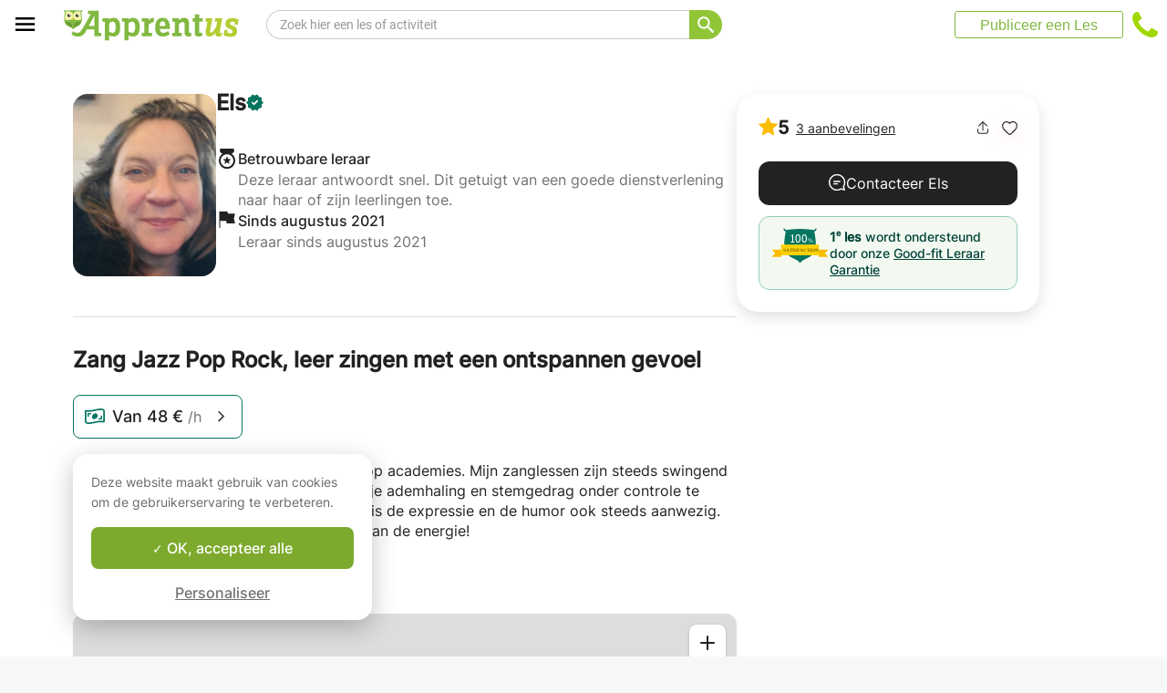

--- FILE ---
content_type: text/html; charset=utf-8
request_url: https://www.apprentus.com/nl-be/priveles/heist-op-den-berg/muziek/stem/zang-jazz-pop-rock
body_size: 51637
content:
<!DOCTYPE html>
<html class='' dir='ltr' lang='nl'>
<head><meta charset='utf-8'>
<title>Zang Jazz Pop Rock, leer zingen met een ontspannen gevoel - Wommelgem - Privélessen</title>
<meta content='https://apprentus-uploads.twic.pics/user_images/274737/private-lessons-sing-jazz-pop-rock-learn-relaxed-feeling-1679249100.jpg?twic=v1/focus=auto/cover=200x200/from=1' data-react-helmet name='image' property='og:image'>
<meta content='Zang Jazz Pop Rock, leer zingen met een ontspannen gevoel - Wommelgem - Privélessen' data-react-helmet name='title' property='og:title'>
<meta content='Ik heb jarenlange ervaring in het lesgeven op academies. Mijn zanglessen zijn steeds swingend en plezant. Je leert op een speelse manier je ademhaling en' data-react-helmet name='description' property='og:description'>
<meta content='summary' data-react-helmet name='twitter:card' property=''>
<meta content='@Apprentus' data-react-helmet name='twitter:site' property=''>
<meta content='Ik heb jarenlange ervaring in het lesgeven op academies. Mijn zanglessen zijn steeds swingend en plezant. Je leert op een speelse manier je ademhaling en' data-react-helmet name='twitter:description' property=''>
<meta content='Zang Jazz Pop Rock, leer zingen met een ontspannen gevoel - Wommelgem - Privélessen' data-react-helmet name='twitter:title' property=''>
<meta content='https://apprentus-uploads.twic.pics/user_images/274737/private-lessons-sing-jazz-pop-rock-learn-relaxed-feeling-1679249100.jpg?twic=v1/focus=auto/cover=200x200/from=1' data-react-helmet name='twitter:image' property=''>
<meta content='https://www.apprentus.com/nl-be/priveles/heist-op-den-berg/muziek/stem/zang-jazz-pop-rock' property='og:url'>
<meta content='website' property='og:type'>
<meta content='970583034343436' property='fb:app_id'>

<meta content='Dk-C2tlLfFlFavE-0-6vmrKNk8qJgVd8Z56ypc68Mgo' name='google-site-verification'>

<meta content='width=device-width, initial-scale=1' name='viewport'>
<meta content='A6FEBD94AE1AA05E180A8C2940E311FC' name='msvalidate.01'>
<meta name="csrf-param" content="authenticity_token" />
<meta name="csrf-token" content="vD0_LdN8aVj51rTP7cp46Axe5C-beEmZ6N07vvDss4-RSTGeFecZshbZi4lIcfVsOajZwb63dN7ZvZM03cwuhA" />
<meta content='index, follow' name='robots'>
<!-- Safari on iOS specific theme-color -->
<meta content='#FFFFFF' media='(prefers-color-scheme: light)' name='theme-color'>
<meta content='#FFFFFF' media='(prefers-color-scheme: dark)' name='theme-color'>
<link rel="stylesheet" href="/assets/application-a75da893c52075ed322cc78d113ff1939d370a1a2ffa3e2ef2160f75d96a75ff.css" media="all" />
<link href='/assets/bundles/vendor-c438ccae365d27391614.css' rel='stylesheet' type='text/css' />
<link href='/assets/bundles/header-83366abf5abd944e8c01.css' rel='stylesheet' type='text/css' />
<link href='/assets/bundles/course-92f39d6555290ba8504d.css' rel='stylesheet' type='text/css' />

<link href='https://www.apprentus.com/nl-be/priveles/heist-op-den-berg/muziek/stem/zang-jazz-pop-rock' rel='canonical'>
<link data-react-helmet href='https://www.apprentus.com/nl-be/priveles/heist-op-den-berg/muziek/stem/zang-jazz-pop-rock' hreflang='nl-be' rel='alternate'>
<link data-react-helmet href='https://www.apprentus.com/en-be/priveles/heist-op-den-berg/muziek/stem/zang-jazz-pop-rock' hreflang='en-be' rel='alternate'>
<link href='/assets/favicon.png' rel='shortcut icon'>
<link href='/manifest.json' rel='manifest'>
<link href='/opensearch.xml' rel='search' title='Apprentus' type='application/opensearchdescription+xml'>

<script>
  window.onReady = []
  window.initMap = () => {}
</script>
<script type="application/ld+json">
  {"@context":"https://schema.org","@type":"EducationalOrganization","legalName":"Apprentus Ltd.","name":"Apprentus","id":"https://www.apprentus.com/nl-be/#organization","url":"https://www.apprentus.com/","logo":"https://www.apprentus.com/logos/tutoring-Private-Teachers.png","contactPoint":[{"@type":"ContactPoint","telephone":"+32 2 808 90 30","contactType":"customer service"}],"sameAs":["https://www.facebook.com/ApprentusNL-693415511043433","http://www.twitter.com/apprentus","https://www.linkedin.com/company/apprentus","https://www.youtube.com/user/ApprentusVideos"],"aggregateRating":{"@type":"AggregateRating","ratingValue":"4.9","reviewCount":"42490","bestRating":"5","worstRating":"1"}}
</script>

    <script data-react-helmet="true" type="application/ld+json">{"@context":"http://schema.org","@type":"BreadcrumbList","name":"BreadcrumbList","itemListElement":[{"@type":"ListItem","name":"Privélessen","position":1,"item":"https://www.apprentus.com/nl-be/"},{"@type":"ListItem","name":"Stem (Muziek)","position":2,"item":"https://www.apprentus.com/nl-be/stem-muziek-lessen/wommelgem"}]}</script><script data-react-helmet="true" type="application/ld+json">{"@context":"http://schema.org","@type":"Product","name":"Zang Jazz Pop Rock, leer zingen met een ontspannen gevoel","description":"Ik heb jarenlange ervaring in het lesgeven op academies. Mijn zanglessen zijn steeds swingend en plezant. Je leert op een speelse manier je ademhaling en stemgedrag onder controle te krijgen. Als leerkracht zang en ook theater is de expressie en de humor ook steeds aanwezig. Twijfel niet want na elke les bruis je terug van de energie!","offers":{"@type":"Offer","url":"https://www.apprentus.com/nl-be/priveles/heist-op-den-berg/muziek/stem/zang-jazz-pop-rock","priceCurrency":"EUR","price":48,"availability":"https://schema.org/OnlineOnly","priceValidUntil":"2030-12-31"},"review":[{"@type":"Review","author":{"@type":"Person","name":"Agnes"},"reviewBody":"👌👍","reviewRating":{"@type":"Rating","ratingValue":5,"bestRating":5,"worstRating":1},"image":"https://apprentus-uploads.twic.pics/user_images/379599/agnes-1731265000.jpg"},{"@type":"Review","author":{"@type":"Person","name":"Bianca"},"reviewBody":"Mijn broer en ik hebben samen onze eerste zangles gevolgd, en we voelden ons meteen op ons gemak. De zanglerares (Els) was ontzettend leuk en wist alles op een speelse, duidelijke manier uit te leggen. Echt een fijne ervaring!","reviewRating":{"@type":"Rating","ratingValue":5,"bestRating":5,"worstRating":1},"image":"https://apprentus-uploads.twic.pics/user_images/158129/bianca-1613499127.jpg"},{"@type":"Review","author":{"@type":"Person","name":"Tommy"},"reviewBody":"Els geeft les met veel gevoel en humor! ","reviewRating":{"@type":"Rating","ratingValue":5,"bestRating":5,"worstRating":1},"image":"https://apprentus-uploads.twic.pics/user_images/174709/tommy-1679071651.jpg"}],"aggregateRating":{"@type":"AggregateRating","ratingValue":5,"reviewCount":3,"bestRating":5,"worstRating":1},"image":"https://apprentus-uploads.twic.pics/user_images/274737/private-lessons-sing-jazz-pop-rock-learn-relaxed-feeling-1679249100.jpg"}</script><script data-react-helmet="true" type="application/ld+json">{"@context":"https://schema.org","@type":"ProfessionalService","name":"Els","description":"Ik heb jarenlange ervaring in het lesgeven op academies. Mijn zanglessen zijn steeds swingend en plezant. Je leert op een speelse manier je ademhaling en stemgedrag onder controle te krijgen. Als leerkracht zang en ook theater is de expressie en de humor ook steeds aanwezig. Twijfel niet want na elke les bruis je terug van de energie!","image":"https://apprentus-uploads.twic.pics/user_images/274737/private-lessons-sing-jazz-pop-rock-learn-relaxed-feeling-1679249100.jpg","url":"/nl-be/priveles/heist-op-den-berg/muziek/stem/zang-jazz-pop-rock","aggregateRating":{"@type":"AggregateRating","ratingValue":5.0,"reviewCount":3,"bestRating":5,"worstRating":1}}</script>

<!-- Facebook Pixel Code -->
<script>
  setTimeout(function() {
      !function(f,b,e,v,n,t,s)
      {if(f.fbq)return;n=f.fbq=function(){n.callMethod?
          n.callMethod.apply(n,arguments):n.queue.push(arguments)};
          if(!f._fbq)f._fbq=n;n.push=n;n.loaded=!0;n.version='2.0';
          n.queue=[];t=b.createElement(e);t.async=!0;
          t.src=v;s=b.getElementsByTagName(e)[0];
          s.parentNode.insertBefore(t,s)}(window, document,'script',
          'https://connect.facebook.net/en_US/fbevents.js');
      fbq('init', '291716994895840', { em: "", ln: "", fn: "" });
      fbq('track', 'PageView');
  }, 5000)
</script>
<noscript><img height="1" width="1" style="display:none" src="https://www.facebook.com/tr?id=291716994895840&ev=PageView&noscript=1" alt="facebook"/></noscript>
<!-- End Facebook Pixel Code -->

<!-- Begin Inspectlet Embed Code -->
<script id="inspectletjs">
        window.__insp = window.__insp || [];
        __insp.push(['wid', 802722786]);

        

        (function() {

                function ldinsp(){if(typeof window.__inspld != "undefined") return; window.__inspld = 1; var insp = document.createElement('script'); insp.async = true; insp.id = "inspsync"; insp.src = ('https:' == document.location.protocol ? 'https' : 'http') + '://cdn.inspectlet.com/inspectlet.js'; var x = document.getElementsByTagName('script')[0]; x.parentNode.insertBefore(insp, x); };
                setTimeout(ldinsp, 500); document.readyState != "complete" ? (window.attachEvent ? window.attachEvent('onload', ldinsp) : window.addEventListener('load', ldinsp, false)) : ldinsp();
        })();

        
</script>
<!-- End Inspectlet Embed Code -->

<script src="/tarteaucitron.js-1.19.0/tarteaucitron.min.js"></script>

<script type="text/javascript">
  tarteaucitron.init ({
    'privacyUrl': '', /* Privacy policy url */
    'bodyPosition': 'bottom', /* or top to bring it as first element for accessibility */

    'hashtag': '#tarteaucitron', /* Open the panel with this hashtag */
    'cookieName': 'tarteaucitron', /* Cookie name */

    'orientation': 'popup', /* Banner position (top - bottom) */

    'groupServices': true, /* Group services by category */
    'showDetailsOnClick': false, /* Click to expand the description */
    'serviceDefaultState': 'wait', /* Default state (true - wait - false) */

    'showAlertSmall': false, /* Show the small banner on bottom right */
    'cookieslist': false, /* Show the cookie list */

    'closePopup': false, /* Show a close X on the banner */

    'showIcon': false, /* Show cookie icon to manage cookies */
    //"iconSrc": "", /* Optionnal: URL or base64 encoded image */
    'iconPosition': 'BottomLeft', /* BottomRight, BottomLeft, TopRight and TopLeft */

    'adblocker': false, /* Show a Warning if an adblocker is detected */

    'DenyAllCta': false, /* Show the deny all button */
    'AcceptAllCta': true, /* Show the accept all button when highPrivacy on */
    'highPrivacy': true, /* HIGHLY RECOMMANDED Disable auto consent */
    'alwaysNeedConsent': false, /* Ask the consent for "Privacy by design" services */

    'handleBrowserDNTRequest': false, /* If Do Not Track == 1, disallow all */

    'removeCredit': true, /* Remove credit link */
    'moreInfoLink': false, /* Show more info link */

    'useExternalCss': false, /* If false, the tarteaucitron.css file will be loaded */
    'useExternalJs': false, /* If false, the tarteaucitron.js file will be loaded */

    //"cookieDomain": ".my-multisite-domaine.fr", /* Shared cookie for multisite */

    'readmoreLink': '', /* Change the default readmore link */

    'mandatory': true, /* Show a message about mandatory cookies */
    'mandatoryCta': true, /* Show the disabled accept button when mandatory on */

    //"customCloserId": "", /* Optional a11y: Custom element ID used to open the panel */

    'googleConsentMode': true, /* Enable Google Consent Mode v2 for Google ads and GA4 */

    'partnersList': false /* Show the number of partners on the popup/middle banner */
  })

  tarteaucitron.user.googleadsId = 'AW-9140613693';
  (tarteaucitron.job = tarteaucitron.job || []).push('googleads');

  tarteaucitron.user.facebookpixelId = '291716994895840'; tarteaucitron.user.facebookpixelMore = function () { /* add here your optionnal facebook pixel function */ };
  (tarteaucitron.job = tarteaucitron.job || []).push('facebookpixel');
</script>

  <script>
    tarteaucitron.user.googletagmanagerId = 'GTM-PNH5F85';
    (tarteaucitron.job = tarteaucitron.job || []).push('googletagmanager');

    // Pushing gcmanalyticsstorage to the tarteaucitron job array to control consent for Google Analytics cookies
    (tarteaucitron.job = tarteaucitron.job || []).push('gcmanalyticsstorage');
  </script>

</head>
<script>
    var Tawk_API=Tawk_API||{}, Tawk_LoadStart=new Date();
    window.setTimeout(function() {
        var s1=document.createElement("script"),s0=document.getElementsByTagName("script")[0];
        s1.async=true;
        s1.src= 'https://embed.tawk.to/61c0997d80b2296cfdd2a081/1fnc5f5dm';
        s1.charset='UTF-8';
        s1.setAttribute('crossorigin','*');
        s0.parentNode.insertBefore(s1,s0);
    }, 30000)
</script>

<body class='responsive layout-application locale-nl' data-action='index' data-beta-mode='false' data-controller='CourseShow' data-currency='EUR' data-default-country='be' data-env='production' data-full-layout='true' data-is-admin='false' data-is-translator='false' data-language-url='nl-be' data-locale='nl' data-root-path='/nl-be/' data-root-url='https://www.apprentus.com/nl-be/' data-user='0' remote-ip='18.118.170.123'>
<noscript>
<iframe height='0' src='https://www.googletagmanager.com/ns.html?id=GTM-PNH5F85' style='display:none;visibility:hidden' width='0'></iframe>
</noscript>
<input id='data-controller' type='hidden' value='CourseShow'>
<input id='data-action' type='hidden' value='index'>
<input id='data-locale' type='hidden' value='nl'>

<div id='wrap'>
<div class='hide-on-booking' style='display: block'>

</div>
<div id='above-header'></div>
  <script type="application/json" id="js-react-on-rails-context">{"railsEnv":"production","inMailer":false,"i18nLocale":"nl","i18nDefaultLocale":"en","rorVersion":"11.3.1","rorPro":false,"href":"https://www.apprentus.com/nl-be/priveles/heist-op-den-berg/muziek/stem/zang-jazz-pop-rock","location":"/nl-be/priveles/heist-op-den-berg/muziek/stem/zang-jazz-pop-rock","scheme":"https","host":"www.apprentus.com","port":null,"pathname":"/nl-be/priveles/heist-op-den-berg/muziek/stem/zang-jazz-pop-rock","search":null,"httpAcceptLanguage":null,"scene":"courseShow","hasAvatar":null,"isTeacher":null,"currentUserId":null,"currentUserName":null,"currentUserEmail":null,"languageUrl":"nl-be","sessionCountry":"be","dpr":null,"loadCounter":1,"featureFlags":{},"eventDialog":{},"headerProps":{"isLoggedIn":false,"categorySuggestions":[{"value":722,"name":"Frans","slug":"frans-lessen-1","is_tag":false},{"value":357,"name":"Gitaar","slug":"gitaar-lessen","is_tag":false},{"value":723,"name":"Engels","slug":"engels-lessen-1","is_tag":false},{"value":391,"name":"Wiskunde","slug":"wiskunde-lessen","is_tag":false},{"value":707,"name":"Spaans","slug":"spaans-lessen-1","is_tag":false},{"value":433,"name":"Fysica - Natuurkunde","slug":"fysica-natuurkunde-lessen","is_tag":false},{"value":717,"name":"Arabisch","slug":"arabisch-lessen-1","is_tag":false},{"value":436,"name":"Piano","slug":"piano-lessen","is_tag":false},{"value":547,"name":"Drummen","slug":"drummen-lessen","is_tag":false}],"showSearchbox":true,"isSearchPage":false,"isInboxThreadPage":false,"favouritesCount":0,"unreadMessageCount":0,"coursesCount":0,"profileMenuItems":null,"avatar":"https://www.apprentus.com/assets/design/default_avatar.png","teachPath":"/nl-be/courses/new","rootPath":"/nl-be","inboxPath":"/nl-be/inbox","favouritesPath":"/nl-be/favourites","loginPath":"/nl-be/login?main_login=true","isHomePage":false,"profilePath":"/nl-be/profile","firstName":null,"signupPath":"/nl-be/signup?main_signup=true","countryMenuInformation":{"country":"BE","countryName":"België","language":42,"currency":"EUR"},"countryMenuOptions":{"countries":[{"value":"BE","label":"België","currency_code":"EUR","order":1}],"languages":[{"value":55,"label":"Deutsch","shortcode":"de"},{"value":44,"label":"English","shortcode":"en"},{"value":152,"label":"Español","shortcode":"es"},{"value":51,"label":"Français","shortcode":"fr"},{"value":42,"label":"Nederlands","shortcode":"nl"},{"value":8,"label":"العربية","shortcode":"ar"}],"currencies":["AED","ARS","AUD","BHD","BRL","CAD","CHF","CNY","COP","CZK","DKK","DZD","EGP","EUR","GBP","HKD","HUF","IDR","ILS","INR","JOD","JPY","KRW","KWD","MAD","MXN","MYR","NOK","NZD","PHP","PLN","QAR","RUB","SAR","SEK","SGD","THB","TND","TRY","TWD","UAH","USD","VND","XOF","XPF","ZAR"],"mapping":{"default":["en","fr","nl","es","ar","de"],"fr":["fr","en"],"be":["fr","nl","en"],"ch":["en","fr","de"],"cn":["en","fr"],"gb":["en","fr"],"ie":["en"],"us":["en"],"nl":["nl","en"],"ee":["en"],"ca":["en","fr"],"lu":["en","fr"],"es":["es","en","fr"],"de":["de","en"],"at":["de","en"],"eg":["ar"],"sa":["ar"],"ae":["ar"],"qa":["ar"],"mx":["es"]}},"mainMenuItems":[{"name":"home","title":"Startpagina","link":"/nl-be"},{"name":"help","title":"Hoe kunnen we je helpen?","link":"/nl-be/hulp/prive-les-nemen"},{"name":"become_tutor","title":"Publiceer een Les","link":"/nl-be/courses/new"}],"isRecruitmentPage":false},"footerProps":{"showPress":false,"pages":[[{"link":"https://www.apprentus.com/nl-be/t/prive-lessen-in-belgie/hoe-vind-je-een-prive-leraar","title":"Hoe Apprentus werkt"},{"link":"https://www.apprentus.com/nl-be/zoek-je-een-prive-leraar-bijles-docent","title":"Verzoek om een les of cursus"},{"link":"https://www.apprentus.com/nl-be/hulp/prive-les-nemen","title":"Help"},{"link":"https://www.apprentus.com/nl-be/press","title":"Press"}],[{"link":"https://www.apprentus.com/nl-be/blog","title":"Blog"},{"link":"https://www.apprentus.com/nl-be/about","title":"Over ons"},{"link":"https://www.apprentus.com/nl-be/hoe-word-ik-leraar-bijles-docent","title":"Word leraar bij Apprentus"},{"link":"https://www.apprentus.com/nl-be/terms","title":"Voorwaarden en privacy"},{"link":"https://www.apprentus.com/nl-be/cadeaukaart-prive-lessen-muziek-taal","title":"Cadeaukaarten"}]],"aboutApprentus":"Apprentus is dé beste manier om \u003cstrong\u003eleraren van hoog niveau\u003c/strong\u003e te vinden voor honderden onderwerpen. Van bijles wiskunde tot yoga, bij Apprentus is het makkelijk de juiste les te vinden en te boeken. ","socialMediaIcons":[[{"name":"Facebook","icon":"facebook","link":"https://www.facebook.com/ApprentusNL-693415511043433","icon_url":"/assets/design/facebook-squared.png"},{"name":"Instagram","icon":"instagram","link":"https://www.instagram.com/apprentus.nl","icon_url":"/assets/design/flatten-instagram.png"}],[{"name":"X","icon":"twitterX","link":"https://twitter.com/apprentus","icon_url":"/assets/design/flatten-twitter-squared.png"},{"name":"YouTube","icon":"youtube","link":"https://www.youtube.com/user/apprentusvideos","icon_url":"/assets/design/flatten-youtube.png"}]],"reviews":{"domain":"www.apprentus.com","totalReviews":"42490","stars":"4.9","reviewsPageUrl":"/nl-be/apprentus-beoordelingen"},"inviteFriends":{"invite_path":"/nl-be/invite","img_url":"/assets/owl/happy.png","img_url_retina":"/assets/owl/happy@2x.png","invite_bonus_sum":"50€"},"subscribeUrl":"/nl-be/mails/subscribe","allCountries":[{"url":"https://www.apprentus.fr/","title":"Cours particuliers et professeurs à domicile en France","country":"fr","text":"Cours particuliers en France"},{"url":"https://www.apprentus.com/en-fr/","title":"Private teacher to learn language, music or school tutoring at home in France","country":"fr","text":"Private lessons in France"},{"url":"https://www.apprentus.be/","title":"Cours particuliers et professeurs à domicile en Belgique","country":"be","text":"Cours particuliers en Belgique"},{"url":"https://www.apprentus.com/en-be/","title":"Private teacher to learn language, music or school tutoring at home in Belgium","country":"be","text":"Private lessons in Belgium"},{"url":"https://www.apprentus.com/en-ch/","title":"Private teacher to learn language, music or school tutoring at home in Switzerland","country":"ch","text":"Private lessons in Switzerland"},{"url":"https://www.apprentus.ch/","title":"Cours particuliers et professeurs à domicile en Suisse","country":"ch","text":"Cours particuliers en Suisse"},{"url":"https://www.apprentus.com/de-ch/","title":"Nachhilfe und Nachhilfelehrer zu Hause in der Schweiz","country":"ch","text":"Nachhilfe in der Schweiz"},{"url":"https://www.apprentus.com/en-cn/","title":"Private teacher to learn language, music or school tutoring at home in China","country":"cn","text":"Private lessons in China"},{"url":"https://www.apprentus.com/fr-cn/","title":"Cours particuliers et professeurs à domicile en Chine","country":"cn","text":"Cours particuliers en Chine"},{"url":"https://www.apprentus.co.uk/","title":"Private teacher to learn language, music or school tutoring at home in The United Kingdom","country":"gb","text":"Private lessons in The United Kingdom"},{"url":"https://www.apprentus.co.uk/fr/","title":"Cours particuliers et professeurs à domicile ","country":"gb","text":"Cours particuliers "},{"url":"https://www.apprentus.com/en-ie/","title":"Private teacher to learn language, music or school tutoring at home in Ireland","country":"ie","text":"Private lessons in Ireland"},{"url":"https://www.apprentus.com/en-us/","title":"Private teacher to learn language, music or school tutoring at home in The USA","country":"us","text":"Private lessons in The USA"},{"url":"https://www.apprentus.nl/","title":"Privé leraar om talen te leren, muziek of bijles aan huis in Nederland","country":"nl","text":"Privélessen in Nederland"},{"url":"https://www.apprentus.com/en-nl/","title":"Private teacher to learn language, music or school tutoring at home in The Netherlands","country":"nl","text":"Private lessons in The Netherlands"},{"url":"https://www.apprentus.com/en-ee/","title":"Private teacher to learn language, music or school tutoring at home in Estonia","country":"ee","text":"Private lessons in Estonia"},{"url":"https://www.apprentus.ca/","title":"Private teacher to learn language, music or school tutoring at home in Canada","country":"ca","text":"Private lessons in Canada"},{"url":"https://www.apprentus.com/fr-ca/","title":"Cours particuliers et professeurs à domicile au Canada","country":"ca","text":"Cours particuliers au Canada"},{"url":"https://www.apprentus.com/en-lu/","title":"Private teacher to learn language, music or school tutoring at home in Luxembourg","country":"lu","text":"Private lessons in Luxembourg"},{"url":"https://www.apprentus.lu/","title":"Cours particuliers et professeurs à domicile au Luxembourg","country":"lu","text":"Cours particuliers au Luxembourg"},{"url":"https://www.apprentus.es/","title":"Clases particulares y profesores a domicilio en España","country":"es","text":"Clases particulares en España"},{"url":"https://www.apprentus.com/en-es/","title":"Private teacher to learn language, music or school tutoring at home in Spain","country":"es","text":"Private lessons in Spain"},{"url":"https://www.apprentus.com/fr-es/","title":"Cours particuliers et professeurs à domicile ","country":"es","text":"Cours particuliers "},{"url":"https://www.apprentus.com/de-de/","title":"Nachhilfe und Nachhilfelehrer zu Hause in Deutschland","country":"de","text":"Nachhilfe in Deutschland"},{"url":"https://www.apprentus.com/en-de/","title":"Private teacher to learn language, music or school tutoring at home in Germany","country":"de","text":"Private lessons in Germany"},{"url":"https://www.apprentus.at/","title":"Nachhilfe und Nachhilfelehrer zu Hause in Österreich","country":"at","text":"Nachhilfe in Österreich"},{"url":"https://www.apprentus.com/en-at/","title":"Private teacher to learn language, music or school tutoring at home in Austria","country":"at","text":"Private lessons in Austria"},{"url":"https://www.apprentus.com/ar-eg/","title":"مدرس خاص لتعلم اللغة أو الموسيقى أو المساعدة على الواجبات المدرسية في المنزل في في مصر","country":"eg","text":"دروس خصوصية في مصر"},{"url":"https://www.apprentus.com/ar-sa/","title":"مدرس خاص لتعلم اللغة أو الموسيقى أو المساعدة على الواجبات المدرسية في المنزل في في السعودية","country":"sa","text":"دروس خصوصية في السعودية"},{"url":"https://www.apprentus.com/ar-ae/","title":"مدرس خاص لتعلم اللغة أو الموسيقى أو المساعدة على الواجبات المدرسية في المنزل في في الإمارات","country":"ae","text":"دروس خصوصية في الإمارات"},{"url":"https://www.apprentus.com/ar-qa/","title":"مدرس خاص لتعلم اللغة أو الموسيقى أو المساعدة على الواجبات المدرسية في المنزل في في قطر","country":"qa","text":"دروس خصوصية في قطر"},{"url":"https://www.apprentus.mx/","title":"Clases particulares y profesores a domicilio en Mexico","country":"mx","text":"Clases particulares en Mexico"}],"onlineCategories":[],"allCities":[{"title":"A","url":"/nl-be/cities/a"},{"title":"B","url":"/nl-be/cities/b"},{"title":"C","url":"/nl-be/cities/c"},{"title":"D","url":"/nl-be/cities/d"},{"title":"E","url":"/nl-be/cities/e"},{"title":"F","url":"/nl-be/cities/f"},{"title":"G","url":"/nl-be/cities/g"},{"title":"H","url":"/nl-be/cities/h"},{"title":"I","url":"/nl-be/cities/i"},{"title":"J","url":"/nl-be/cities/j"},{"title":"K","url":"/nl-be/cities/k"},{"title":"L","url":"/nl-be/cities/l"},{"title":"M","url":"/nl-be/cities/m"},{"title":"N","url":"/nl-be/cities/n"},{"title":"O","url":"/nl-be/cities/o"},{"title":"P","url":"/nl-be/cities/p"},{"title":"Q","url":"/nl-be/cities/q"},{"title":"R","url":"/nl-be/cities/r"},{"title":"S","url":"/nl-be/cities/s"},{"title":"T","url":"/nl-be/cities/t"},{"title":"U","url":"/nl-be/cities/u"},{"title":"V","url":"/nl-be/cities/v"},{"title":"W","url":"/nl-be/cities/w"},{"title":"X","url":"/nl-be/cities/x"},{"title":"Y","url":"/nl-be/cities/y"},{"title":"Z","url":"/nl-be/cities/z"}],"isLoggedIn":false},"startFullscreen":false,"plainLayout":false,"contentClassName":"body container clearfix nopadding","hootPhoneNumber":null,"timezoneNames":[{"value":"Etc/GMT+12","utc_offset":-43200,"label":"(GMT -12:00) GMT+12","country":"GMT+12"},{"value":"Pacific/Niue","utc_offset":-39600,"label":"(GMT -11:00) Niue","country":"Niue"},{"value":"Pacific/Pago_Pago","utc_offset":-39600,"label":"(GMT -11:00) Pago Pago","country":"Pago Pago"},{"value":"Pacific/Samoa","utc_offset":-39600,"label":"(GMT -11:00) Samoa","country":"Samoa"},{"value":"Etc/GMT+11","utc_offset":-39600,"label":"(GMT -11:00) GMT+11","country":"GMT+11"},{"value":"Pacific/Midway","utc_offset":-39600,"label":"(GMT -11:00) Halverwege","country":"Halverwege"},{"value":"Pacific/Niue","utc_offset":-39600,"label":"(GMT -11:00) Niue","country":"Niue"},{"value":"Pacific/Pago_Pago","utc_offset":-39600,"label":"(GMT -11:00) Pago Pago","country":"Pago Pago"},{"value":"Pacific/Samoa","utc_offset":-39600,"label":"(GMT -11:00) Samoa","country":"Samoa"},{"value":"US/Samoa","utc_offset":-39600,"label":"(GMT -11:00) Samoa","country":"Samoa"},{"value":"America/Adak","utc_offset":-36000,"label":"(GMT -10:00) Adak","country":"Adak"},{"value":"America/Atka","utc_offset":-36000,"label":"(GMT -10:00) Atka","country":"Atka"},{"value":"Pacific/Honolulu","utc_offset":-36000,"label":"(GMT -10:00) Honolulu","country":"Honolulu"},{"value":"Pacific/Tahiti","utc_offset":-36000,"label":"(GMT -10:00) Tahiti","country":"Tahiti"},{"value":"US/Aleutian","utc_offset":-36000,"label":"(GMT -10:00) Aleoeten","country":"Aleoeten"},{"value":"America/Adak","utc_offset":-36000,"label":"(GMT -10:00) Adak","country":"Adak"},{"value":"America/Atka","utc_offset":-36000,"label":"(GMT -10:00) Atka","country":"Atka"},{"value":"Etc/GMT+10","utc_offset":-36000,"label":"(GMT -10:00) GMT+10","country":"GMT+10"},{"value":"HST","utc_offset":-36000,"label":"(GMT -10:00) HST","country":"HST"},{"value":"Pacific/Honolulu","utc_offset":-36000,"label":"(GMT -10:00) Honolulu","country":"Honolulu"},{"value":"Pacific/Johnston","utc_offset":-36000,"label":"(GMT -10:00) Johnston","country":"Johnston"},{"value":"Pacific/Rarotonga","utc_offset":-36000,"label":"(GMT -10:00) Rarotonga","country":"Rarotonga"},{"value":"Pacific/Tahiti","utc_offset":-36000,"label":"(GMT -10:00) Tahiti","country":"Tahiti"},{"value":"US/Aleutian","utc_offset":-36000,"label":"(GMT -10:00) Aleoeten","country":"Aleoeten"},{"value":"US/Hawaii","utc_offset":-36000,"label":"(GMT -10:00) Hawaii","country":"Hawaii"},{"value":"Pacific/Marquesas","utc_offset":-34200,"label":"(GMT -09:30) Markiezen","country":"Markiezen"},{"value":"America/Anchorage","utc_offset":-32400,"label":"(GMT -09:00) Ankerplaats","country":"Ankerplaats"},{"value":"America/Juneau","utc_offset":-32400,"label":"(GMT -09:00) Juneau","country":"Juneau"},{"value":"America/Metlakatla","utc_offset":-32400,"label":"(GMT -09:00) Metlakatla","country":"Metlakatla"},{"value":"America/Nome","utc_offset":-32400,"label":"(GMT -09:00) naam","country":"naam"},{"value":"America/Sitka","utc_offset":-32400,"label":"(GMT -09:00) Sitka","country":"Sitka"},{"value":"America/Yakutat","utc_offset":-32400,"label":"(GMT -09:00) Yakutat","country":"Yakutat"},{"value":"US/Alaska","utc_offset":-32400,"label":"(GMT -09:00) Alaska","country":"Alaska"},{"value":"America/Anchorage","utc_offset":-32400,"label":"(GMT -09:00) Ankerplaats","country":"Ankerplaats"},{"value":"America/Juneau","utc_offset":-32400,"label":"(GMT -09:00) Juneau","country":"Juneau"},{"value":"America/Metlakatla","utc_offset":-32400,"label":"(GMT -09:00) Metlakatla","country":"Metlakatla"},{"value":"America/Nome","utc_offset":-32400,"label":"(GMT -09:00) naam","country":"naam"},{"value":"America/Sitka","utc_offset":-32400,"label":"(GMT -09:00) Sitka","country":"Sitka"},{"value":"America/Yakutat","utc_offset":-32400,"label":"(GMT -09:00) Yakutat","country":"Yakutat"},{"value":"Etc/GMT+9","utc_offset":-32400,"label":"(GMT -09:00) GMT+9","country":"GMT+9"},{"value":"Pacific/Gambier","utc_offset":-32400,"label":"(GMT -09:00) Gambier","country":"Gambier"},{"value":"US/Alaska","utc_offset":-32400,"label":"(GMT -09:00) Alaska","country":"Alaska"},{"value":"America/Ensenada","utc_offset":-28800,"label":"(GMT -08:00) Ensenada","country":"Ensenada"},{"value":"America/Los_Angeles","utc_offset":-28800,"label":"(GMT -08:00) Los Angeles","country":"Los Angeles"},{"value":"America/Santa_Isabel","utc_offset":-28800,"label":"(GMT -08:00) Santa Isabel","country":"Santa Isabel"},{"value":"America/Tijuana","utc_offset":-28800,"label":"(GMT -08:00) Tijuana","country":"Tijuana"},{"value":"America/Vancouver","utc_offset":-28800,"label":"(GMT -08:00) Vancouver","country":"Vancouver"},{"value":"Canada/Pacific","utc_offset":-28800,"label":"(GMT -08:00) grote Oceaan","country":"grote Oceaan"},{"value":"Pacific/Pitcairn","utc_offset":-28800,"label":"(GMT -08:00) Pitcairn","country":"Pitcairn"},{"value":"America/Ensenada","utc_offset":-28800,"label":"(GMT -08:00) Ensenada","country":"Ensenada"},{"value":"America/Los_Angeles","utc_offset":-28800,"label":"(GMT -08:00) Los Angeles","country":"Los Angeles"},{"value":"America/Santa_Isabel","utc_offset":-28800,"label":"(GMT -08:00) Santa Isabel","country":"Santa Isabel"},{"value":"America/Tijuana","utc_offset":-28800,"label":"(GMT -08:00) Tijuana","country":"Tijuana"},{"value":"America/Vancouver","utc_offset":-28800,"label":"(GMT -08:00) Vancouver","country":"Vancouver"},{"value":"Canada/Pacific","utc_offset":-28800,"label":"(GMT -08:00) grote Oceaan","country":"grote Oceaan"},{"value":"Etc/GMT+8","utc_offset":-28800,"label":"(GMT -08:00) GMT+8","country":"GMT+8"},{"value":"Mexico/BajaNorte","utc_offset":-28800,"label":"(GMT -08:00) BajaNorte","country":"BajaNorte"},{"value":"PST8PDT","utc_offset":-28800,"label":"(GMT -08:00) PST8PDT","country":"PST8PDT"},{"value":"Pacific/Pitcairn","utc_offset":-28800,"label":"(GMT -08:00) Pitcairn","country":"Pitcairn"},{"value":"US/Pacific","utc_offset":-28800,"label":"(GMT -08:00) grote Oceaan","country":"grote Oceaan"},{"value":"America/Boise","utc_offset":-25200,"label":"(GMT -07:00) Boise","country":"Boise"},{"value":"America/Cambridge_Bay","utc_offset":-25200,"label":"(GMT -07:00) Cambridge Bay","country":"Cambridge Bay"},{"value":"America/Creston","utc_offset":-25200,"label":"(GMT -07:00) Creston","country":"Creston"},{"value":"America/Dawson","utc_offset":-25200,"label":"(GMT -07:00) Dawson","country":"Dawson"},{"value":"America/Inuvik","utc_offset":-25200,"label":"(GMT -07:00) Inuvik","country":"Inuvik"},{"value":"America/Dawson_Creek","utc_offset":-25200,"label":"(GMT -07:00) Dawson Creek","country":"Dawson Creek"},{"value":"America/Denver","utc_offset":-25200,"label":"(GMT -07:00) Denver","country":"Denver"},{"value":"America/Edmonton","utc_offset":-25200,"label":"(GMT -07:00) Edmonton","country":"Edmonton"},{"value":"America/Fort_Nelson","utc_offset":-25200,"label":"(GMT -07:00) Fort Nelson","country":"Fort Nelson"},{"value":"America/Hermosillo","utc_offset":-25200,"label":"(GMT -07:00) Hermosillo","country":"Hermosillo"},{"value":"America/Mazatlan","utc_offset":-25200,"label":"(GMT -07:00) Mazatlan","country":"Mazatlan"},{"value":"America/Phoenix","utc_offset":-25200,"label":"(GMT -07:00) Feniks","country":"Feniks"},{"value":"America/Shiprock","utc_offset":-25200,"label":"(GMT -07:00) Scheepsrots","country":"Scheepsrots"},{"value":"America/Whitehorse","utc_offset":-25200,"label":"(GMT -07:00) Wit paard","country":"Wit paard"},{"value":"America/Yellowknife","utc_offset":-25200,"label":"(GMT -07:00) Geel mes","country":"Geel mes"},{"value":"Canada/Mountain","utc_offset":-25200,"label":"(GMT -07:00) Berg","country":"Berg"},{"value":"Canada/Yukon","utc_offset":-25200,"label":"(GMT -07:00) Yukon","country":"Yukon"},{"value":"MST","utc_offset":-25200,"label":"(GMT -07:00) MST","country":"MST"},{"value":"US/Arizona","utc_offset":-25200,"label":"(GMT -07:00) Arizona","country":"Arizona"},{"value":"America/Boise","utc_offset":-25200,"label":"(GMT -07:00) Boise","country":"Boise"},{"value":"America/Cambridge_Bay","utc_offset":-25200,"label":"(GMT -07:00) Cambridge Bay","country":"Cambridge Bay"},{"value":"America/Creston","utc_offset":-25200,"label":"(GMT -07:00) Creston","country":"Creston"},{"value":"America/Dawson","utc_offset":-25200,"label":"(GMT -07:00) Dawson","country":"Dawson"},{"value":"America/Dawson_Creek","utc_offset":-25200,"label":"(GMT -07:00) Dawson Creek","country":"Dawson Creek"},{"value":"America/Denver","utc_offset":-25200,"label":"(GMT -07:00) Denver","country":"Denver"},{"value":"America/Edmonton","utc_offset":-25200,"label":"(GMT -07:00) Edmonton","country":"Edmonton"},{"value":"America/Fort_Nelson","utc_offset":-25200,"label":"(GMT -07:00) Fort Nelson","country":"Fort Nelson"},{"value":"America/Hermosillo","utc_offset":-25200,"label":"(GMT -07:00) Hermosillo","country":"Hermosillo"},{"value":"America/Inuvik","utc_offset":-25200,"label":"(GMT -07:00) Inuvik","country":"Inuvik"},{"value":"America/Mazatlan","utc_offset":-25200,"label":"(GMT -07:00) Mazatlan","country":"Mazatlan"},{"value":"America/Phoenix","utc_offset":-25200,"label":"(GMT -07:00) Feniks","country":"Feniks"},{"value":"America/Shiprock","utc_offset":-25200,"label":"(GMT -07:00) Scheepsrots","country":"Scheepsrots"},{"value":"America/Whitehorse","utc_offset":-25200,"label":"(GMT -07:00) Wit paard","country":"Wit paard"},{"value":"America/Yellowknife","utc_offset":-25200,"label":"(GMT -07:00) Geel mes","country":"Geel mes"},{"value":"Canada/Mountain","utc_offset":-25200,"label":"(GMT -07:00) Berg","country":"Berg"},{"value":"Canada/Yukon","utc_offset":-25200,"label":"(GMT -07:00) Yukon","country":"Yukon"},{"value":"Etc/GMT+7","utc_offset":-25200,"label":"(GMT -07:00) GMT+7","country":"GMT+7"},{"value":"MST","utc_offset":-25200,"label":"(GMT -07:00) MST","country":"MST"},{"value":"MST7MDT","utc_offset":-25200,"label":"(GMT -07:00) MST7MDT","country":"MST7MDT"},{"value":"Mexico/BajaSur","utc_offset":-25200,"label":"(GMT -07:00) BajaSur","country":"BajaSur"},{"value":"Navajo","utc_offset":-25200,"label":"(GMT -07:00) Navajo","country":"Navajo"},{"value":"US/Arizona","utc_offset":-25200,"label":"(GMT -07:00) Arizona","country":"Arizona"},{"value":"US/Mountain","utc_offset":-25200,"label":"(GMT -07:00) Berg","country":"Berg"},{"value":"America/Belize","utc_offset":-21600,"label":"(GMT -06:00) Belize","country":"Belize"},{"value":"America/Chicago","utc_offset":-21600,"label":"(GMT -06:00) Chicago","country":"Chicago"},{"value":"America/Chihuahua","utc_offset":-21600,"label":"(GMT -06:00) Chihuahua","country":"Chihuahua"},{"value":"America/Costa_Rica","utc_offset":-21600,"label":"(GMT -06:00) Costa Rica","country":"Costa Rica"},{"value":"America/Bahia_Banderas","utc_offset":-21600,"label":"(GMT -06:00) Bahia Banderas","country":"Bahia Banderas"},{"value":"America/El_Salvador","utc_offset":-21600,"label":"(GMT -06:00) El Salvador","country":"El Salvador"},{"value":"America/Guatemala","utc_offset":-21600,"label":"(GMT -06:00) Guatemala","country":"Guatemala"},{"value":"America/Indiana/Tell_City","utc_offset":-21600,"label":"(GMT -06:00) Indiana Tell City","country":"Indiana Tell City"},{"value":"America/Knox_IN","utc_offset":-21600,"label":"(GMT -06:00) Knox IN","country":"Knox IN"},{"value":"America/Managua","utc_offset":-21600,"label":"(GMT -06:00) Managua","country":"Managua"},{"value":"America/Matamoros","utc_offset":-21600,"label":"(GMT -06:00) Matamoros","country":"Matamoros"},{"value":"America/Menominee","utc_offset":-21600,"label":"(GMT -06:00) Menominee","country":"Menominee"},{"value":"America/Merida","utc_offset":-21600,"label":"(GMT -06:00) Merida","country":"Merida"},{"value":"America/Mexico_City","utc_offset":-21600,"label":"(GMT -06:00) Mexico Stad","country":"Mexico Stad"},{"value":"America/Monterrey","utc_offset":-21600,"label":"(GMT -06:00) Monterrey","country":"Monterrey"},{"value":"America/Ojinaga","utc_offset":-21600,"label":"(GMT -06:00) Ojinaga","country":"Ojinaga"},{"value":"America/Rainy_River","utc_offset":-21600,"label":"(GMT -06:00) Regenachtige rivier","country":"Regenachtige rivier"},{"value":"America/Rankin_Inlet","utc_offset":-21600,"label":"(GMT -06:00) Rankin-inlaat","country":"Rankin-inlaat"},{"value":"America/Regina","utc_offset":-21600,"label":"(GMT -06:00) Regina","country":"Regina"},{"value":"America/Resolute","utc_offset":-21600,"label":"(GMT -06:00) Vastberaden","country":"Vastberaden"},{"value":"America/Swift_Current","utc_offset":-21600,"label":"(GMT -06:00) Snelle stroom","country":"Snelle stroom"},{"value":"America/Tegucigalpa","utc_offset":-21600,"label":"(GMT -06:00) Tegucigalpa","country":"Tegucigalpa"},{"value":"America/Winnipeg","utc_offset":-21600,"label":"(GMT -06:00) Winnipeg","country":"Winnipeg"},{"value":"Canada/Central","utc_offset":-21600,"label":"(GMT -06:00) Centraal","country":"Centraal"},{"value":"Canada/Saskatchewan","utc_offset":-21600,"label":"(GMT -06:00) Saskatchewan","country":"Saskatchewan"},{"value":"America/North_Dakota/New_Salem","utc_offset":-21600,"label":"(GMT -06:00) North Dakota Nieuw Salem","country":"North Dakota Nieuw Salem"},{"value":"America/Bahia_Banderas","utc_offset":-21600,"label":"(GMT -06:00) Bahia Banderas","country":"Bahia Banderas"},{"value":"America/Belize","utc_offset":-21600,"label":"(GMT -06:00) Belize","country":"Belize"},{"value":"America/Chicago","utc_offset":-21600,"label":"(GMT -06:00) Chicago","country":"Chicago"},{"value":"America/Chihuahua","utc_offset":-21600,"label":"(GMT -06:00) Chihuahua","country":"Chihuahua"},{"value":"America/Costa_Rica","utc_offset":-21600,"label":"(GMT -06:00) Costa Rica","country":"Costa Rica"},{"value":"America/El_Salvador","utc_offset":-21600,"label":"(GMT -06:00) El Salvador","country":"El Salvador"},{"value":"America/Guatemala","utc_offset":-21600,"label":"(GMT -06:00) Guatemala","country":"Guatemala"},{"value":"America/Indiana/Knox","utc_offset":-21600,"label":"(GMT -06:00) Indiana Knox","country":"Indiana Knox"},{"value":"America/Indiana/Tell_City","utc_offset":-21600,"label":"(GMT -06:00) Indiana Tell City","country":"Indiana Tell City"},{"value":"America/Knox_IN","utc_offset":-21600,"label":"(GMT -06:00) Knox IN","country":"Knox IN"},{"value":"America/Managua","utc_offset":-21600,"label":"(GMT -06:00) Managua","country":"Managua"},{"value":"America/Matamoros","utc_offset":-21600,"label":"(GMT -06:00) Matamoros","country":"Matamoros"},{"value":"America/Menominee","utc_offset":-21600,"label":"(GMT -06:00) Menominee","country":"Menominee"},{"value":"America/Merida","utc_offset":-21600,"label":"(GMT -06:00) Merida","country":"Merida"},{"value":"America/Mexico_City","utc_offset":-21600,"label":"(GMT -06:00) Mexico Stad","country":"Mexico Stad"},{"value":"America/Monterrey","utc_offset":-21600,"label":"(GMT -06:00) Monterrey","country":"Monterrey"},{"value":"America/North_Dakota/Beulah","utc_offset":-21600,"label":"(GMT -06:00) North Dakota Beulah","country":"North Dakota Beulah"},{"value":"America/North_Dakota/Center","utc_offset":-21600,"label":"(GMT -06:00) North Dakota Centrum","country":"North Dakota Centrum"},{"value":"America/North_Dakota/New_Salem","utc_offset":-21600,"label":"(GMT -06:00) North Dakota Nieuw Salem","country":"North Dakota Nieuw Salem"},{"value":"America/Ojinaga","utc_offset":-21600,"label":"(GMT -06:00) Ojinaga","country":"Ojinaga"},{"value":"America/Rainy_River","utc_offset":-21600,"label":"(GMT -06:00) Regenachtige rivier","country":"Regenachtige rivier"},{"value":"America/Rankin_Inlet","utc_offset":-21600,"label":"(GMT -06:00) Rankin Inlet","country":"Rankin Inlet"},{"value":"America/Regina","utc_offset":-21600,"label":"(GMT -06:00) Regina","country":"Regina"},{"value":"America/Resolute","utc_offset":-21600,"label":"(GMT -06:00) Vastberaden","country":"Vastberaden"},{"value":"America/Swift_Current","utc_offset":-21600,"label":"(GMT -06:00) Snelle stroom","country":"Snelle stroom"},{"value":"America/Tegucigalpa","utc_offset":-21600,"label":"(GMT -06:00) Tegucigalpa","country":"Tegucigalpa"},{"value":"America/Winnipeg","utc_offset":-21600,"label":"(GMT -06:00) Winnipeg","country":"Winnipeg"},{"value":"CST6CDT","utc_offset":-21600,"label":"(GMT -06:00) CST6CDT","country":"CST6CDT"},{"value":"Canada/Central","utc_offset":-21600,"label":"(GMT -06:00) Centraal","country":"Centraal"},{"value":"Canada/Saskatchewan","utc_offset":-21600,"label":"(GMT -06:00) Saskatchewan","country":"Saskatchewan"},{"value":"Etc/GMT+6","utc_offset":-21600,"label":"(GMT -06:00) GMT+6","country":"GMT+6"},{"value":"Mexico/General","utc_offset":-21600,"label":"(GMT -06:00) Algemeen","country":"Algemeen"},{"value":"Pacific/Galapagos","utc_offset":-21600,"label":"(GMT -06:00) Galapagos","country":"Galapagos"},{"value":"US/Central","utc_offset":-21600,"label":"(GMT -06:00) Centraal","country":"Centraal"},{"value":"US/Indiana-Starke","utc_offset":-21600,"label":"(GMT -06:00) Indiana Starke","country":"Indiana Starke"},{"value":"America/Atikokan","utc_offset":-18000,"label":"(GMT -05:00) Atikokan","country":"Atikokan"},{"value":"America/Bogota","utc_offset":-18000,"label":"(GMT -05:00) Bogota","country":"Bogota"},{"value":"America/Cancun","utc_offset":-18000,"label":"(GMT -05:00) Cancún","country":"Cancún"},{"value":"America/Cayman","utc_offset":-18000,"label":"(GMT -05:00) Kaaiman","country":"Kaaiman"},{"value":"America/Coral_Harbour","utc_offset":-18000,"label":"(GMT -05:00) Coral Harbor","country":"Coral Harbor"},{"value":"America/Detroit","utc_offset":-18000,"label":"(GMT -05:00) Detroit","country":"Detroit"},{"value":"America/Eirunepe","utc_offset":-18000,"label":"(GMT -05:00) Eirunepe","country":"Eirunepe"},{"value":"America/Fort_Wayne","utc_offset":-18000,"label":"(GMT -05:00) Fort Wayne","country":"Fort Wayne"},{"value":"America/Grand_Turk","utc_offset":-18000,"label":"(GMT -05:00) Grand Turk","country":"Grand Turk"},{"value":"America/Guayaquil","utc_offset":-18000,"label":"(GMT -05:00) Guayaquil","country":"Guayaquil"},{"value":"America/Havana","utc_offset":-18000,"label":"(GMT -05:00) Havana","country":"Havana"},{"value":"America/Indianapolis","utc_offset":-18000,"label":"(GMT -05:00) Indianapolis","country":"Indianapolis"},{"value":"America/Indiana/Petersburg","utc_offset":-18000,"label":"(GMT -05:00) Indiana Petersburg","country":"Indiana Petersburg"},{"value":"America/Indiana/Vevay","utc_offset":-18000,"label":"(GMT -05:00) Indiana Vevay","country":"Indiana Vevay"},{"value":"America/Indiana/Vincennes","utc_offset":-18000,"label":"(GMT -05:00) Indiana Vincennes","country":"Indiana Vincennes"},{"value":"America/Indiana/Winamac","utc_offset":-18000,"label":"(GMT -05:00) Indiana Winamac","country":"Indiana Winamac"},{"value":"America/Iqaluit","utc_offset":-18000,"label":"(GMT -05:00) Iqaluit","country":"Iqaluit"},{"value":"America/Jamaica","utc_offset":-18000,"label":"(GMT -05:00) Jamaica","country":"Jamaica"},{"value":"America/Lima","utc_offset":-18000,"label":"(GMT -05:00) Lima","country":"Lima"},{"value":"America/Louisville","utc_offset":-18000,"label":"(GMT -05:00) Louisville","country":"Louisville"},{"value":"America/Montreal","utc_offset":-18000,"label":"(GMT -05:00) Montréal","country":"Montréal"},{"value":"America/Nassau","utc_offset":-18000,"label":"(GMT -05:00) Nassau","country":"Nassau"},{"value":"America/New_York","utc_offset":-18000,"label":"(GMT -05:00) New York","country":"New York"},{"value":"America/Nipigon","utc_offset":-18000,"label":"(GMT -05:00) Nipigon","country":"Nipigon"},{"value":"America/Panama","utc_offset":-18000,"label":"(GMT -05:00) Panama","country":"Panama"},{"value":"America/Pangnirtung","utc_offset":-18000,"label":"(GMT -05:00) Pangnirtung","country":"Pangnirtung"},{"value":"America/Port-au-Prince","utc_offset":-18000,"label":"(GMT -05:00) Port au Prince","country":"Port au Prince"},{"value":"America/Porto_Acre","utc_offset":-18000,"label":"(GMT -05:00) Porto Akko","country":"Porto Akko"},{"value":"America/Rio_Branco","utc_offset":-18000,"label":"(GMT -05:00) Rio Branco","country":"Rio Branco"},{"value":"America/Thunder_Bay","utc_offset":-18000,"label":"(GMT -05:00) donderbaai","country":"donderbaai"},{"value":"America/Toronto","utc_offset":-18000,"label":"(GMT -05:00) Toronto","country":"Toronto"},{"value":"Cuba","utc_offset":-18000,"label":"(GMT -05:00) Cuba","country":"Cuba"},{"value":"Brazil/Acre","utc_offset":-18000,"label":"(GMT -05:00) Acre","country":"Acre"},{"value":"Chile/EasterIsland","utc_offset":-18000,"label":"(GMT -05:00) Paaseiland","country":"Paaseiland"},{"value":"Canada/Eastern","utc_offset":-18000,"label":"(GMT -05:00) Oosters","country":"Oosters"},{"value":"EST","utc_offset":-18000,"label":"(GMT -05:00) Est","country":"Est"},{"value":"America/Indiana/Marengo","utc_offset":-18000,"label":"(GMT -05:00) Indiana Marengo","country":"Indiana Marengo"},{"value":"America/Atikokan","utc_offset":-18000,"label":"(GMT -05:00) Atikokan","country":"Atikokan"},{"value":"America/Bogota","utc_offset":-18000,"label":"(GMT -05:00) Bogota","country":"Bogota"},{"value":"America/Cancun","utc_offset":-18000,"label":"(GMT -05:00) Cancún","country":"Cancún"},{"value":"America/Cayman","utc_offset":-18000,"label":"(GMT -05:00) Kaaiman","country":"Kaaiman"},{"value":"America/Coral_Harbour","utc_offset":-18000,"label":"(GMT -05:00) Coral Harbor","country":"Coral Harbor"},{"value":"America/Detroit","utc_offset":-18000,"label":"(GMT -05:00) Detroit","country":"Detroit"},{"value":"America/Eirunepe","utc_offset":-18000,"label":"(GMT -05:00) Eirunepe","country":"Eirunepe"},{"value":"America/Fort_Wayne","utc_offset":-18000,"label":"(GMT -05:00) Fort Wayne","country":"Fort Wayne"},{"value":"America/Grand_Turk","utc_offset":-18000,"label":"(GMT -05:00) Grand Turk","country":"Grand Turk"},{"value":"America/Guayaquil","utc_offset":-18000,"label":"(GMT -05:00) Guayaquil","country":"Guayaquil"},{"value":"America/Havana","utc_offset":-18000,"label":"(GMT -05:00) Havana","country":"Havana"},{"value":"America/Indiana/Indianapolis","utc_offset":-18000,"label":"(GMT -05:00) Indiana Indianapolis","country":"Indiana Indianapolis"},{"value":"America/Indiana/Marengo","utc_offset":-18000,"label":"(GMT -05:00) Indiana Marengo","country":"Indiana Marengo"},{"value":"America/Indiana/Petersburg","utc_offset":-18000,"label":"(GMT -05:00) Indiana Petersburg","country":"Indiana Petersburg"},{"value":"America/Indiana/Vevay","utc_offset":-18000,"label":"(GMT -05:00) Indiana Vevay","country":"Indiana Vevay"},{"value":"America/Indiana/Vincennes","utc_offset":-18000,"label":"(GMT -05:00) Indiana Vincennes","country":"Indiana Vincennes"},{"value":"America/Indiana/Winamac","utc_offset":-18000,"label":"(GMT -05:00) Indiana Winamac","country":"Indiana Winamac"},{"value":"America/Indianapolis","utc_offset":-18000,"label":"(GMT -05:00) Indianapolis","country":"Indianapolis"},{"value":"America/Iqaluit","utc_offset":-18000,"label":"(GMT -05:00) Iqaluit","country":"Iqaluit"},{"value":"America/Jamaica","utc_offset":-18000,"label":"(GMT -05:00) Jamaica","country":"Jamaica"},{"value":"America/Kentucky/Louisville","utc_offset":-18000,"label":"(GMT -05:00) Kentucky Louisville","country":"Kentucky Louisville"},{"value":"America/Kentucky/Monticello","utc_offset":-18000,"label":"(GMT -05:00) Kentucky Monticello","country":"Kentucky Monticello"},{"value":"America/Lima","utc_offset":-18000,"label":"(GMT -05:00) Lima","country":"Lima"},{"value":"America/Louisville","utc_offset":-18000,"label":"(GMT -05:00) Louisville","country":"Louisville"},{"value":"America/Montreal","utc_offset":-18000,"label":"(GMT -05:00) Montréal","country":"Montréal"},{"value":"America/Nassau","utc_offset":-18000,"label":"(GMT -05:00) Nassau","country":"Nassau"},{"value":"America/New_York","utc_offset":-18000,"label":"(GMT -05:00) New York","country":"New York"},{"value":"America/Nipigon","utc_offset":-18000,"label":"(GMT -05:00) Nipigon","country":"Nipigon"},{"value":"America/Panama","utc_offset":-18000,"label":"(GMT -05:00) Panama","country":"Panama"},{"value":"America/Pangnirtung","utc_offset":-18000,"label":"(GMT -05:00) Pangnirtung","country":"Pangnirtung"},{"value":"America/Port-au-Prince","utc_offset":-18000,"label":"(GMT -05:00) Port au Prince","country":"Port au Prince"},{"value":"America/Porto_Acre","utc_offset":-18000,"label":"(GMT -05:00) Porto Akko","country":"Porto Akko"},{"value":"America/Rio_Branco","utc_offset":-18000,"label":"(GMT -05:00) Rio Branco","country":"Rio Branco"},{"value":"America/Thunder_Bay","utc_offset":-18000,"label":"(GMT -05:00) donderbaai","country":"donderbaai"},{"value":"America/Toronto","utc_offset":-18000,"label":"(GMT -05:00) Toronto","country":"Toronto"},{"value":"Brazil/Acre","utc_offset":-18000,"label":"(GMT -05:00) Acre","country":"Acre"},{"value":"Canada/Eastern","utc_offset":-18000,"label":"(GMT -05:00) Oosters","country":"Oosters"},{"value":"Chile/EasterIsland","utc_offset":-18000,"label":"(GMT -05:00) Paaseiland","country":"Paaseiland"},{"value":"Cuba","utc_offset":-18000,"label":"(GMT -05:00) Cuba","country":"Cuba"},{"value":"EST","utc_offset":-18000,"label":"(GMT -05:00) Est","country":"Est"},{"value":"EST5EDT","utc_offset":-18000,"label":"(GMT -05:00) EST5EDT","country":"EST5EDT"},{"value":"Etc/GMT+5","utc_offset":-18000,"label":"(GMT -05:00) GMT+5","country":"GMT+5"},{"value":"Jamaica","utc_offset":-18000,"label":"(GMT -05:00) Jamaica","country":"Jamaica"},{"value":"Pacific/Easter","utc_offset":-18000,"label":"(GMT -05:00) Pasen","country":"Pasen"},{"value":"US/East-Indiana","utc_offset":-18000,"label":"(GMT -05:00) Oost-Indiana","country":"Oost-Indiana"},{"value":"US/Eastern","utc_offset":-18000,"label":"(GMT -05:00) Oosters","country":"Oosters"},{"value":"US/Michigan","utc_offset":-18000,"label":"(GMT -05:00) Michigan","country":"Michigan"},{"value":"America/Anguilla","utc_offset":-14400,"label":"(GMT -04:00) Anguilla","country":"Anguilla"},{"value":"America/Antigua","utc_offset":-14400,"label":"(GMT -04:00) Antigua","country":"Antigua"},{"value":"America/Aruba","utc_offset":-14400,"label":"(GMT -04:00) Aruba","country":"Aruba"},{"value":"America/Barbados","utc_offset":-14400,"label":"(GMT -04:00) Barbados","country":"Barbados"},{"value":"America/Blanc-Sablon","utc_offset":-14400,"label":"(GMT -04:00) Blanc Sablon","country":"Blanc Sablon"},{"value":"America/Boa_Vista","utc_offset":-14400,"label":"(GMT -04:00) Boa Vista","country":"Boa Vista"},{"value":"America/Campo_Grande","utc_offset":-14400,"label":"(GMT -04:00) Campo Grande","country":"Campo Grande"},{"value":"America/Caracas","utc_offset":-14400,"label":"(GMT -04:00) Caracas","country":"Caracas"},{"value":"America/Cuiaba","utc_offset":-14400,"label":"(GMT -04:00) Cuiaba","country":"Cuiaba"},{"value":"America/Curacao","utc_offset":-14400,"label":"(GMT -04:00) Curacao","country":"Curacao"},{"value":"America/Dominica","utc_offset":-14400,"label":"(GMT -04:00) Dominica","country":"Dominica"},{"value":"America/Glace_Bay","utc_offset":-14400,"label":"(GMT -04:00) Glace Bay","country":"Glace Bay"},{"value":"America/Goose_Bay","utc_offset":-14400,"label":"(GMT -04:00) Ganzenbaai","country":"Ganzenbaai"},{"value":"America/Grenada","utc_offset":-14400,"label":"(GMT -04:00) Grenada","country":"Grenada"},{"value":"America/Guadeloupe","utc_offset":-14400,"label":"(GMT -04:00) Guadeloupe","country":"Guadeloupe"},{"value":"America/Guyana","utc_offset":-14400,"label":"(GMT -04:00) Guyana","country":"Guyana"},{"value":"America/Halifax","utc_offset":-14400,"label":"(GMT -04:00) Halifax","country":"Halifax"},{"value":"America/Kralendijk","utc_offset":-14400,"label":"(GMT -04:00) Kralendijk","country":"Kralendijk"},{"value":"America/La_Paz","utc_offset":-14400,"label":"(GMT -04:00) La Pazo","country":"La Pazo"},{"value":"America/Lower_Princes","utc_offset":-14400,"label":"(GMT -04:00) Lagere Prinsen","country":"Lagere Prinsen"},{"value":"America/Manaus","utc_offset":-14400,"label":"(GMT -04:00) Manaus","country":"Manaus"},{"value":"America/Marigot","utc_offset":-14400,"label":"(GMT -04:00) Marigot","country":"Marigot"},{"value":"America/Martinique","utc_offset":-14400,"label":"(GMT -04:00) Martinique","country":"Martinique"},{"value":"America/Moncton","utc_offset":-14400,"label":"(GMT -04:00) Moncton","country":"Moncton"},{"value":"America/Montserrat","utc_offset":-14400,"label":"(GMT -04:00) Montserrat","country":"Montserrat"},{"value":"America/Port_of_Spain","utc_offset":-14400,"label":"(GMT -04:00) Haven van Spanje","country":"Haven van Spanje"},{"value":"America/Porto_Velho","utc_offset":-14400,"label":"(GMT -04:00) Porto Velho","country":"Porto Velho"},{"value":"America/Puerto_Rico","utc_offset":-14400,"label":"(GMT -04:00) Puerto Rico","country":"Puerto Rico"},{"value":"America/Santo_Domingo","utc_offset":-14400,"label":"(GMT -04:00) Santo Domingo","country":"Santo Domingo"},{"value":"America/St_Barthelemy","utc_offset":-14400,"label":"(GMT -04:00) St Barthélemy","country":"St Barthélemy"},{"value":"America/St_Kitts","utc_offset":-14400,"label":"(GMT -04:00) St Kitts","country":"St Kitts"},{"value":"America/Thule","utc_offset":-14400,"label":"(GMT -04:00) Thule","country":"Thule"},{"value":"America/Tortola","utc_offset":-14400,"label":"(GMT -04:00) Tortola","country":"Tortola"},{"value":"America/St_Thomas","utc_offset":-14400,"label":"(GMT -04:00) Sint Thomas","country":"Sint Thomas"},{"value":"America/St_Vincent","utc_offset":-14400,"label":"(GMT -04:00) Sint-Vincentius","country":"Sint-Vincentius"},{"value":"America/Virgin","utc_offset":-14400,"label":"(GMT -04:00) maagd","country":"maagd"},{"value":"Atlantic/Bermuda","utc_offset":-14400,"label":"(GMT -04:00) Bermuda","country":"Bermuda"},{"value":"Canada/Atlantic","utc_offset":-14400,"label":"(GMT -04:00) Atlantische Oceaan","country":"Atlantische Oceaan"},{"value":"America/St_Lucia","utc_offset":-14400,"label":"(GMT -04:00) St Lucia","country":"St Lucia"},{"value":"America/Anguilla","utc_offset":-14400,"label":"(GMT -04:00) Anguilla","country":"Anguilla"},{"value":"America/Antigua","utc_offset":-14400,"label":"(GMT -04:00) Antigua","country":"Antigua"},{"value":"America/Aruba","utc_offset":-14400,"label":"(GMT -04:00) Aruba","country":"Aruba"},{"value":"America/Barbados","utc_offset":-14400,"label":"(GMT -04:00) Barbados","country":"Barbados"},{"value":"America/Blanc-Sablon","utc_offset":-14400,"label":"(GMT -04:00) Blanc Sablon","country":"Blanc Sablon"},{"value":"America/Boa_Vista","utc_offset":-14400,"label":"(GMT -04:00) Boa Vista","country":"Boa Vista"},{"value":"America/Campo_Grande","utc_offset":-14400,"label":"(GMT -04:00) Campo Grande","country":"Campo Grande"},{"value":"America/Caracas","utc_offset":-14400,"label":"(GMT -04:00) Caracas","country":"Caracas"},{"value":"America/Cuiaba","utc_offset":-14400,"label":"(GMT -04:00) Cuiaba","country":"Cuiaba"},{"value":"America/Curacao","utc_offset":-14400,"label":"(GMT -04:00) Curacao","country":"Curacao"},{"value":"America/Dominica","utc_offset":-14400,"label":"(GMT -04:00) Dominica","country":"Dominica"},{"value":"America/Glace_Bay","utc_offset":-14400,"label":"(GMT -04:00) Glace Bay","country":"Glace Bay"},{"value":"America/Goose_Bay","utc_offset":-14400,"label":"(GMT -04:00) Ganzenbaai","country":"Ganzenbaai"},{"value":"America/Grenada","utc_offset":-14400,"label":"(GMT -04:00) Grenada","country":"Grenada"},{"value":"America/Guadeloupe","utc_offset":-14400,"label":"(GMT -04:00) Guadeloupe","country":"Guadeloupe"},{"value":"America/Guyana","utc_offset":-14400,"label":"(GMT -04:00) Guyana","country":"Guyana"},{"value":"America/Halifax","utc_offset":-14400,"label":"(GMT -04:00) Halifax","country":"Halifax"},{"value":"America/Moncton","utc_offset":-14400,"label":"(GMT -04:00) Moncton","country":"Moncton"},{"value":"America/Kralendijk","utc_offset":-14400,"label":"(GMT -04:00) Kralendijk","country":"Kralendijk"},{"value":"America/La_Paz","utc_offset":-14400,"label":"(GMT -04:00) La Pazo","country":"La Pazo"},{"value":"America/Lower_Princes","utc_offset":-14400,"label":"(GMT -04:00) Lagere Prinsen","country":"Lagere Prinsen"},{"value":"America/Manaus","utc_offset":-14400,"label":"(GMT -04:00) Manaus","country":"Manaus"},{"value":"America/Marigot","utc_offset":-14400,"label":"(GMT -04:00) Marigot","country":"Marigot"},{"value":"America/Martinique","utc_offset":-14400,"label":"(GMT -04:00) Martinique","country":"Martinique"},{"value":"America/Montserrat","utc_offset":-14400,"label":"(GMT -04:00) Montserrat","country":"Montserrat"},{"value":"America/Port_of_Spain","utc_offset":-14400,"label":"(GMT -04:00) Haven van Spanje","country":"Haven van Spanje"},{"value":"America/Porto_Velho","utc_offset":-14400,"label":"(GMT -04:00) Porto Velho","country":"Porto Velho"},{"value":"America/Puerto_Rico","utc_offset":-14400,"label":"(GMT -04:00) Puerto Rico","country":"Puerto Rico"},{"value":"America/Santo_Domingo","utc_offset":-14400,"label":"(GMT -04:00) Santo Domingo","country":"Santo Domingo"},{"value":"America/St_Barthelemy","utc_offset":-14400,"label":"(GMT -04:00) St. Barthélemy","country":"St. Barthélemy"},{"value":"America/St_Kitts","utc_offset":-14400,"label":"(GMT -04:00) St Kitts","country":"St Kitts"},{"value":"America/St_Lucia","utc_offset":-14400,"label":"(GMT -04:00) St Lucia","country":"St Lucia"},{"value":"America/St_Thomas","utc_offset":-14400,"label":"(GMT -04:00) Sint Thomas","country":"Sint Thomas"},{"value":"America/St_Vincent","utc_offset":-14400,"label":"(GMT -04:00) Sint-Vincentius","country":"Sint-Vincentius"},{"value":"America/Thule","utc_offset":-14400,"label":"(GMT -04:00) Thule","country":"Thule"},{"value":"America/Tortola","utc_offset":-14400,"label":"(GMT -04:00) Tortola","country":"Tortola"},{"value":"America/Virgin","utc_offset":-14400,"label":"(GMT -04:00) maagd","country":"maagd"},{"value":"Atlantic/Bermuda","utc_offset":-14400,"label":"(GMT -04:00) Bermuda","country":"Bermuda"},{"value":"Brazil/West","utc_offset":-14400,"label":"(GMT -04:00) Westen","country":"Westen"},{"value":"Canada/Atlantic","utc_offset":-14400,"label":"(GMT -04:00) Atlantische Oceaan","country":"Atlantische Oceaan"},{"value":"Etc/GMT+4","utc_offset":-14400,"label":"(GMT -04:00) GMT+4","country":"GMT+4"},{"value":"America/St_Johns","utc_offset":-12600,"label":"(GMT -03:30) St. John's","country":"St. John's"},{"value":"Canada/Newfoundland","utc_offset":-12600,"label":"(GMT -03:30) Newfoundland","country":"Newfoundland"},{"value":"America/St_Johns","utc_offset":-12600,"label":"(GMT -03:30) St. John's","country":"St. John's"},{"value":"Canada/Newfoundland","utc_offset":-12600,"label":"(GMT -03:30) Newfoundland","country":"Newfoundland"},{"value":"America/Araguaina","utc_offset":-10800,"label":"(GMT -03:00) Araguaina","country":"Araguaina"},{"value":"America/Argentina/La_Rioja","utc_offset":-10800,"label":"(GMT -03:00) Argentinië La Rioja","country":"Argentinië La Rioja"},{"value":"America/Argentina/Rio_Gallegos","utc_offset":-10800,"label":"(GMT -03:00) Argentinië Rio Gallegos","country":"Argentinië Rio Gallegos"},{"value":"America/Argentina/Salta","utc_offset":-10800,"label":"(GMT -03:00) Argentinië Salta","country":"Argentinië Salta"},{"value":"America/Argentina/San_Juan","utc_offset":-10800,"label":"(GMT -03:00) Argentinië San Juan","country":"Argentinië San Juan"},{"value":"America/Bahia","utc_offset":-10800,"label":"(GMT -03:00) Bahia","country":"Bahia"},{"value":"America/Belem","utc_offset":-10800,"label":"(GMT -03:00) Belém","country":"Belém"},{"value":"America/Buenos_Aires","utc_offset":-10800,"label":"(GMT -03:00) Buenos Aires","country":"Buenos Aires"},{"value":"America/Catamarca","utc_offset":-10800,"label":"(GMT -03:00) Catamarca","country":"Catamarca"},{"value":"America/Cayenne","utc_offset":-10800,"label":"(GMT -03:00) Cayenne","country":"Cayenne"},{"value":"America/Argentina/Tucuman","utc_offset":-10800,"label":"(GMT -03:00) Argentinië Tucuman","country":"Argentinië Tucuman"},{"value":"America/Argentina/Ushuaia","utc_offset":-10800,"label":"(GMT -03:00) Argentinië Ushuaia","country":"Argentinië Ushuaia"},{"value":"America/Asuncion","utc_offset":-10800,"label":"(GMT -03:00) Asunción","country":"Asunción"},{"value":"America/Cordoba","utc_offset":-10800,"label":"(GMT -03:00) Córdoba","country":"Córdoba"},{"value":"America/Fortaleza","utc_offset":-10800,"label":"(GMT -03:00) Fortaleza","country":"Fortaleza"},{"value":"America/Jujuy","utc_offset":-10800,"label":"(GMT -03:00) Jujuy","country":"Jujuy"},{"value":"America/Maceio","utc_offset":-10800,"label":"(GMT -03:00) Maceió","country":"Maceió"},{"value":"America/Mendoza","utc_offset":-10800,"label":"(GMT -03:00) Mendoza","country":"Mendoza"},{"value":"America/Miquelon","utc_offset":-10800,"label":"(GMT -03:00) Miquelon","country":"Miquelon"},{"value":"America/Montevideo","utc_offset":-10800,"label":"(GMT -03:00) Montevideo","country":"Montevideo"},{"value":"America/Paramaribo","utc_offset":-10800,"label":"(GMT -03:00) Paramaribo","country":"Paramaribo"},{"value":"America/Punta_Arenas","utc_offset":-10800,"label":"(GMT -03:00) Punta Arenas","country":"Punta Arenas"},{"value":"America/Recife","utc_offset":-10800,"label":"(GMT -03:00) Recife","country":"Recife"},{"value":"America/Rosario","utc_offset":-10800,"label":"(GMT -03:00) Rosario","country":"Rosario"},{"value":"America/Santarem","utc_offset":-10800,"label":"(GMT -03:00) Santarém","country":"Santarém"},{"value":"America/Santiago","utc_offset":-10800,"label":"(GMT -03:00) Santiago","country":"Santiago"},{"value":"America/Sao_Paulo","utc_offset":-10800,"label":"(GMT -03:00) So Paulo","country":"So Paulo"},{"value":"Antarctica/Palmer","utc_offset":-10800,"label":"(GMT -03:00) Palmer","country":"Palmer"},{"value":"Antarctica/Rothera","utc_offset":-10800,"label":"(GMT -03:00) Rothera","country":"Rothera"},{"value":"Atlantic/Stanley","utc_offset":-10800,"label":"(GMT -03:00) Stanley","country":"Stanley"},{"value":"Chile/Continental","utc_offset":-10800,"label":"(GMT -03:00) Continentaal","country":"Continentaal"},{"value":"America/Argentina/San_Luis","utc_offset":-10800,"label":"(GMT -03:00) Argentinië San Luis","country":"Argentinië San Luis"},{"value":"America/Araguaina","utc_offset":-10800,"label":"(GMT -03:00) Araguaina","country":"Araguaina"},{"value":"America/Argentina/Buenos_Aires","utc_offset":-10800,"label":"(GMT -03:00) Argentinië Buenos Aires","country":"Argentinië Buenos Aires"},{"value":"America/Argentina/Catamarca","utc_offset":-10800,"label":"(GMT -03:00) Catamarca in Argentinië","country":"Catamarca in Argentinië"},{"value":"America/Argentina/ComodRivadavia","utc_offset":-10800,"label":"(GMT -03:00) Argentinië ComodRivadavia","country":"Argentinië ComodRivadavia"},{"value":"America/Argentina/Cordoba","utc_offset":-10800,"label":"(GMT -03:00) Argentinië Córdoba","country":"Argentinië Córdoba"},{"value":"America/Argentina/Jujuy","utc_offset":-10800,"label":"(GMT -03:00) Argentinië Jujuy","country":"Argentinië Jujuy"},{"value":"America/Argentina/La_Rioja","utc_offset":-10800,"label":"(GMT -03:00) Argentinië La Rioja","country":"Argentinië La Rioja"},{"value":"America/Argentina/Mendoza","utc_offset":-10800,"label":"(GMT -03:00) Argentinië Mendoza","country":"Argentinië Mendoza"},{"value":"America/Argentina/Rio_Gallegos","utc_offset":-10800,"label":"(GMT -03:00) Argentinië Rio Gallegos","country":"Argentinië Rio Gallegos"},{"value":"America/Argentina/Salta","utc_offset":-10800,"label":"(GMT -03:00) Argentinië Salta","country":"Argentinië Salta"},{"value":"America/Argentina/San_Juan","utc_offset":-10800,"label":"(GMT -03:00) Argentinië San Juan","country":"Argentinië San Juan"},{"value":"America/Argentina/San_Luis","utc_offset":-10800,"label":"(GMT -03:00) Argentinië San Luis","country":"Argentinië San Luis"},{"value":"America/Argentina/Tucuman","utc_offset":-10800,"label":"(GMT -03:00) Argentinië Tucuman","country":"Argentinië Tucuman"},{"value":"America/Argentina/Ushuaia","utc_offset":-10800,"label":"(GMT -03:00) Argentinië Ushuaia","country":"Argentinië Ushuaia"},{"value":"America/Asuncion","utc_offset":-10800,"label":"(GMT -03:00) Asunción","country":"Asunción"},{"value":"America/Bahia","utc_offset":-10800,"label":"(GMT -03:00) Bahia","country":"Bahia"},{"value":"America/Belem","utc_offset":-10800,"label":"(GMT -03:00) Belém","country":"Belém"},{"value":"America/Buenos_Aires","utc_offset":-10800,"label":"(GMT -03:00) Buenos Aires","country":"Buenos Aires"},{"value":"America/Catamarca","utc_offset":-10800,"label":"(GMT -03:00) Catamarca","country":"Catamarca"},{"value":"America/Cayenne","utc_offset":-10800,"label":"(GMT -03:00) Cayenne","country":"Cayenne"},{"value":"America/Cordoba","utc_offset":-10800,"label":"(GMT -03:00) Córdoba","country":"Córdoba"},{"value":"America/Fortaleza","utc_offset":-10800,"label":"(GMT -03:00) Fortaleza","country":"Fortaleza"},{"value":"America/Jujuy","utc_offset":-10800,"label":"(GMT -03:00) Jujuy","country":"Jujuy"},{"value":"America/Maceio","utc_offset":-10800,"label":"(GMT -03:00) Maceió","country":"Maceió"},{"value":"America/Mendoza","utc_offset":-10800,"label":"(GMT -03:00) Mendoza","country":"Mendoza"},{"value":"America/Miquelon","utc_offset":-10800,"label":"(GMT -03:00) Miquelon","country":"Miquelon"},{"value":"America/Montevideo","utc_offset":-10800,"label":"(GMT -03:00) Montevideo","country":"Montevideo"},{"value":"America/Paramaribo","utc_offset":-10800,"label":"(GMT -03:00) Paramaribo","country":"Paramaribo"},{"value":"America/Punta_Arenas","utc_offset":-10800,"label":"(GMT -03:00) Punta Arenas","country":"Punta Arenas"},{"value":"America/Recife","utc_offset":-10800,"label":"(GMT -03:00) Recife","country":"Recife"},{"value":"America/Rosario","utc_offset":-10800,"label":"(GMT -03:00) Rosario","country":"Rosario"},{"value":"America/Santarem","utc_offset":-10800,"label":"(GMT -03:00) Santarém","country":"Santarém"},{"value":"America/Santiago","utc_offset":-10800,"label":"(GMT -03:00) Santiago","country":"Santiago"},{"value":"America/Sao_Paulo","utc_offset":-10800,"label":"(GMT -03:00) So Paulo","country":"So Paulo"},{"value":"Antarctica/Palmer","utc_offset":-10800,"label":"(GMT -03:00) Palmer","country":"Palmer"},{"value":"Antarctica/Rothera","utc_offset":-10800,"label":"(GMT -03:00) Rothera","country":"Rothera"},{"value":"Atlantic/Stanley","utc_offset":-10800,"label":"(GMT -03:00) Stanley","country":"Stanley"},{"value":"Brazil/East","utc_offset":-10800,"label":"(GMT -03:00) Oosten","country":"Oosten"},{"value":"Chile/Continental","utc_offset":-10800,"label":"(GMT -03:00) Continentaal","country":"Continentaal"},{"value":"Etc/GMT+3","utc_offset":-10800,"label":"(GMT -03:00) GMT+3","country":"GMT+3"},{"value":"America/Godthab","utc_offset":-7200,"label":"(GMT -02:00) Goddank","country":"Goddank"},{"value":"America/Noronha","utc_offset":-7200,"label":"(GMT -02:00) Noronha","country":"Noronha"},{"value":"America/Nuuk","utc_offset":-7200,"label":"(GMT -02:00) Nuuk","country":"Nuuk"},{"value":"America/Scoresbysund","utc_offset":-7200,"label":"(GMT -02:00) Scoresbysund","country":"Scoresbysund"},{"value":"Atlantic/South_Georgia","utc_offset":-7200,"label":"(GMT -02:00) Zuid-Georgië","country":"Zuid-Georgië"},{"value":"Brazil/DeNoronha","utc_offset":-7200,"label":"(GMT -02:00) DeNoronha","country":"DeNoronha"},{"value":"America/Godthab","utc_offset":-7200,"label":"(GMT -02:00) Goddank","country":"Goddank"},{"value":"America/Noronha","utc_offset":-7200,"label":"(GMT -02:00) Noronha","country":"Noronha"},{"value":"America/Nuuk","utc_offset":-7200,"label":"(GMT -02:00) Nuuk","country":"Nuuk"},{"value":"America/Scoresbysund","utc_offset":-7200,"label":"(GMT -02:00) Scoresbysund","country":"Scoresbysund"},{"value":"Atlantic/South_Georgia","utc_offset":-7200,"label":"(GMT -02:00) Zuid-Georgië","country":"Zuid-Georgië"},{"value":"Brazil/DeNoronha","utc_offset":-7200,"label":"(GMT -02:00) DeNoronha","country":"DeNoronha"},{"value":"Etc/GMT+2","utc_offset":-7200,"label":"(GMT -02:00) GMT+2","country":"GMT+2"},{"value":"Atlantic/Azores","utc_offset":-3600,"label":"(GMT -01:00) Azoren","country":"Azoren"},{"value":"Atlantic/Cape_Verde","utc_offset":-3600,"label":"(GMT -01:00) Kaapverdië","country":"Kaapverdië"},{"value":"Atlantic/Azores","utc_offset":-3600,"label":"(GMT -01:00) Azoren","country":"Azoren"},{"value":"Atlantic/Cape_Verde","utc_offset":-3600,"label":"(GMT -01:00) Kaapverdië","country":"Kaapverdië"},{"value":"Etc/GMT+1","utc_offset":-3600,"label":"(GMT -01:00) GMT+1","country":"GMT+1"},{"value":"Africa/Abidjan","utc_offset":0,"label":"(GMT +00:00) Abidjan","country":"Abidjan"},{"value":"Africa/Accra","utc_offset":0,"label":"(GMT +00:00) Accra","country":"Accra"},{"value":"Africa/Bamako","utc_offset":0,"label":"(GMT +00:00) Bamako","country":"Bamako"},{"value":"Africa/Banjul","utc_offset":0,"label":"(GMT +00:00) Banjul","country":"Banjul"},{"value":"Africa/Bissau","utc_offset":0,"label":"(GMT +00:00) Bissau","country":"Bissau"},{"value":"Africa/Conakry","utc_offset":0,"label":"(GMT +00:00) Conakry","country":"Conakry"},{"value":"Africa/Dakar","utc_offset":0,"label":"(GMT +00:00) Dakar","country":"Dakar"},{"value":"Africa/Freetown","utc_offset":0,"label":"(GMT +00:00) vrijstad","country":"vrijstad"},{"value":"Africa/Lome","utc_offset":0,"label":"(GMT +00:00) Lomé","country":"Lomé"},{"value":"Africa/Monrovia","utc_offset":0,"label":"(GMT +00:00) Monrovia","country":"Monrovia"},{"value":"Africa/Nouakchott","utc_offset":0,"label":"(GMT +00:00) Nouakchott","country":"Nouakchott"},{"value":"Africa/Ouagadougou","utc_offset":0,"label":"(GMT +00:00) Ouagadougou","country":"Ouagadougou"},{"value":"Africa/Sao_Tome","utc_offset":0,"label":"(GMT +00:00) Sao Tomé","country":"Sao Tomé"},{"value":"Africa/Timbuktu","utc_offset":0,"label":"(GMT +00:00) Timboektoe","country":"Timboektoe"},{"value":"America/Danmarkshavn","utc_offset":0,"label":"(GMT +00:00) Denemarkenshavn","country":"Denemarkenshavn"},{"value":"Antarctica/Troll","utc_offset":0,"label":"(GMT +00:00) Trol","country":"Trol"},{"value":"Atlantic/Faroe","utc_offset":0,"label":"(GMT +00:00) Faeröer","country":"Faeröer"},{"value":"Atlantic/Madeira","utc_offset":0,"label":"(GMT +00:00) Madeira","country":"Madeira"},{"value":"Atlantic/Reykjavik","utc_offset":0,"label":"(GMT +00:00) Reykjavik","country":"Reykjavik"},{"value":"Atlantic/St_Helena","utc_offset":0,"label":"(GMT +00:00) Sint Helena","country":"Sint Helena"},{"value":"Etc/Universal","utc_offset":0,"label":"(GMT +00:00) Universeel","country":"Universeel"},{"value":"Europe/Belfast","utc_offset":0,"label":"(GMT +00:00) Belfast","country":"Belfast"},{"value":"Europe/Dublin","utc_offset":0,"label":"(GMT +00:00) Dublin","country":"Dublin"},{"value":"Europe/Guernsey","utc_offset":0,"label":"(GMT +00:00) Guernsey","country":"Guernsey"},{"value":"Europe/Isle_of_Man","utc_offset":0,"label":"(GMT +00:00) eiland Man","country":"eiland Man"},{"value":"Europe/Jersey","utc_offset":0,"label":"(GMT +00:00) Jersey","country":"Jersey"},{"value":"Europe/Lisbon","utc_offset":0,"label":"(GMT +00:00) Lissabon","country":"Lissabon"},{"value":"Europe/London","utc_offset":0,"label":"(GMT +00:00) Londen","country":"Londen"},{"value":"GMT","utc_offset":0,"label":"(GMT +00:00) GMT","country":"GMT"},{"value":"Iceland","utc_offset":0,"label":"(GMT +00:00) IJsland","country":"IJsland"},{"value":"UTC","utc_offset":0,"label":"(GMT +00:00) UTC","country":"UTC"},{"value":"Atlantic/Canary","utc_offset":0,"label":"(GMT +00:00) Kanarie","country":"Kanarie"},{"value":"Africa/Abidjan","utc_offset":0,"label":"(GMT +00:00) Abidjan","country":"Abidjan"},{"value":"Africa/Accra","utc_offset":0,"label":"(GMT +00:00) Accra","country":"Accra"},{"value":"Africa/Bamako","utc_offset":0,"label":"(GMT +00:00) Bamako","country":"Bamako"},{"value":"Africa/Banjul","utc_offset":0,"label":"(GMT +00:00) Banjul","country":"Banjul"},{"value":"Africa/Bissau","utc_offset":0,"label":"(GMT +00:00) Bissau","country":"Bissau"},{"value":"Africa/Conakry","utc_offset":0,"label":"(GMT +00:00) Conakry","country":"Conakry"},{"value":"Africa/Dakar","utc_offset":0,"label":"(GMT +00:00) Dakar","country":"Dakar"},{"value":"Africa/Freetown","utc_offset":0,"label":"(GMT +00:00) vrijstad","country":"vrijstad"},{"value":"Africa/Lome","utc_offset":0,"label":"(GMT +00:00) Lomé","country":"Lomé"},{"value":"Africa/Monrovia","utc_offset":0,"label":"(GMT +00:00) Monrovia","country":"Monrovia"},{"value":"Africa/Nouakchott","utc_offset":0,"label":"(GMT +00:00) Nouakchott","country":"Nouakchott"},{"value":"Africa/Ouagadougou","utc_offset":0,"label":"(GMT +00:00) Ouagadougou","country":"Ouagadougou"},{"value":"Africa/Sao_Tome","utc_offset":0,"label":"(GMT +00:00) Sao Tomé","country":"Sao Tomé"},{"value":"Africa/Timbuktu","utc_offset":0,"label":"(GMT +00:00) Timboektoe","country":"Timboektoe"},{"value":"America/Danmarkshavn","utc_offset":0,"label":"(GMT +00:00) Denemarkenshavn","country":"Denemarkenshavn"},{"value":"Antarctica/Troll","utc_offset":0,"label":"(GMT +00:00) Trol","country":"Trol"},{"value":"Atlantic/Canary","utc_offset":0,"label":"(GMT +00:00) Kanarie","country":"Kanarie"},{"value":"Atlantic/Faeroe","utc_offset":0,"label":"(GMT +00:00) Faeröer","country":"Faeröer"},{"value":"Atlantic/Faroe","utc_offset":0,"label":"(GMT +00:00) Faeröer","country":"Faeröer"},{"value":"Atlantic/Madeira","utc_offset":0,"label":"(GMT +00:00) Madeira","country":"Madeira"},{"value":"Atlantic/Reykjavik","utc_offset":0,"label":"(GMT +00:00) Reykjavik","country":"Reykjavik"},{"value":"Atlantic/St_Helena","utc_offset":0,"label":"(GMT +00:00) Sint Helena","country":"Sint Helena"},{"value":"Eire","utc_offset":0,"label":"(GMT +00:00) Ierland","country":"Ierland"},{"value":"Etc/GMT","utc_offset":0,"label":"(GMT +00:00) GMT","country":"GMT"},{"value":"Etc/GMT+0","utc_offset":0,"label":"(GMT +00:00) GMT+0","country":"GMT+0"},{"value":"Etc/GMT-0","utc_offset":0,"label":"(GMT +00:00) GMT 0","country":"GMT 0"},{"value":"Etc/GMT0","utc_offset":0,"label":"(GMT +00:00) GMT0","country":"GMT0"},{"value":"Etc/Greenwich","utc_offset":0,"label":"(GMT +00:00) Greenwich","country":"Greenwich"},{"value":"Etc/UCT","utc_offset":0,"label":"(GMT +00:00) UCT","country":"UCT"},{"value":"Etc/UTC","utc_offset":0,"label":"(GMT +00:00) UTC","country":"UTC"},{"value":"Etc/Universal","utc_offset":0,"label":"(GMT +00:00) Universeel","country":"Universeel"},{"value":"Etc/Zulu","utc_offset":0,"label":"(GMT +00:00) Zulu","country":"Zulu"},{"value":"Europe/Belfast","utc_offset":0,"label":"(GMT +00:00) Belfast","country":"Belfast"},{"value":"Europe/Dublin","utc_offset":0,"label":"(GMT +00:00) Dublin","country":"Dublin"},{"value":"Europe/Guernsey","utc_offset":0,"label":"(GMT +00:00) Guernsey","country":"Guernsey"},{"value":"Europe/Isle_of_Man","utc_offset":0,"label":"(GMT +00:00) eiland Man","country":"eiland Man"},{"value":"Europe/Jersey","utc_offset":0,"label":"(GMT +00:00) Jersey","country":"Jersey"},{"value":"Europe/Lisbon","utc_offset":0,"label":"(GMT +00:00) Lissabon","country":"Lissabon"},{"value":"Europe/London","utc_offset":0,"label":"(GMT +00:00) Londen","country":"Londen"},{"value":"Factory","utc_offset":0,"label":"(GMT +00:00) Fabriek","country":"Fabriek"},{"value":"GB","utc_offset":0,"label":"(GMT +00:00) NL","country":"NL"},{"value":"GB-Eire","utc_offset":0,"label":"(GMT +00:00) GB Ierland","country":"GB Ierland"},{"value":"GMT","utc_offset":0,"label":"(GMT +00:00) GMT","country":"GMT"},{"value":"GMT+0","utc_offset":0,"label":"(GMT +00:00) GMT+0","country":"GMT+0"},{"value":"GMT-0","utc_offset":0,"label":"(GMT +00:00) GMT 0","country":"GMT 0"},{"value":"GMT0","utc_offset":0,"label":"(GMT +00:00) GMT0","country":"GMT0"},{"value":"Greenwich","utc_offset":0,"label":"(GMT +00:00) Greenwich","country":"Greenwich"},{"value":"Iceland","utc_offset":0,"label":"(GMT +00:00) IJsland","country":"IJsland"},{"value":"Portugal","utc_offset":0,"label":"(GMT +00:00) Portugal","country":"Portugal"},{"value":"UCT","utc_offset":0,"label":"(GMT +00:00) UCT","country":"UCT"},{"value":"UTC","utc_offset":0,"label":"(GMT +00:00) UTC","country":"UTC"},{"value":"Universal","utc_offset":0,"label":"(GMT +00:00) Universeel","country":"Universeel"},{"value":"WET","utc_offset":0,"label":"(GMT +00:00) NAT","country":"NAT"},{"value":"Zulu","utc_offset":0,"label":"(GMT +00:00) Zulu","country":"Zulu"},{"value":"Africa/Algiers","utc_offset":3600,"label":"(GMT +01:00) Algiers","country":"Algiers"},{"value":"Africa/Bangui","utc_offset":3600,"label":"(GMT +01:00) Bangui","country":"Bangui"},{"value":"Africa/Brazzaville","utc_offset":3600,"label":"(GMT +01:00) Brazzaville","country":"Brazzaville"},{"value":"Africa/Casablanca","utc_offset":3600,"label":"(GMT +01:00) Casablanca","country":"Casablanca"},{"value":"Africa/Ceuta","utc_offset":3600,"label":"(GMT +01:00) Ceuta","country":"Ceuta"},{"value":"Africa/Douala","utc_offset":3600,"label":"(GMT +01:00) Douala","country":"Douala"},{"value":"Africa/El_Aaiun","utc_offset":3600,"label":"(GMT +01:00) El Aaiun","country":"El Aaiun"},{"value":"Africa/Kinshasa","utc_offset":3600,"label":"(GMT +01:00) Kinshasa","country":"Kinshasa"},{"value":"Africa/Lagos","utc_offset":3600,"label":"(GMT +01:00) Lagos","country":"Lagos"},{"value":"Africa/Libreville","utc_offset":3600,"label":"(GMT +01:00) Libreville","country":"Libreville"},{"value":"Africa/Luanda","utc_offset":3600,"label":"(GMT +01:00) Luanda","country":"Luanda"},{"value":"Africa/Malabo","utc_offset":3600,"label":"(GMT +01:00) Malabo","country":"Malabo"},{"value":"Africa/Ndjamena","utc_offset":3600,"label":"(GMT +01:00) Ndjamena","country":"Ndjamena"},{"value":"Africa/Niamey","utc_offset":3600,"label":"(GMT +01:00) Niamey","country":"Niamey"},{"value":"Africa/Porto-Novo","utc_offset":3600,"label":"(GMT +01:00) Porto Novo","country":"Porto Novo"},{"value":"Africa/Tunis","utc_offset":3600,"label":"(GMT +01:00) Tunis","country":"Tunis"},{"value":"Arctic/Longyearbyen","utc_offset":3600,"label":"(GMT +01:00) Longyearbyen","country":"Longyearbyen"},{"value":"Atlantic/Jan_Mayen","utc_offset":3600,"label":"(GMT +01:00) Jan Mayen","country":"Jan Mayen"},{"value":"CET","utc_offset":3600,"label":"(GMT +01:00) MET","country":"MET"},{"value":"Europe/Amsterdam","utc_offset":3600,"label":"(GMT +01:00) Amsterdam","country":"Amsterdam"},{"value":"Europe/Andorra","utc_offset":3600,"label":"(GMT +01:00) Andorra","country":"Andorra"},{"value":"Europe/Belgrade","utc_offset":3600,"label":"(GMT +01:00) Belgrado","country":"Belgrado"},{"value":"Europe/Berlin","utc_offset":3600,"label":"(GMT +01:00) Berlijn","country":"Berlijn"},{"value":"Europe/Bratislava","utc_offset":3600,"label":"(GMT +01:00) Bratislava","country":"Bratislava"},{"value":"Europe/Brussels","utc_offset":3600,"label":"(GMT +01:00) Brussel","country":"Brussel"},{"value":"Europe/Budapest","utc_offset":3600,"label":"(GMT +01:00) Boedapest","country":"Boedapest"},{"value":"Europe/Busingen","utc_offset":3600,"label":"(GMT +01:00) Busingen","country":"Busingen"},{"value":"Europe/Copenhagen","utc_offset":3600,"label":"(GMT +01:00) Kopenhagen","country":"Kopenhagen"},{"value":"Europe/Gibraltar","utc_offset":3600,"label":"(GMT +01:00) Gibraltar","country":"Gibraltar"},{"value":"Europe/Ljubljana","utc_offset":3600,"label":"(GMT +01:00) Ljubljana","country":"Ljubljana"},{"value":"Europe/Luxembourg","utc_offset":3600,"label":"(GMT +01:00) Luxemburg","country":"Luxemburg"},{"value":"Europe/Madrid","utc_offset":3600,"label":"(GMT +01:00) Madrid","country":"Madrid"},{"value":"Europe/Malta","utc_offset":3600,"label":"(GMT +01:00) Malta","country":"Malta"},{"value":"Europe/Monaco","utc_offset":3600,"label":"(GMT +01:00) Monaco","country":"Monaco"},{"value":"Europe/Oslo","utc_offset":3600,"label":"(GMT +01:00) Oslo","country":"Oslo"},{"value":"Europe/Paris","utc_offset":3600,"label":"(GMT +01:00) Parijs","country":"Parijs"},{"value":"Europe/Podgorica","utc_offset":3600,"label":"(GMT +01:00) Podgorica","country":"Podgorica"},{"value":"Europe/Prague","utc_offset":3600,"label":"(GMT +01:00) Praag","country":"Praag"},{"value":"Europe/Rome","utc_offset":3600,"label":"(GMT +01:00) Rome","country":"Rome"},{"value":"Europe/San_Marino","utc_offset":3600,"label":"(GMT +01:00) San Marino","country":"San Marino"},{"value":"Europe/Sarajevo","utc_offset":3600,"label":"(GMT +01:00) Sarajevo","country":"Sarajevo"},{"value":"Europe/Skopje","utc_offset":3600,"label":"(GMT +01:00) Skopje","country":"Skopje"},{"value":"Europe/Stockholm","utc_offset":3600,"label":"(GMT +01:00) Stockholm","country":"Stockholm"},{"value":"Europe/Tirane","utc_offset":3600,"label":"(GMT +01:00) Tirané","country":"Tirané"},{"value":"Europe/Vaduz","utc_offset":3600,"label":"(GMT +01:00) Vaduz","country":"Vaduz"},{"value":"Europe/Vatican","utc_offset":3600,"label":"(GMT +01:00) Vaticaan","country":"Vaticaan"},{"value":"Europe/Vienna","utc_offset":3600,"label":"(GMT +01:00) Wenen","country":"Wenen"},{"value":"Europe/Warsaw","utc_offset":3600,"label":"(GMT +01:00) Warschau","country":"Warschau"},{"value":"Europe/Zagreb","utc_offset":3600,"label":"(GMT +01:00) Zagreb","country":"Zagreb"},{"value":"Europe/Zurich","utc_offset":3600,"label":"(GMT +01:00) Zürich","country":"Zürich"},{"value":"Africa/Algiers","utc_offset":3600,"label":"(GMT +01:00) Algiers","country":"Algiers"},{"value":"Africa/Bangui","utc_offset":3600,"label":"(GMT +01:00) Bangui","country":"Bangui"},{"value":"Africa/Brazzaville","utc_offset":3600,"label":"(GMT +01:00) Brazzaville","country":"Brazzaville"},{"value":"Africa/Casablanca","utc_offset":3600,"label":"(GMT +01:00) Casablanca","country":"Casablanca"},{"value":"Africa/Ceuta","utc_offset":3600,"label":"(GMT +01:00) Ceuta","country":"Ceuta"},{"value":"Africa/Douala","utc_offset":3600,"label":"(GMT +01:00) Douala","country":"Douala"},{"value":"Africa/El_Aaiun","utc_offset":3600,"label":"(GMT +01:00) El Aaiun","country":"El Aaiun"},{"value":"Africa/Kinshasa","utc_offset":3600,"label":"(GMT +01:00) Kinshasa","country":"Kinshasa"},{"value":"Africa/Lagos","utc_offset":3600,"label":"(GMT +01:00) Lagos","country":"Lagos"},{"value":"Africa/Libreville","utc_offset":3600,"label":"(GMT +01:00) Libreville","country":"Libreville"},{"value":"Africa/Luanda","utc_offset":3600,"label":"(GMT +01:00) Luanda","country":"Luanda"},{"value":"Africa/Malabo","utc_offset":3600,"label":"(GMT +01:00) Malabo","country":"Malabo"},{"value":"Africa/Ndjamena","utc_offset":3600,"label":"(GMT +01:00) Ndjamena","country":"Ndjamena"},{"value":"Africa/Niamey","utc_offset":3600,"label":"(GMT +01:00) Niamey","country":"Niamey"},{"value":"Africa/Porto-Novo","utc_offset":3600,"label":"(GMT +01:00) Porto Novo","country":"Porto Novo"},{"value":"Africa/Tunis","utc_offset":3600,"label":"(GMT +01:00) Tunis","country":"Tunis"},{"value":"Arctic/Longyearbyen","utc_offset":3600,"label":"(GMT +01:00) Longyearbyen","country":"Longyearbyen"},{"value":"Atlantic/Jan_Mayen","utc_offset":3600,"label":"(GMT +01:00) Jan Mayen","country":"Jan Mayen"},{"value":"CET","utc_offset":3600,"label":"(GMT +01:00) MET","country":"MET"},{"value":"Etc/GMT-1","utc_offset":3600,"label":"(GMT +01:00) GMT 1","country":"GMT 1"},{"value":"Europe/Amsterdam","utc_offset":3600,"label":"(GMT +01:00) Amsterdam","country":"Amsterdam"},{"value":"Europe/Andorra","utc_offset":3600,"label":"(GMT +01:00) Andorra","country":"Andorra"},{"value":"Europe/Belgrade","utc_offset":3600,"label":"(GMT +01:00) Belgrado","country":"Belgrado"},{"value":"Europe/Berlin","utc_offset":3600,"label":"(GMT +01:00) Berlijn","country":"Berlijn"},{"value":"Europe/Bratislava","utc_offset":3600,"label":"(GMT +01:00) Bratislava","country":"Bratislava"},{"value":"Europe/Brussels","utc_offset":3600,"label":"(GMT +01:00) Brussel","country":"Brussel"},{"value":"Europe/Budapest","utc_offset":3600,"label":"(GMT +01:00) Boedapest","country":"Boedapest"},{"value":"Europe/Busingen","utc_offset":3600,"label":"(GMT +01:00) Busingen","country":"Busingen"},{"value":"Europe/Copenhagen","utc_offset":3600,"label":"(GMT +01:00) Kopenhagen","country":"Kopenhagen"},{"value":"Europe/Gibraltar","utc_offset":3600,"label":"(GMT +01:00) Gibraltar","country":"Gibraltar"},{"value":"Europe/Ljubljana","utc_offset":3600,"label":"(GMT +01:00) Ljubljana","country":"Ljubljana"},{"value":"Europe/Luxembourg","utc_offset":3600,"label":"(GMT +01:00) Luxemburg","country":"Luxemburg"},{"value":"Europe/Madrid","utc_offset":3600,"label":"(GMT +01:00) Madrid","country":"Madrid"},{"value":"Europe/Malta","utc_offset":3600,"label":"(GMT +01:00) Malta","country":"Malta"},{"value":"Europe/Monaco","utc_offset":3600,"label":"(GMT +01:00) Monaco","country":"Monaco"},{"value":"Europe/Oslo","utc_offset":3600,"label":"(GMT +01:00) Oslo","country":"Oslo"},{"value":"Europe/Paris","utc_offset":3600,"label":"(GMT +01:00) Parijs","country":"Parijs"},{"value":"Europe/Podgorica","utc_offset":3600,"label":"(GMT +01:00) Podgorica","country":"Podgorica"},{"value":"Europe/Prague","utc_offset":3600,"label":"(GMT +01:00) Praag","country":"Praag"},{"value":"Europe/Rome","utc_offset":3600,"label":"(GMT +01:00) Rome","country":"Rome"},{"value":"Europe/San_Marino","utc_offset":3600,"label":"(GMT +01:00) San Marino","country":"San Marino"},{"value":"Europe/Sarajevo","utc_offset":3600,"label":"(GMT +01:00) Sarajevo","country":"Sarajevo"},{"value":"Europe/Skopje","utc_offset":3600,"label":"(GMT +01:00) Skopje","country":"Skopje"},{"value":"Europe/Stockholm","utc_offset":3600,"label":"(GMT +01:00) Stockholm","country":"Stockholm"},{"value":"Europe/Tirane","utc_offset":3600,"label":"(GMT +01:00) Tirané","country":"Tirané"},{"value":"Europe/Vaduz","utc_offset":3600,"label":"(GMT +01:00) Vaduz","country":"Vaduz"},{"value":"Europe/Vatican","utc_offset":3600,"label":"(GMT +01:00) Vaticaan","country":"Vaticaan"},{"value":"Europe/Vienna","utc_offset":3600,"label":"(GMT +01:00) Wenen","country":"Wenen"},{"value":"Europe/Warsaw","utc_offset":3600,"label":"(GMT +01:00) Warschau","country":"Warschau"},{"value":"Europe/Zagreb","utc_offset":3600,"label":"(GMT +01:00) Zagreb","country":"Zagreb"},{"value":"Europe/Zurich","utc_offset":3600,"label":"(GMT +01:00) Zürich","country":"Zürich"},{"value":"MET","utc_offset":3600,"label":"(GMT +01:00) LEERDE KENNEN","country":"LEERDE KENNEN"},{"value":"Poland","utc_offset":3600,"label":"(GMT +01:00) Polen","country":"Polen"},{"value":"Africa/Blantyre","utc_offset":7200,"label":"(GMT +02:00) Blantyre","country":"Blantyre"},{"value":"Africa/Bujumbura","utc_offset":7200,"label":"(GMT +02:00) Bujumbura","country":"Bujumbura"},{"value":"Africa/Cairo","utc_offset":7200,"label":"(GMT +02:00) Cairo","country":"Cairo"},{"value":"Africa/Gaborone","utc_offset":7200,"label":"(GMT +02:00) Gaborone","country":"Gaborone"},{"value":"Africa/Harare","utc_offset":7200,"label":"(GMT +02:00) Harare","country":"Harare"},{"value":"Africa/Johannesburg","utc_offset":7200,"label":"(GMT +02:00) Johannesburg","country":"Johannesburg"},{"value":"Africa/Juba","utc_offset":7200,"label":"(GMT +02:00) Juba","country":"Juba"},{"value":"Africa/Khartoum","utc_offset":7200,"label":"(GMT +02:00) Khartoem","country":"Khartoem"},{"value":"Africa/Kigali","utc_offset":7200,"label":"(GMT +02:00) Kigali","country":"Kigali"},{"value":"Africa/Lubumbashi","utc_offset":7200,"label":"(GMT +02:00) Lubumbashi","country":"Lubumbashi"},{"value":"Africa/Lusaka","utc_offset":7200,"label":"(GMT +02:00) Lusaka","country":"Lusaka"},{"value":"Africa/Maputo","utc_offset":7200,"label":"(GMT +02:00) Maputo","country":"Maputo"},{"value":"Africa/Maseru","utc_offset":7200,"label":"(GMT +02:00) Maseru","country":"Maseru"},{"value":"Africa/Mbabane","utc_offset":7200,"label":"(GMT +02:00) Mbabane","country":"Mbabane"},{"value":"Africa/Tripoli","utc_offset":7200,"label":"(GMT +02:00) Tripoli","country":"Tripoli"},{"value":"Africa/Windhoek","utc_offset":7200,"label":"(GMT +02:00) Windhoek","country":"Windhoek"},{"value":"Asia/Beirut","utc_offset":7200,"label":"(GMT +02:00) Beiroet","country":"Beiroet"},{"value":"Asia/Famagusta","utc_offset":7200,"label":"(GMT +02:00) Famagusta","country":"Famagusta"},{"value":"Asia/Gaza","utc_offset":7200,"label":"(GMT +02:00) Gaza","country":"Gaza"},{"value":"Asia/Hebron","utc_offset":7200,"label":"(GMT +02:00) Hebron","country":"Hebron"},{"value":"Asia/Jerusalem","utc_offset":7200,"label":"(GMT +02:00) Jeruzalem","country":"Jeruzalem"},{"value":"Asia/Nicosia","utc_offset":7200,"label":"(GMT +02:00) Nicosia","country":"Nicosia"},{"value":"Asia/Tel_Aviv","utc_offset":7200,"label":"(GMT +02:00) Tel Aviv","country":"Tel Aviv"},{"value":"EET","utc_offset":7200,"label":"(GMT +02:00) EET","country":"EET"},{"value":"Europe/Athens","utc_offset":7200,"label":"(GMT +02:00) Athene","country":"Athene"},{"value":"Europe/Bucharest","utc_offset":7200,"label":"(GMT +02:00) Boekarest","country":"Boekarest"},{"value":"Europe/Chisinau","utc_offset":7200,"label":"(GMT +02:00) Chisinau","country":"Chisinau"},{"value":"Europe/Helsinki","utc_offset":7200,"label":"(GMT +02:00) Helsinki","country":"Helsinki"},{"value":"Europe/Kaliningrad","utc_offset":7200,"label":"(GMT +02:00) Kaliningrad","country":"Kaliningrad"},{"value":"Europe/Kiev","utc_offset":7200,"label":"(GMT +02:00) Kiev","country":"Kiev"},{"value":"Europe/Mariehamn","utc_offset":7200,"label":"(GMT +02:00) Mariehamn","country":"Mariehamn"},{"value":"Europe/Nicosia","utc_offset":7200,"label":"(GMT +02:00) Nicosia","country":"Nicosia"},{"value":"Europe/Riga","utc_offset":7200,"label":"(GMT +02:00) Riga","country":"Riga"},{"value":"Europe/Sofia","utc_offset":7200,"label":"(GMT +02:00) Sofia","country":"Sofia"},{"value":"Europe/Tallinn","utc_offset":7200,"label":"(GMT +02:00) Tallinn","country":"Tallinn"},{"value":"Europe/Tiraspol","utc_offset":7200,"label":"(GMT +02:00) Tiraspol","country":"Tiraspol"},{"value":"Europe/Uzhgorod","utc_offset":7200,"label":"(GMT +02:00) Oezjhorod","country":"Oezjhorod"},{"value":"Europe/Vilnius","utc_offset":7200,"label":"(GMT +02:00) Vilnius","country":"Vilnius"},{"value":"Europe/Zaporozhye","utc_offset":7200,"label":"(GMT +02:00) Zaporozhye","country":"Zaporozhye"},{"value":"Africa/Blantyre","utc_offset":7200,"label":"(GMT +02:00) Blantyre","country":"Blantyre"},{"value":"Africa/Bujumbura","utc_offset":7200,"label":"(GMT +02:00) Bujumbura","country":"Bujumbura"},{"value":"Africa/Cairo","utc_offset":7200,"label":"(GMT +02:00) Cairo","country":"Cairo"},{"value":"Africa/Gaborone","utc_offset":7200,"label":"(GMT +02:00) Gaborone","country":"Gaborone"},{"value":"Africa/Harare","utc_offset":7200,"label":"(GMT +02:00) Harare","country":"Harare"},{"value":"Africa/Johannesburg","utc_offset":7200,"label":"(GMT +02:00) Johannesburg","country":"Johannesburg"},{"value":"Africa/Juba","utc_offset":7200,"label":"(GMT +02:00) Juba","country":"Juba"},{"value":"Africa/Khartoum","utc_offset":7200,"label":"(GMT +02:00) Khartoem","country":"Khartoem"},{"value":"Africa/Kigali","utc_offset":7200,"label":"(GMT +02:00) Kigali","country":"Kigali"},{"value":"Africa/Lubumbashi","utc_offset":7200,"label":"(GMT +02:00) Lubumbashi","country":"Lubumbashi"},{"value":"Africa/Lusaka","utc_offset":7200,"label":"(GMT +02:00) Lusaka","country":"Lusaka"},{"value":"Africa/Maputo","utc_offset":7200,"label":"(GMT +02:00) Maputo","country":"Maputo"},{"value":"Africa/Maseru","utc_offset":7200,"label":"(GMT +02:00) Maseru","country":"Maseru"},{"value":"Africa/Mbabane","utc_offset":7200,"label":"(GMT +02:00) Mbabane","country":"Mbabane"},{"value":"Africa/Tripoli","utc_offset":7200,"label":"(GMT +02:00) Tripoli","country":"Tripoli"},{"value":"Africa/Windhoek","utc_offset":7200,"label":"(GMT +02:00) Windhoek","country":"Windhoek"},{"value":"Asia/Beirut","utc_offset":7200,"label":"(GMT +02:00) Beiroet","country":"Beiroet"},{"value":"Asia/Famagusta","utc_offset":7200,"label":"(GMT +02:00) Famagusta","country":"Famagusta"},{"value":"Asia/Gaza","utc_offset":7200,"label":"(GMT +02:00) Gaza","country":"Gaza"},{"value":"Asia/Hebron","utc_offset":7200,"label":"(GMT +02:00) Hebron","country":"Hebron"},{"value":"Asia/Jerusalem","utc_offset":7200,"label":"(GMT +02:00) Jeruzalem","country":"Jeruzalem"},{"value":"Asia/Nicosia","utc_offset":7200,"label":"(GMT +02:00) Nicosia","country":"Nicosia"},{"value":"Asia/Tel_Aviv","utc_offset":7200,"label":"(GMT +02:00) Tel Aviv","country":"Tel Aviv"},{"value":"EET","utc_offset":7200,"label":"(GMT +02:00) EET","country":"EET"},{"value":"Egypt","utc_offset":7200,"label":"(GMT +02:00) Egypte","country":"Egypte"},{"value":"Etc/GMT-2","utc_offset":7200,"label":"(GMT +02:00) GMT 2","country":"GMT 2"},{"value":"Europe/Athens","utc_offset":7200,"label":"(GMT +02:00) Athene","country":"Athene"},{"value":"Europe/Bucharest","utc_offset":7200,"label":"(GMT +02:00) Boekarest","country":"Boekarest"},{"value":"Europe/Chisinau","utc_offset":7200,"label":"(GMT +02:00) Chisinau","country":"Chisinau"},{"value":"Europe/Helsinki","utc_offset":7200,"label":"(GMT +02:00) Helsinki","country":"Helsinki"},{"value":"Europe/Kaliningrad","utc_offset":7200,"label":"(GMT +02:00) Kaliningrad","country":"Kaliningrad"},{"value":"Europe/Kiev","utc_offset":7200,"label":"(GMT +02:00) Kiev","country":"Kiev"},{"value":"Europe/Mariehamn","utc_offset":7200,"label":"(GMT +02:00) Mariehamn","country":"Mariehamn"},{"value":"Europe/Nicosia","utc_offset":7200,"label":"(GMT +02:00) Nicosia","country":"Nicosia"},{"value":"Europe/Riga","utc_offset":7200,"label":"(GMT +02:00) Riga","country":"Riga"},{"value":"Europe/Sofia","utc_offset":7200,"label":"(GMT +02:00) Sofia","country":"Sofia"},{"value":"Europe/Tallinn","utc_offset":7200,"label":"(GMT +02:00) Tallinn","country":"Tallinn"},{"value":"Europe/Tiraspol","utc_offset":7200,"label":"(GMT +02:00) Tiraspol","country":"Tiraspol"},{"value":"Europe/Uzhgorod","utc_offset":7200,"label":"(GMT +02:00) Oezjhorod","country":"Oezjhorod"},{"value":"Europe/Vilnius","utc_offset":7200,"label":"(GMT +02:00) Vilnius","country":"Vilnius"},{"value":"Europe/Zaporozhye","utc_offset":7200,"label":"(GMT +02:00) Zaporozhye","country":"Zaporozhye"},{"value":"Israel","utc_offset":7200,"label":"(GMT +02:00) Israël","country":"Israël"},{"value":"Libya","utc_offset":7200,"label":"(GMT +02:00) Libië","country":"Libië"},{"value":"Africa/Addis_Ababa","utc_offset":10800,"label":"(GMT +03:00) Addis Ababa","country":"Addis Ababa"},{"value":"Africa/Asmara","utc_offset":10800,"label":"(GMT +03:00) Asmara","country":"Asmara"},{"value":"Africa/Asmera","utc_offset":10800,"label":"(GMT +03:00) Asmera","country":"Asmera"},{"value":"Africa/Dar_es_Salaam","utc_offset":10800,"label":"(GMT +03:00) Dar es Salaam","country":"Dar es Salaam"},{"value":"Africa/Djibouti","utc_offset":10800,"label":"(GMT +03:00) Djibouti","country":"Djibouti"},{"value":"Africa/Kampala","utc_offset":10800,"label":"(GMT +03:00) Kampala","country":"Kampala"},{"value":"Africa/Mogadishu","utc_offset":10800,"label":"(GMT +03:00) Mogadishu","country":"Mogadishu"},{"value":"Africa/Nairobi","utc_offset":10800,"label":"(GMT +03:00) Nairobi","country":"Nairobi"},{"value":"Antarctica/Syowa","utc_offset":10800,"label":"(GMT +03:00) Syowa","country":"Syowa"},{"value":"Asia/Aden","utc_offset":10800,"label":"(GMT +03:00) Aden","country":"Aden"},{"value":"Asia/Amman","utc_offset":10800,"label":"(GMT +03:00) Amman","country":"Amman"},{"value":"Asia/Baghdad","utc_offset":10800,"label":"(GMT +03:00) Bagdad","country":"Bagdad"},{"value":"Asia/Bahrain","utc_offset":10800,"label":"(GMT +03:00) Bahrein","country":"Bahrein"},{"value":"Asia/Damascus","utc_offset":10800,"label":"(GMT +03:00) Damascus","country":"Damascus"},{"value":"Asia/Istanbul","utc_offset":10800,"label":"(GMT +03:00) Istanbul","country":"Istanbul"},{"value":"Asia/Kuwait","utc_offset":10800,"label":"(GMT +03:00) Koeweit","country":"Koeweit"},{"value":"Asia/Qatar","utc_offset":10800,"label":"(GMT +03:00) Qatar","country":"Qatar"},{"value":"Asia/Riyadh","utc_offset":10800,"label":"(GMT +03:00) Riyad","country":"Riyad"},{"value":"Europe/Istanbul","utc_offset":10800,"label":"(GMT +03:00) Istanbul","country":"Istanbul"},{"value":"Europe/Kirov","utc_offset":10800,"label":"(GMT +03:00) Kirov","country":"Kirov"},{"value":"Europe/Minsk","utc_offset":10800,"label":"(GMT +03:00) Minsk","country":"Minsk"},{"value":"Europe/Moscow","utc_offset":10800,"label":"(GMT +03:00) Moskou","country":"Moskou"},{"value":"Europe/Volgograd","utc_offset":10800,"label":"(GMT +03:00) Volgograd","country":"Volgograd"},{"value":"Indian/Antananarivo","utc_offset":10800,"label":"(GMT +03:00) Antananarivo","country":"Antananarivo"},{"value":"Indian/Comoro","utc_offset":10800,"label":"(GMT +03:00) Comoren","country":"Comoren"},{"value":"Indian/Mayotte","utc_offset":10800,"label":"(GMT +03:00) Mayotte","country":"Mayotte"},{"value":"Europe/Simferopol","utc_offset":10800,"label":"(GMT +03:00) Simferopol","country":"Simferopol"},{"value":"Africa/Addis_Ababa","utc_offset":10800,"label":"(GMT +03:00) Addis Ababa","country":"Addis Ababa"},{"value":"Africa/Asmara","utc_offset":10800,"label":"(GMT +03:00) Asmara","country":"Asmara"},{"value":"Africa/Asmera","utc_offset":10800,"label":"(GMT +03:00) Asmera","country":"Asmera"},{"value":"Africa/Dar_es_Salaam","utc_offset":10800,"label":"(GMT +03:00) Dar es Salaam","country":"Dar es Salaam"},{"value":"Africa/Djibouti","utc_offset":10800,"label":"(GMT +03:00) Djibouti","country":"Djibouti"},{"value":"Africa/Kampala","utc_offset":10800,"label":"(GMT +03:00) Kampala","country":"Kampala"},{"value":"Africa/Mogadishu","utc_offset":10800,"label":"(GMT +03:00) Mogadishu","country":"Mogadishu"},{"value":"Africa/Nairobi","utc_offset":10800,"label":"(GMT +03:00) Nairobi","country":"Nairobi"},{"value":"Antarctica/Syowa","utc_offset":10800,"label":"(GMT +03:00) Syowa","country":"Syowa"},{"value":"Asia/Aden","utc_offset":10800,"label":"(GMT +03:00) Aden","country":"Aden"},{"value":"Asia/Amman","utc_offset":10800,"label":"(GMT +03:00) Amman","country":"Amman"},{"value":"Asia/Baghdad","utc_offset":10800,"label":"(GMT +03:00) Bagdad","country":"Bagdad"},{"value":"Asia/Bahrain","utc_offset":10800,"label":"(GMT +03:00) Bahrein","country":"Bahrein"},{"value":"Asia/Damascus","utc_offset":10800,"label":"(GMT +03:00) Damascus","country":"Damascus"},{"value":"Asia/Istanbul","utc_offset":10800,"label":"(GMT +03:00) Istanbul","country":"Istanbul"},{"value":"Asia/Kuwait","utc_offset":10800,"label":"(GMT +03:00) Koeweit","country":"Koeweit"},{"value":"Asia/Qatar","utc_offset":10800,"label":"(GMT +03:00) Qatar","country":"Qatar"},{"value":"Asia/Riyadh","utc_offset":10800,"label":"(GMT +03:00) Riyad","country":"Riyad"},{"value":"Etc/GMT-3","utc_offset":10800,"label":"(GMT +03:00) GMT 3","country":"GMT 3"},{"value":"Europe/Istanbul","utc_offset":10800,"label":"(GMT +03:00) Istanbul","country":"Istanbul"},{"value":"Europe/Kirov","utc_offset":10800,"label":"(GMT +03:00) Kirov","country":"Kirov"},{"value":"Europe/Minsk","utc_offset":10800,"label":"(GMT +03:00) Minsk","country":"Minsk"},{"value":"Europe/Moscow","utc_offset":10800,"label":"(GMT +03:00) Moskou","country":"Moskou"},{"value":"Europe/Simferopol","utc_offset":10800,"label":"(GMT +03:00) Simferopol","country":"Simferopol"},{"value":"Europe/Volgograd","utc_offset":10800,"label":"(GMT +03:00) Volgograd","country":"Volgograd"},{"value":"Indian/Antananarivo","utc_offset":10800,"label":"(GMT +03:00) Antananarivo","country":"Antananarivo"},{"value":"Indian/Comoro","utc_offset":10800,"label":"(GMT +03:00) Comoren","country":"Comoren"},{"value":"Indian/Mayotte","utc_offset":10800,"label":"(GMT +03:00) Mayotte","country":"Mayotte"},{"value":"Turkey","utc_offset":10800,"label":"(GMT +03:00) kalkoen","country":"kalkoen"},{"value":"W-SU","utc_offset":10800,"label":"(GMT +03:00) W ZO","country":"W ZO"},{"value":"Asia/Tehran","utc_offset":12600,"label":"(GMT +03:30) Teheran","country":"Teheran"},{"value":"Asia/Tehran","utc_offset":12600,"label":"(GMT +03:30) Teheran","country":"Teheran"},{"value":"Iran","utc_offset":12600,"label":"(GMT +03:30) Iran","country":"Iran"},{"value":"Asia/Baku","utc_offset":14400,"label":"(GMT +04:00) Baku","country":"Baku"},{"value":"Asia/Dubai","utc_offset":14400,"label":"(GMT +04:00) Dubai","country":"Dubai"},{"value":"Asia/Muscat","utc_offset":14400,"label":"(GMT +04:00) Muscat","country":"Muscat"},{"value":"Asia/Tbilisi","utc_offset":14400,"label":"(GMT +04:00) Tbilisi","country":"Tbilisi"},{"value":"Asia/Yerevan","utc_offset":14400,"label":"(GMT +04:00) Jerevan","country":"Jerevan"},{"value":"Europe/Astrakhan","utc_offset":14400,"label":"(GMT +04:00) Astrakan","country":"Astrakan"},{"value":"Europe/Samara","utc_offset":14400,"label":"(GMT +04:00) Samara","country":"Samara"},{"value":"Europe/Saratov","utc_offset":14400,"label":"(GMT +04:00) Saratov","country":"Saratov"},{"value":"Europe/Ulyanovsk","utc_offset":14400,"label":"(GMT +04:00) Ulyanovsk","country":"Ulyanovsk"},{"value":"Indian/Mahe","utc_offset":14400,"label":"(GMT +04:00) Mahé","country":"Mahé"},{"value":"Indian/Mauritius","utc_offset":14400,"label":"(GMT +04:00) Mauritius","country":"Mauritius"},{"value":"Indian/Reunion","utc_offset":14400,"label":"(GMT +04:00) Bijeenkomst","country":"Bijeenkomst"},{"value":"Asia/Baku","utc_offset":14400,"label":"(GMT +04:00) Baku","country":"Baku"},{"value":"Asia/Dubai","utc_offset":14400,"label":"(GMT +04:00) Dubai","country":"Dubai"},{"value":"Asia/Muscat","utc_offset":14400,"label":"(GMT +04:00) Muscat","country":"Muscat"},{"value":"Asia/Tbilisi","utc_offset":14400,"label":"(GMT +04:00) Tbilisi","country":"Tbilisi"},{"value":"Asia/Yerevan","utc_offset":14400,"label":"(GMT +04:00) Jerevan","country":"Jerevan"},{"value":"Etc/GMT-4","utc_offset":14400,"label":"(GMT +04:00) GMT 4","country":"GMT 4"},{"value":"Europe/Astrakhan","utc_offset":14400,"label":"(GMT +04:00) Astrakan","country":"Astrakan"},{"value":"Europe/Samara","utc_offset":14400,"label":"(GMT +04:00) Samara","country":"Samara"},{"value":"Europe/Saratov","utc_offset":14400,"label":"(GMT +04:00) Saratov","country":"Saratov"},{"value":"Europe/Ulyanovsk","utc_offset":14400,"label":"(GMT +04:00) Ulyanovsk","country":"Ulyanovsk"},{"value":"Indian/Mahe","utc_offset":14400,"label":"(GMT +04:00) Mahé","country":"Mahé"},{"value":"Indian/Mauritius","utc_offset":14400,"label":"(GMT +04:00) Mauritius","country":"Mauritius"},{"value":"Indian/Reunion","utc_offset":14400,"label":"(GMT +04:00) Bijeenkomst","country":"Bijeenkomst"},{"value":"Asia/Kabul","utc_offset":16200,"label":"(GMT +04:30) Kaboel","country":"Kaboel"},{"value":"Asia/Kabul","utc_offset":16200,"label":"(GMT +04:30) Kaboel","country":"Kaboel"},{"value":"Antarctica/Mawson","utc_offset":18000,"label":"(GMT +05:00) Mawson","country":"Mawson"},{"value":"Asia/Almaty","utc_offset":18000,"label":"(GMT +05:00) Almaty","country":"Almaty"},{"value":"Asia/Aqtau","utc_offset":18000,"label":"(GMT +05:00) Aktau","country":"Aktau"},{"value":"Asia/Aqtobe","utc_offset":18000,"label":"(GMT +05:00) Aqtobe","country":"Aqtobe"},{"value":"Asia/Ashgabat","utc_offset":18000,"label":"(GMT +05:00) Asjchabad","country":"Asjchabad"},{"value":"Asia/Ashkhabad","utc_offset":18000,"label":"(GMT +05:00) Asjchabad","country":"Asjchabad"},{"value":"Asia/Atyrau","utc_offset":18000,"label":"(GMT +05:00) Atyrraw","country":"Atyrraw"},{"value":"Asia/Dushanbe","utc_offset":18000,"label":"(GMT +05:00) Dushanbe","country":"Dushanbe"},{"value":"Asia/Karachi","utc_offset":18000,"label":"(GMT +05:00) Karachi","country":"Karachi"},{"value":"Asia/Oral","utc_offset":18000,"label":"(GMT +05:00) mondeling","country":"mondeling"},{"value":"Asia/Qostanay","utc_offset":18000,"label":"(GMT +05:00) Qostanay","country":"Qostanay"},{"value":"Asia/Qyzylorda","utc_offset":18000,"label":"(GMT +05:00) Qyzylorda","country":"Qyzylorda"},{"value":"Asia/Samarkand","utc_offset":18000,"label":"(GMT +05:00) Samarkand","country":"Samarkand"},{"value":"Asia/Tashkent","utc_offset":18000,"label":"(GMT +05:00) Tasjkent","country":"Tasjkent"},{"value":"Asia/Yekaterinburg","utc_offset":18000,"label":"(GMT +05:00) Jekaterinenburg","country":"Jekaterinenburg"},{"value":"Indian/Kerguelen","utc_offset":18000,"label":"(GMT +05:00) Kerguelen","country":"Kerguelen"},{"value":"Indian/Maldives","utc_offset":18000,"label":"(GMT +05:00) Maldiven","country":"Maldiven"},{"value":"Antarctica/Vostok","utc_offset":18000,"label":"(GMT +05:00) Vostok","country":"Vostok"},{"value":"Antarctica/Mawson","utc_offset":18000,"label":"(GMT +05:00) Mawson","country":"Mawson"},{"value":"Antarctica/Vostok","utc_offset":18000,"label":"(GMT +05:00) Vostok","country":"Vostok"},{"value":"Asia/Almaty","utc_offset":18000,"label":"(GMT +05:00) Almaty","country":"Almaty"},{"value":"Asia/Aqtau","utc_offset":18000,"label":"(GMT +05:00) Aktau","country":"Aktau"},{"value":"Asia/Aqtobe","utc_offset":18000,"label":"(GMT +05:00) Aqtobe","country":"Aqtobe"},{"value":"Asia/Ashgabat","utc_offset":18000,"label":"(GMT +05:00) Asjchabad","country":"Asjchabad"},{"value":"Asia/Ashkhabad","utc_offset":18000,"label":"(GMT +05:00) Asjchabad","country":"Asjchabad"},{"value":"Asia/Atyrau","utc_offset":18000,"label":"(GMT +05:00) Atyrraw","country":"Atyrraw"},{"value":"Asia/Dushanbe","utc_offset":18000,"label":"(GMT +05:00) Dushanbe","country":"Dushanbe"},{"value":"Asia/Karachi","utc_offset":18000,"label":"(GMT +05:00) Karachi","country":"Karachi"},{"value":"Asia/Oral","utc_offset":18000,"label":"(GMT +05:00) mondeling","country":"mondeling"},{"value":"Asia/Qostanay","utc_offset":18000,"label":"(GMT +05:00) Qostanay","country":"Qostanay"},{"value":"Asia/Qyzylorda","utc_offset":18000,"label":"(GMT +05:00) Qyzylorda","country":"Qyzylorda"},{"value":"Asia/Samarkand","utc_offset":18000,"label":"(GMT +05:00) Samarkand","country":"Samarkand"},{"value":"Asia/Tashkent","utc_offset":18000,"label":"(GMT +05:00) Tasjkent","country":"Tasjkent"},{"value":"Asia/Yekaterinburg","utc_offset":18000,"label":"(GMT +05:00) Jekaterinenburg","country":"Jekaterinenburg"},{"value":"Etc/GMT-5","utc_offset":18000,"label":"(GMT +05:00) GMT 5","country":"GMT 5"},{"value":"Indian/Kerguelen","utc_offset":18000,"label":"(GMT +05:00) Kerguelen","country":"Kerguelen"},{"value":"Indian/Maldives","utc_offset":18000,"label":"(GMT +05:00) Maldiven","country":"Maldiven"},{"value":"Asia/Calcutta","utc_offset":19800,"label":"(GMT +05:30) Calcutta","country":"Calcutta"},{"value":"Asia/Colombo","utc_offset":19800,"label":"(GMT +05:30) Colombo","country":"Colombo"},{"value":"Asia/Kolkata","utc_offset":19800,"label":"(GMT +05:30) Calcutta","country":"Calcutta"},{"value":"Asia/Calcutta","utc_offset":19800,"label":"(GMT +05:30) Calcutta","country":"Calcutta"},{"value":"Asia/Colombo","utc_offset":19800,"label":"(GMT +05:30) Colombo","country":"Colombo"},{"value":"Asia/Kolkata","utc_offset":19800,"label":"(GMT +05:30) Calcutta","country":"Calcutta"},{"value":"Asia/Kathmandu","utc_offset":20700,"label":"(GMT +05:45) Kathmandu","country":"Kathmandu"},{"value":"Asia/Kathmandu","utc_offset":20700,"label":"(GMT +05:45) Kathmandu","country":"Kathmandu"},{"value":"Asia/Katmandu","utc_offset":20700,"label":"(GMT +05:45) Katmandu","country":"Katmandu"},{"value":"Asia/Bishkek","utc_offset":21600,"label":"(GMT +06:00) Bisjkek","country":"Bisjkek"},{"value":"Asia/Dacca","utc_offset":21600,"label":"(GMT +06:00) Dacca","country":"Dacca"},{"value":"Asia/Dhaka","utc_offset":21600,"label":"(GMT +06:00) Dhaka","country":"Dhaka"},{"value":"Asia/Kashgar","utc_offset":21600,"label":"(GMT +06:00) Kashgar","country":"Kashgar"},{"value":"Asia/Omsk","utc_offset":21600,"label":"(GMT +06:00) Omsk","country":"Omsk"},{"value":"Asia/Thimbu","utc_offset":21600,"label":"(GMT +06:00) Thimbu","country":"Thimbu"},{"value":"Asia/Thimphu","utc_offset":21600,"label":"(GMT +06:00) Thimphu","country":"Thimphu"},{"value":"Asia/Urumqi","utc_offset":21600,"label":"(GMT +06:00) Urumqi","country":"Urumqi"},{"value":"Indian/Chagos","utc_offset":21600,"label":"(GMT +06:00) Chagos","country":"Chagos"},{"value":"Asia/Bishkek","utc_offset":21600,"label":"(GMT +06:00) Bisjkek","country":"Bisjkek"},{"value":"Asia/Dacca","utc_offset":21600,"label":"(GMT +06:00) Dacca","country":"Dacca"},{"value":"Asia/Dhaka","utc_offset":21600,"label":"(GMT +06:00) Dhaka","country":"Dhaka"},{"value":"Asia/Kashgar","utc_offset":21600,"label":"(GMT +06:00) Kashgar","country":"Kashgar"},{"value":"Asia/Omsk","utc_offset":21600,"label":"(GMT +06:00) Omsk","country":"Omsk"},{"value":"Asia/Thimbu","utc_offset":21600,"label":"(GMT +06:00) Thimbu","country":"Thimbu"},{"value":"Asia/Thimphu","utc_offset":21600,"label":"(GMT +06:00) Thimphu","country":"Thimphu"},{"value":"Asia/Urumqi","utc_offset":21600,"label":"(GMT +06:00) Urumqi","country":"Urumqi"},{"value":"Etc/GMT-6","utc_offset":21600,"label":"(GMT +06:00) GMT 6","country":"GMT 6"},{"value":"Indian/Chagos","utc_offset":21600,"label":"(GMT +06:00) Chagos","country":"Chagos"},{"value":"Asia/Rangoon","utc_offset":23400,"label":"(GMT +06:30) Rangoon","country":"Rangoon"},{"value":"Asia/Yangon","utc_offset":23400,"label":"(GMT +06:30) Rangoon","country":"Rangoon"},{"value":"Indian/Cocos","utc_offset":23400,"label":"(GMT +06:30) Kokos","country":"Kokos"},{"value":"Asia/Rangoon","utc_offset":23400,"label":"(GMT +06:30) Rangoon","country":"Rangoon"},{"value":"Asia/Yangon","utc_offset":23400,"label":"(GMT +06:30) Rangoon","country":"Rangoon"},{"value":"Indian/Cocos","utc_offset":23400,"label":"(GMT +06:30) Kokos","country":"Kokos"},{"value":"Antarctica/Davis","utc_offset":25200,"label":"(GMT +07:00) Davis","country":"Davis"},{"value":"Asia/Bangkok","utc_offset":25200,"label":"(GMT +07:00) Bangkok","country":"Bangkok"},{"value":"Asia/Barnaul","utc_offset":25200,"label":"(GMT +07:00) Barnaul","country":"Barnaul"},{"value":"Asia/Ho_Chi_Minh","utc_offset":25200,"label":"(GMT +07:00) Ho Chi Minho","country":"Ho Chi Minho"},{"value":"Asia/Hovd","utc_offset":25200,"label":"(GMT +07:00) Hovd","country":"Hovd"},{"value":"Asia/Jakarta","utc_offset":25200,"label":"(GMT +07:00) Jakarta","country":"Jakarta"},{"value":"Asia/Krasnoyarsk","utc_offset":25200,"label":"(GMT +07:00) Krasnojarsk","country":"Krasnojarsk"},{"value":"Asia/Novokuznetsk","utc_offset":25200,"label":"(GMT +07:00) Novokoeznetsk","country":"Novokoeznetsk"},{"value":"Asia/Novosibirsk","utc_offset":25200,"label":"(GMT +07:00) Novosibirsk","country":"Novosibirsk"},{"value":"Asia/Phnom_Penh","utc_offset":25200,"label":"(GMT +07:00) Phnom Penh","country":"Phnom Penh"},{"value":"Asia/Pontianak","utc_offset":25200,"label":"(GMT +07:00) Pontianak","country":"Pontianak"},{"value":"Asia/Saigon","utc_offset":25200,"label":"(GMT +07:00) Saigon","country":"Saigon"},{"value":"Asia/Tomsk","utc_offset":25200,"label":"(GMT +07:00) Tomsk","country":"Tomsk"},{"value":"Asia/Vientiane","utc_offset":25200,"label":"(GMT +07:00) Vientiane","country":"Vientiane"},{"value":"Indian/Christmas","utc_offset":25200,"label":"(GMT +07:00) Kerstmis","country":"Kerstmis"},{"value":"Antarctica/Davis","utc_offset":25200,"label":"(GMT +07:00) Davis","country":"Davis"},{"value":"Asia/Bangkok","utc_offset":25200,"label":"(GMT +07:00) Bangkok","country":"Bangkok"},{"value":"Asia/Barnaul","utc_offset":25200,"label":"(GMT +07:00) Barnaul","country":"Barnaul"},{"value":"Asia/Ho_Chi_Minh","utc_offset":25200,"label":"(GMT +07:00) Ho Chi Minho","country":"Ho Chi Minho"},{"value":"Asia/Hovd","utc_offset":25200,"label":"(GMT +07:00) Hovd","country":"Hovd"},{"value":"Asia/Jakarta","utc_offset":25200,"label":"(GMT +07:00) Jakarta","country":"Jakarta"},{"value":"Asia/Krasnoyarsk","utc_offset":25200,"label":"(GMT +07:00) Krasnojarsk","country":"Krasnojarsk"},{"value":"Asia/Novokuznetsk","utc_offset":25200,"label":"(GMT +07:00) Novokoeznetsk","country":"Novokoeznetsk"},{"value":"Asia/Novosibirsk","utc_offset":25200,"label":"(GMT +07:00) Novosibirsk","country":"Novosibirsk"},{"value":"Asia/Phnom_Penh","utc_offset":25200,"label":"(GMT +07:00) Phnom Penh","country":"Phnom Penh"},{"value":"Asia/Pontianak","utc_offset":25200,"label":"(GMT +07:00) Pontianak","country":"Pontianak"},{"value":"Asia/Saigon","utc_offset":25200,"label":"(GMT +07:00) Saigon","country":"Saigon"},{"value":"Asia/Tomsk","utc_offset":25200,"label":"(GMT +07:00) Tomsk","country":"Tomsk"},{"value":"Asia/Vientiane","utc_offset":25200,"label":"(GMT +07:00) Vientiane","country":"Vientiane"},{"value":"Etc/GMT-7","utc_offset":25200,"label":"(GMT +07:00) GMT 7","country":"GMT 7"},{"value":"Indian/Christmas","utc_offset":25200,"label":"(GMT +07:00) Kerstmis","country":"Kerstmis"},{"value":"Antarctica/Casey","utc_offset":28800,"label":"(GMT +08:00) Casey","country":"Casey"},{"value":"Asia/Brunei","utc_offset":28800,"label":"(GMT +08:00) Brunei","country":"Brunei"},{"value":"Asia/Choibalsan","utc_offset":28800,"label":"(GMT +08:00) Choibalsan","country":"Choibalsan"},{"value":"Asia/Chongqing","utc_offset":28800,"label":"(GMT +08:00) Chongqing","country":"Chongqing"},{"value":"Asia/Chungking","utc_offset":28800,"label":"(GMT +08:00) Chungking","country":"Chungking"},{"value":"Asia/Harbin","utc_offset":28800,"label":"(GMT +08:00) Harbin","country":"Harbin"},{"value":"Asia/Hong_Kong","utc_offset":28800,"label":"(GMT +08:00) Hongkong","country":"Hongkong"},{"value":"Asia/Irkutsk","utc_offset":28800,"label":"(GMT +08:00) Irkoetsk","country":"Irkoetsk"},{"value":"Asia/Kuala_Lumpur","utc_offset":28800,"label":"(GMT +08:00) Kuala Lumpur","country":"Kuala Lumpur"},{"value":"Asia/Kuching","utc_offset":28800,"label":"(GMT +08:00) Kuching","country":"Kuching"},{"value":"Asia/Macau","utc_offset":28800,"label":"(GMT +08:00) Macau","country":"Macau"},{"value":"Asia/Makassar","utc_offset":28800,"label":"(GMT +08:00) Makassar","country":"Makassar"},{"value":"Asia/Manila","utc_offset":28800,"label":"(GMT +08:00) manilla","country":"manilla"},{"value":"Asia/Shanghai","utc_offset":28800,"label":"(GMT +08:00) Shanghai","country":"Shanghai"},{"value":"Asia/Singapore","utc_offset":28800,"label":"(GMT +08:00) Singapore","country":"Singapore"},{"value":"Asia/Taipei","utc_offset":28800,"label":"(GMT +08:00) Taipei","country":"Taipei"},{"value":"Asia/Ujung_Pandang","utc_offset":28800,"label":"(GMT +08:00) Ujung Pandang","country":"Ujung Pandang"},{"value":"Asia/Ulaanbaatar","utc_offset":28800,"label":"(GMT +08:00) Ulaanbaatar","country":"Ulaanbaatar"},{"value":"Asia/Ulan_Bator","utc_offset":28800,"label":"(GMT +08:00) Ulaanbaatar","country":"Ulaanbaatar"},{"value":"Australia/Perth","utc_offset":28800,"label":"(GMT +08:00) Perth","country":"Perth"},{"value":"Hongkong","utc_offset":28800,"label":"(GMT +08:00) Hongkong","country":"Hongkong"},{"value":"Antarctica/Casey","utc_offset":28800,"label":"(GMT +08:00) Casey","country":"Casey"},{"value":"Asia/Brunei","utc_offset":28800,"label":"(GMT +08:00) Brunei","country":"Brunei"},{"value":"Asia/Choibalsan","utc_offset":28800,"label":"(GMT +08:00) Choibalsan","country":"Choibalsan"},{"value":"Asia/Chongqing","utc_offset":28800,"label":"(GMT +08:00) Chongqing","country":"Chongqing"},{"value":"Asia/Chungking","utc_offset":28800,"label":"(GMT +08:00) Chungking","country":"Chungking"},{"value":"Asia/Harbin","utc_offset":28800,"label":"(GMT +08:00) Harbin","country":"Harbin"},{"value":"Asia/Hong_Kong","utc_offset":28800,"label":"(GMT +08:00) Hongkong","country":"Hongkong"},{"value":"Asia/Irkutsk","utc_offset":28800,"label":"(GMT +08:00) Irkoetsk","country":"Irkoetsk"},{"value":"Asia/Kuala_Lumpur","utc_offset":28800,"label":"(GMT +08:00) Kuala Lumpur","country":"Kuala Lumpur"},{"value":"Asia/Kuching","utc_offset":28800,"label":"(GMT +08:00) Kuching","country":"Kuching"},{"value":"Asia/Macao","utc_offset":28800,"label":"(GMT +08:00) Macau","country":"Macau"},{"value":"Asia/Macau","utc_offset":28800,"label":"(GMT +08:00) Macau","country":"Macau"},{"value":"Asia/Makassar","utc_offset":28800,"label":"(GMT +08:00) Makassar","country":"Makassar"},{"value":"Asia/Manila","utc_offset":28800,"label":"(GMT +08:00) manilla","country":"manilla"},{"value":"Asia/Shanghai","utc_offset":28800,"label":"(GMT +08:00) Shanghai","country":"Shanghai"},{"value":"Asia/Singapore","utc_offset":28800,"label":"(GMT +08:00) Singapore","country":"Singapore"},{"value":"Asia/Taipei","utc_offset":28800,"label":"(GMT +08:00) Taipei","country":"Taipei"},{"value":"Asia/Ujung_Pandang","utc_offset":28800,"label":"(GMT +08:00) Ujung Pandang","country":"Ujung Pandang"},{"value":"Asia/Ulaanbaatar","utc_offset":28800,"label":"(GMT +08:00) Ulaanbaatar","country":"Ulaanbaatar"},{"value":"Asia/Ulan_Bator","utc_offset":28800,"label":"(GMT +08:00) Ulaanbaatar","country":"Ulaanbaatar"},{"value":"Australia/Perth","utc_offset":28800,"label":"(GMT +08:00) Perth","country":"Perth"},{"value":"Australia/West","utc_offset":28800,"label":"(GMT +08:00) Westen","country":"Westen"},{"value":"Etc/GMT-8","utc_offset":28800,"label":"(GMT +08:00) GMT 8","country":"GMT 8"},{"value":"Hongkong","utc_offset":28800,"label":"(GMT +08:00) Hongkong","country":"Hongkong"},{"value":"PRC","utc_offset":28800,"label":"(GMT +08:00) Volksrepubliek China","country":"Volksrepubliek China"},{"value":"ROC","utc_offset":28800,"label":"(GMT +08:00) ROC","country":"ROC"},{"value":"Singapore","utc_offset":28800,"label":"(GMT +08:00) Singapore","country":"Singapore"},{"value":"Australia/Eucla","utc_offset":31500,"label":"(GMT +08:45) Eucla","country":"Eucla"},{"value":"Asia/Chita","utc_offset":32400,"label":"(GMT +09:00) Chita","country":"Chita"},{"value":"Asia/Dili","utc_offset":32400,"label":"(GMT +09:00) Dili","country":"Dili"},{"value":"Asia/Jayapura","utc_offset":32400,"label":"(GMT +09:00) Jayapura","country":"Jayapura"},{"value":"Asia/Khandyga","utc_offset":32400,"label":"(GMT +09:00) Khandyga","country":"Khandyga"},{"value":"Asia/Pyongyang","utc_offset":32400,"label":"(GMT +09:00) Pyongyang","country":"Pyongyang"},{"value":"Asia/Seoul","utc_offset":32400,"label":"(GMT +09:00) Seoel","country":"Seoel"},{"value":"Asia/Tokyo","utc_offset":32400,"label":"(GMT +09:00) Tokio","country":"Tokio"},{"value":"Asia/Yakutsk","utc_offset":32400,"label":"(GMT +09:00) Jakoetsk","country":"Jakoetsk"},{"value":"Pacific/Palau","utc_offset":32400,"label":"(GMT +09:00) Palau","country":"Palau"},{"value":"Asia/Chita","utc_offset":32400,"label":"(GMT +09:00) Chita","country":"Chita"},{"value":"Asia/Dili","utc_offset":32400,"label":"(GMT +09:00) Dili","country":"Dili"},{"value":"Asia/Jayapura","utc_offset":32400,"label":"(GMT +09:00) Jayapura","country":"Jayapura"},{"value":"Asia/Khandyga","utc_offset":32400,"label":"(GMT +09:00) Khandyga","country":"Khandyga"},{"value":"Asia/Pyongyang","utc_offset":32400,"label":"(GMT +09:00) Pyongyang","country":"Pyongyang"},{"value":"Asia/Seoul","utc_offset":32400,"label":"(GMT +09:00) Seoel","country":"Seoel"},{"value":"Asia/Tokyo","utc_offset":32400,"label":"(GMT +09:00) Tokio","country":"Tokio"},{"value":"Asia/Yakutsk","utc_offset":32400,"label":"(GMT +09:00) Jakoetsk","country":"Jakoetsk"},{"value":"Etc/GMT-9","utc_offset":32400,"label":"(GMT +09:00) GMT 9","country":"GMT 9"},{"value":"Japan","utc_offset":32400,"label":"(GMT +09:00) Japan","country":"Japan"},{"value":"Pacific/Palau","utc_offset":32400,"label":"(GMT +09:00) Palau","country":"Palau"},{"value":"ROK","utc_offset":32400,"label":"(GMT +09:00) ROK","country":"ROK"},{"value":"Australia/Darwin","utc_offset":34200,"label":"(GMT +09:30) Darwin","country":"Darwin"},{"value":"Australia/Darwin","utc_offset":34200,"label":"(GMT +09:30) Darwin","country":"Darwin"},{"value":"Australia/North","utc_offset":34200,"label":"(GMT +09:30) noorden","country":"noorden"},{"value":"Antarctica/DumontDUrville","utc_offset":36000,"label":"(GMT +10:00) DumontDurville","country":"DumontDurville"},{"value":"Asia/Ust-Nera","utc_offset":36000,"label":"(GMT +10:00) Ust Nera","country":"Ust Nera"},{"value":"Asia/Vladivostok","utc_offset":36000,"label":"(GMT +10:00) Vladivostok","country":"Vladivostok"},{"value":"Australia/Brisbane","utc_offset":36000,"label":"(GMT +10:00) Brisbane","country":"Brisbane"},{"value":"Australia/Lindeman","utc_offset":36000,"label":"(GMT +10:00) Lindeman","country":"Lindeman"},{"value":"Australia/Queensland","utc_offset":36000,"label":"(GMT +10:00) Queensland","country":"Queensland"},{"value":"Pacific/Chuuk","utc_offset":36000,"label":"(GMT +10:00) Chuuk","country":"Chuuk"},{"value":"Pacific/Guam","utc_offset":36000,"label":"(GMT +10:00) Guam","country":"Guam"},{"value":"Pacific/Port_Moresby","utc_offset":36000,"label":"(GMT +10:00) Port Moresby","country":"Port Moresby"},{"value":"Pacific/Saipan","utc_offset":36000,"label":"(GMT +10:00) Saipan","country":"Saipan"},{"value":"Antarctica/DumontDUrville","utc_offset":36000,"label":"(GMT +10:00) DumontDurville","country":"DumontDurville"},{"value":"Asia/Ust-Nera","utc_offset":36000,"label":"(GMT +10:00) Ust Nera","country":"Ust Nera"},{"value":"Asia/Vladivostok","utc_offset":36000,"label":"(GMT +10:00) Vladivostok","country":"Vladivostok"},{"value":"Australia/Brisbane","utc_offset":36000,"label":"(GMT +10:00) Brisbane","country":"Brisbane"},{"value":"Australia/Lindeman","utc_offset":36000,"label":"(GMT +10:00) Lindeman","country":"Lindeman"},{"value":"Australia/Queensland","utc_offset":36000,"label":"(GMT +10:00) Queensland","country":"Queensland"},{"value":"Etc/GMT-10","utc_offset":36000,"label":"(GMT +10:00) GMT 10","country":"GMT 10"},{"value":"Pacific/Chuuk","utc_offset":36000,"label":"(GMT +10:00) Chuuk","country":"Chuuk"},{"value":"Pacific/Guam","utc_offset":36000,"label":"(GMT +10:00) Guam","country":"Guam"},{"value":"Pacific/Port_Moresby","utc_offset":36000,"label":"(GMT +10:00) Port Moresby","country":"Port Moresby"},{"value":"Pacific/Saipan","utc_offset":36000,"label":"(GMT +10:00) Saipan","country":"Saipan"},{"value":"Pacific/Truk","utc_offset":36000,"label":"(GMT +10:00) Truk","country":"Truk"},{"value":"Pacific/Yap","utc_offset":36000,"label":"(GMT +10:00) japa","country":"japa"},{"value":"Australia/Adelaide","utc_offset":37800,"label":"(GMT +10:30) Adelaide","country":"Adelaide"},{"value":"Australia/Yancowinna","utc_offset":37800,"label":"(GMT +10:30) Yancowinna","country":"Yancowinna"},{"value":"Australia/Broken_Hill","utc_offset":37800,"label":"(GMT +10:30) Gebroken Heuvel","country":"Gebroken Heuvel"},{"value":"Australia/Adelaide","utc_offset":37800,"label":"(GMT +10:30) Adelaide","country":"Adelaide"},{"value":"Australia/Broken_Hill","utc_offset":37800,"label":"(GMT +10:30) Gebroken Heuvel","country":"Gebroken Heuvel"},{"value":"Australia/South","utc_offset":37800,"label":"(GMT +10:30) zuiden","country":"zuiden"},{"value":"Australia/Yancowinna","utc_offset":37800,"label":"(GMT +10:30) Yancowinna","country":"Yancowinna"},{"value":"Antarctica/Macquarie","utc_offset":39600,"label":"(GMT +11:00) Macquarie","country":"Macquarie"},{"value":"Asia/Magadan","utc_offset":39600,"label":"(GMT +11:00) Magadan","country":"Magadan"},{"value":"Asia/Sakhalin","utc_offset":39600,"label":"(GMT +11:00) Sachalin","country":"Sachalin"},{"value":"Asia/Srednekolymsk","utc_offset":39600,"label":"(GMT +11:00) Srednekolymsk","country":"Srednekolymsk"},{"value":"Australia/Canberra","utc_offset":39600,"label":"(GMT +11:00) Canberra","country":"Canberra"},{"value":"Australia/Hobart","utc_offset":39600,"label":"(GMT +11:00) Hobart","country":"Hobart"},{"value":"Australia/Melbourne","utc_offset":39600,"label":"(GMT +11:00) Melbourne","country":"Melbourne"},{"value":"Australia/Sydney","utc_offset":39600,"label":"(GMT +11:00) Sydney","country":"Sydney"},{"value":"Australia/Tasmania","utc_offset":39600,"label":"(GMT +11:00) Tasmanië","country":"Tasmanië"},{"value":"Australia/Victoria","utc_offset":39600,"label":"(GMT +11:00) Victoria","country":"Victoria"},{"value":"Australia/Currie","utc_offset":39600,"label":"(GMT +11:00) Currie","country":"Currie"},{"value":"Australia/Lord_Howe","utc_offset":39600,"label":"(GMT +11:00) Lord Howe","country":"Lord Howe"},{"value":"Pacific/Bougainville","utc_offset":39600,"label":"(GMT +11:00) Bougainville","country":"Bougainville"},{"value":"Pacific/Noumea","utc_offset":39600,"label":"(GMT +11:00) Nouméa","country":"Nouméa"},{"value":"Pacific/Pohnpei","utc_offset":39600,"label":"(GMT +11:00) Pohnpei","country":"Pohnpei"},{"value":"Antarctica/Macquarie","utc_offset":39600,"label":"(GMT +11:00) Macquarie","country":"Macquarie"},{"value":"Asia/Magadan","utc_offset":39600,"label":"(GMT +11:00) Magadan","country":"Magadan"},{"value":"Asia/Sakhalin","utc_offset":39600,"label":"(GMT +11:00) Sachalin","country":"Sachalin"},{"value":"Asia/Srednekolymsk","utc_offset":39600,"label":"(GMT +11:00) Srednekolymsk","country":"Srednekolymsk"},{"value":"Australia/ACT","utc_offset":39600,"label":"(GMT +11:00) HANDELING","country":"HANDELING"},{"value":"Australia/Canberra","utc_offset":39600,"label":"(GMT +11:00) Canberra","country":"Canberra"},{"value":"Australia/Currie","utc_offset":39600,"label":"(GMT +11:00) Currie","country":"Currie"},{"value":"Australia/Hobart","utc_offset":39600,"label":"(GMT +11:00) Hobart","country":"Hobart"},{"value":"Australia/LHI","utc_offset":39600,"label":"(GMT +11:00) LHI","country":"LHI"},{"value":"Australia/Lord_Howe","utc_offset":39600,"label":"(GMT +11:00) Lord Howe","country":"Lord Howe"},{"value":"Australia/Melbourne","utc_offset":39600,"label":"(GMT +11:00) Melbourne","country":"Melbourne"},{"value":"Australia/NSW","utc_offset":39600,"label":"(GMT +11:00) NSW","country":"NSW"},{"value":"Australia/Sydney","utc_offset":39600,"label":"(GMT +11:00) Sydney","country":"Sydney"},{"value":"Australia/Tasmania","utc_offset":39600,"label":"(GMT +11:00) Tasmanië","country":"Tasmanië"},{"value":"Australia/Victoria","utc_offset":39600,"label":"(GMT +11:00) Victoria","country":"Victoria"},{"value":"Etc/GMT-11","utc_offset":39600,"label":"(GMT +11:00) GMT 11","country":"GMT 11"},{"value":"Pacific/Bougainville","utc_offset":39600,"label":"(GMT +11:00) Bougainville","country":"Bougainville"},{"value":"Pacific/Efate","utc_offset":39600,"label":"(GMT +11:00) Efate","country":"Efate"},{"value":"Pacific/Guadalcanal","utc_offset":39600,"label":"(GMT +11:00) Guadalcanal","country":"Guadalcanal"},{"value":"Pacific/Kosrae","utc_offset":39600,"label":"(GMT +11:00) Kosraë","country":"Kosraë"},{"value":"Pacific/Noumea","utc_offset":39600,"label":"(GMT +11:00) Nouméa","country":"Nouméa"},{"value":"Pacific/Pohnpei","utc_offset":39600,"label":"(GMT +11:00) Pohnpei","country":"Pohnpei"},{"value":"Pacific/Ponape","utc_offset":39600,"label":"(GMT +11:00) Ponape","country":"Ponape"},{"value":"Asia/Anadyr","utc_offset":43200,"label":"(GMT +12:00) Anadyr","country":"Anadyr"},{"value":"Asia/Kamchatka","utc_offset":43200,"label":"(GMT +12:00) Kamtsjatka","country":"Kamtsjatka"},{"value":"Pacific/Fiji","utc_offset":43200,"label":"(GMT +12:00) Fiji","country":"Fiji"},{"value":"Pacific/Funafuti","utc_offset":43200,"label":"(GMT +12:00) Funafuti","country":"Funafuti"},{"value":"Pacific/Majuro","utc_offset":43200,"label":"(GMT +12:00) Majuro","country":"Majuro"},{"value":"Pacific/Nauru","utc_offset":43200,"label":"(GMT +12:00) Nauru","country":"Nauru"},{"value":"Pacific/Tarawa","utc_offset":43200,"label":"(GMT +12:00) Tarawa","country":"Tarawa"},{"value":"Pacific/Norfolk","utc_offset":43200,"label":"(GMT +12:00) Norfolk","country":"Norfolk"},{"value":"Asia/Anadyr","utc_offset":43200,"label":"(GMT +12:00) Anadyr","country":"Anadyr"},{"value":"Asia/Kamchatka","utc_offset":43200,"label":"(GMT +12:00) Kamtsjatka","country":"Kamtsjatka"},{"value":"Etc/GMT-12","utc_offset":43200,"label":"(GMT +12:00) GMT 12","country":"GMT 12"},{"value":"Kwajalein","utc_offset":43200,"label":"(GMT +12:00) Kwajalein","country":"Kwajalein"},{"value":"Pacific/Fiji","utc_offset":43200,"label":"(GMT +12:00) Fiji","country":"Fiji"},{"value":"Pacific/Funafuti","utc_offset":43200,"label":"(GMT +12:00) Funafuti","country":"Funafuti"},{"value":"Pacific/Kwajalein","utc_offset":43200,"label":"(GMT +12:00) Kwajalein","country":"Kwajalein"},{"value":"Pacific/Majuro","utc_offset":43200,"label":"(GMT +12:00) Majuro","country":"Majuro"},{"value":"Pacific/Nauru","utc_offset":43200,"label":"(GMT +12:00) Nauru","country":"Nauru"},{"value":"Pacific/Norfolk","utc_offset":43200,"label":"(GMT +12:00) Norfolk","country":"Norfolk"},{"value":"Pacific/Tarawa","utc_offset":43200,"label":"(GMT +12:00) Tarawa","country":"Tarawa"},{"value":"Pacific/Wake","utc_offset":43200,"label":"(GMT +12:00) wakker worden","country":"wakker worden"},{"value":"Pacific/Wallis","utc_offset":43200,"label":"(GMT +12:00) Wallis","country":"Wallis"},{"value":"Antarctica/McMurdo","utc_offset":46800,"label":"(GMT +13:00) McMurdo","country":"McMurdo"},{"value":"Antarctica/South_Pole","utc_offset":46800,"label":"(GMT +13:00) Zuidpool","country":"Zuidpool"},{"value":"Pacific/Apia","utc_offset":46800,"label":"(GMT +13:00) Apia","country":"Apia"},{"value":"Pacific/Auckland","utc_offset":46800,"label":"(GMT +13:00) Auckland","country":"Auckland"},{"value":"Antarctica/McMurdo","utc_offset":46800,"label":"(GMT +13:00) McMurdo","country":"McMurdo"},{"value":"Antarctica/South_Pole","utc_offset":46800,"label":"(GMT +13:00) Zuidpool","country":"Zuidpool"},{"value":"Etc/GMT-13","utc_offset":46800,"label":"(GMT +13:00) GMT 13","country":"GMT 13"},{"value":"NZ","utc_offset":46800,"label":"(GMT +13:00) Nieuw-Zeeland","country":"Nieuw-Zeeland"},{"value":"Pacific/Apia","utc_offset":46800,"label":"(GMT +13:00) Apia","country":"Apia"},{"value":"Pacific/Auckland","utc_offset":46800,"label":"(GMT +13:00) Auckland","country":"Auckland"},{"value":"Pacific/Enderbury","utc_offset":46800,"label":"(GMT +13:00) Enderbury","country":"Enderbury"},{"value":"Pacific/Fakaofo","utc_offset":46800,"label":"(GMT +13:00) Fakaofo","country":"Fakaofo"},{"value":"Pacific/Kanton","utc_offset":46800,"label":"(GMT +13:00) Kanton","country":"Kanton"},{"value":"Pacific/Tongatapu","utc_offset":46800,"label":"(GMT +13:00) Tongatapu","country":"Tongatapu"},{"value":"Pacific/Chatham","utc_offset":49500,"label":"(GMT +13:45) Chatham","country":"Chatham"},{"value":"NZ-CHAT","utc_offset":49500,"label":"(GMT +13:45) NZ CHAT","country":"NZ CHAT"},{"value":"Pacific/Chatham","utc_offset":49500,"label":"(GMT +13:45) Chatham","country":"Chatham"},{"value":"Etc/GMT-14","utc_offset":50400,"label":"(GMT +14:00) GMT 14","country":"GMT 14"},{"value":"Pacific/Kiritimati","utc_offset":50400,"label":"(GMT +14:00) Kiritimati","country":"Kiritimati"}],"serverSide":false}</script>
<div id="AppContainer-react-component-0fe3ab9c-2f3b-4b10-b591-7acbfa797d95"><style data-emotion-css="r63ram">@-webkit-keyframes react-select-loading-indicator{0%,80%,100%{opacity:0;}40%{opacity:1;}}@keyframes react-select-loading-indicator{0%,80%,100%{opacity:0;}40%{opacity:1;}}</style><div><div class="hide-on-booking"><div><div class="react-header " data-attr="header-actions"><div class="header-main-menu" data-attr="main-menu"><div></div><div class="global-nav-button" data-attr="main-menu-link"><svg width="25" height="25" viewBox="1 0 8 8"><path d="M8,2 L2,2"></path><path d="M2,4 L8,4"></path><path d="M8,6 L2,6"></path></svg></div><div><div class="main-menu-container hide"></div><div class="main-menu hide" data-attr="main-menu-menu"><div><div class="container"><div class="main-menu-avatar"><div class="box exit-search-logo white-background-exit" style="margin:0"><svg viewBox="0 0 40 40"><path class="close-x" d="M 10,10 L 30,30 M 30,10 L 10,30"></path></svg></div><a href="/" class="item main-menu-logo"></a></div><div class="main-menu-logout-actions" data-attr="menu-actions"><div class="main-menu-logout-actions-container"><a href="/nl-be/login?main_login=true" data-attr="login-link">Log in </a><a href="/nl-be/signup?main_signup=true" data-attr="signup-link">Meld je gratis aan</a></div></div><ul><li class="country-menu" data-attr="country-menu"><div class="country-menu-item" data-attr="country-menu-item"><span class="with-flag" style="display:flex;align-items:center;justify-content:center"><span class="" style="display:inline-block"></span></span><span class="country-option" style="display:flex;align-items:center;justify-content:center" data-attr="country">België</span><span class="separator"></span><span data-attr="language" style="display:flex;align-items:center;justify-content:center">Nederlands</span><span class="separator"></span><span data-attr="currency" style="display:flex;align-items:center;justify-content:center">EUR</span></div></li></ul><div><ul><li><a href="/nl-be"><div class="menu-item-wrapper"><span>Startpagina</span></div></a></li><li><a href="/nl-be/hulp/prive-les-nemen"><div class="menu-item-wrapper"><span>Hoe kunnen we je helpen?</span></div></a></li><li><a href="/nl-be/courses/new"><div class="menu-item-wrapper"><span>Publiceer een Les</span></div></a></li></ul></div></div></div></div></div></div><span class="" style="display:inline-block"></span><div class="item search"><div class="show-flex-under-640-screen custom-search"><div class="magnifier-icon"><svg focusable="false" xmlns="http://www.w3.org/2000/svg" viewBox="0 0 24 24"><path d="M15.5 14h-.79l-.28-.27A6.471 6.471 0 0 0 16 9.5 6.5 6.5 0 1 0 9.5 16c1.61 0 3.09-.59 4.23-1.57l.27.28v.79l5 4.99L20.49 19l-4.99-5zm-6 0C7.01 14 5 11.99 5 9.5S7.01 5 9.5 5 14 7.01 14 9.5 11.99 14 9.5 14z"></path></svg></div></div><div class="simple-search hide-under-640-screen"><form action="/index_search" method="get" class="apprentus-searchbox search-categories undefined"><div class="container-separator"></div><div role="combobox" aria-haspopup="listbox" aria-owns="react-autowhatever-1" aria-expanded="false" class="react-autosuggest__container"><input type="text" value="" autoComplete="off" aria-autocomplete="list" aria-controls="react-autowhatever-1" class="react-autosuggest__input" placeholder="Zoek hier een les of activiteit" id="header-searchbox" name="search" aria-label="Zoek hier een les of activiteit"/><div id="react-autowhatever-1" role="listbox" class="react-autosuggest__suggestions-container"></div></div><div class="svg-rotate-rtl magnifier-container"><svg focusable="false" xmlns="http://www.w3.org/2000/svg" viewBox="0 0 24 24"><path d="M15.5 14h-.79l-.28-.27A6.471 6.471 0 0 0 16 9.5 6.5 6.5 0 1 0 9.5 16c1.61 0 3.09-.59 4.23-1.57l.27.28v.79l5 4.99L20.49 19l-4.99-5zm-6 0C7.01 14 5 11.99 5 9.5S7.01 5 9.5 5 14 7.01 14 9.5 11.99 14 9.5 14z"></path></svg></div></form></div></div><div class="header-right-elements"><div class="item header-button hide-under-961-screen"><a style="min-width:153px !important" class="" href="/nl-be/courses/new">Publiceer een Les</a></div><div class="item phone ml-auto"><a href="/popups/phone" aria-label="Contacteer ons"></a></div></div></div></div></div><div id="content" class="body container clearfix nopadding"><div class="course-show-scene"><div class="sections-container"><div class="left-right-section"><div id="left-section" class="left-section"><div class="profile-header-container" style="padding-top:0"><div class="result profile-widget-mobile without-video"><div class="image-name-reviews-reputation-container"><div class="profile-image-container"><div class="div-img custom" style="width:100%;height:100%;background-image:url(https://apprentus-uploads.twic.pics/user_images/274737/private-lessons-sing-jazz-pop-rock-learn-relaxed-feeling-1679249100.jpg?twic=v1/focus=auto/cover=1200x900/from=1);background-size:cover;background-position:center center;display:inline-block" data-alt="Stem (Muziek) in Wommelgem, Belgium"></div><div class="favorite-button-container"><div class="favorite-button"><img class="favorite-icon" alt="favorite button" src="[data-uri]" width="17" height="15"/></div></div><div class="share-button-container"><div class="share-button"><img class="share-icon" alt="share button" src="[data-uri]" width="12" height="14"/></div></div></div><div class="name-reviews-reputation-section"><div class="name-reviews-section"><div class="name-verified-badge-status-container"><div class="name-verified-badge-container"><a class="name mobile-name" href="/nl-be/in/els.v">Els</a><div class="verified-badge-container"><img class="verified-badge-icon" alt="verified badge" src="[data-uri]" width="19" height="19"/></div></div></div><div class="review-line-mobile-container"><div class="reviews-container"><div class="reviews-stars"><img class="star-icon" alt="star icon" src="[data-uri]" width="19" height="19"/><div class="average-reviews">5</div></div><div class="reviews-number-container"><a class="reviews-number" href="#reviews">3 recensies</a></div></div></div></div><div class="reputation-section"><div class="super-instructor"><div class="super-instructor-icon"><img class="super-instructor-icon" alt="super instructor icon" src="[data-uri]" width="24" height="24"/></div><div class="title-description"><div class="title">Betrouwbare leraar</div><div class="description">Deze leraar antwoordt snel. Dit getuigt van een goede dienstverlening naar haar of zijn leerlingen toe.</div></div></div><div class="member-since"><div class="member-since-icon"><img class="member-since-icon" alt="member since icon" src="[data-uri]" width="24" height="24"/></div><div class="title-description"><div class="title">Sinds augustus 2021</div><div class="description">Leraar sinds augustus 2021</div></div></div></div></div></div></div></div><div class="course-title-container"><div class="course-title"><span><span>Zang Jazz Pop Rock,</span><wbr/><span> leer zingen met een ontspannen gevoel</span></span></div><div class="price-container"><div class="price-icon-container"><img class="price-icon" alt="course price icon" src="[data-uri]" width="22" height="17"/></div><div class="price-text-container"><span class="first-part">Van </span><span>48 €</span><span class="per-hour-text"> /h</span></div><div class="arrow-icon-container"><img class="arrow-icon" alt="arrow icon" src="[data-uri]" width="20" height="20"/></div></div></div><div class="course-description"><div class="read-more-section-container"><div class="read-more-text read-more-text--truncated" style="display:-webkit-box;-webkit-line-clamp:8;-webkit-box-orient:vertical"><span><span>Ik heb jarenlange ervaring in het lesgeven op academies. Mijn zanglessen zijn steeds swingend en plezant. Je leert op een speelse manier je ademhaling en stemgedrag onder controle te krijgen. Als leerkracht zang en ook theater is de expressie en de humor ook steeds aanwezig. Twijfel niet want na elke les bruis je terug van de energie!</span></span></div></div></div><div class="location-container"><div class="location-title">Locatie</div><div class="show-course-map-container"><div class="shared-map without-top" style="width:100%;height:360px;position:relative"><div class="shared-map-wrapper" style="width:100%;height:360px;position:absolute;z-index:1"><div style="width:100%;height:360px;position:relative;display:inline-block;overflow:hidden;background:#dddddd;touch-action:pan-x pan-y" dir="ltr"><div style="width:564px;height:360px;position:absolute;top:calc((100% - 360px) / 2);left:calc((100% - 564px) / 2);overflow:hidden;will-change:transform;transform:scale(1, 1);transform-origin:top left" class="pigeon-tiles-box"><div class="pigeon-tiles" style="position:absolute;width:768px;height:512px;will-change:transform;transform:translate(-203.35849554417655px, -118.73081869981252px)"><img src="https://api.maptiler.com/maps/09bec3bd-b26d-4d6e-afb7-57d451a735a4/256/13/4197/2734.png?key=vb8uM3k7OvdKd4vzuFzF" srcSet="https://api.maptiler.com/maps/09bec3bd-b26d-4d6e-afb7-57d451a735a4/256/13/4197/2734.png?key=vb8uM3k7OvdKd4vzuFzF" width="256" height="256" loading="lazy" alt="" style="position:absolute;left:0;top:0;will-change:transform;transform-origin:top left;opacity:1"/><img src="https://api.maptiler.com/maps/09bec3bd-b26d-4d6e-afb7-57d451a735a4/256/13/4197/2735.png?key=vb8uM3k7OvdKd4vzuFzF" srcSet="https://api.maptiler.com/maps/09bec3bd-b26d-4d6e-afb7-57d451a735a4/256/13/4197/2735.png?key=vb8uM3k7OvdKd4vzuFzF" width="256" height="256" loading="lazy" alt="" style="position:absolute;left:0;top:256px;will-change:transform;transform-origin:top left;opacity:1"/><img src="https://api.maptiler.com/maps/09bec3bd-b26d-4d6e-afb7-57d451a735a4/256/13/4198/2734.png?key=vb8uM3k7OvdKd4vzuFzF" srcSet="https://api.maptiler.com/maps/09bec3bd-b26d-4d6e-afb7-57d451a735a4/256/13/4198/2734.png?key=vb8uM3k7OvdKd4vzuFzF" width="256" height="256" loading="lazy" alt="" style="position:absolute;left:256px;top:0;will-change:transform;transform-origin:top left;opacity:1"/><img src="https://api.maptiler.com/maps/09bec3bd-b26d-4d6e-afb7-57d451a735a4/256/13/4198/2735.png?key=vb8uM3k7OvdKd4vzuFzF" srcSet="https://api.maptiler.com/maps/09bec3bd-b26d-4d6e-afb7-57d451a735a4/256/13/4198/2735.png?key=vb8uM3k7OvdKd4vzuFzF" width="256" height="256" loading="lazy" alt="" style="position:absolute;left:256px;top:256px;will-change:transform;transform-origin:top left;opacity:1"/><img src="https://api.maptiler.com/maps/09bec3bd-b26d-4d6e-afb7-57d451a735a4/256/13/4199/2734.png?key=vb8uM3k7OvdKd4vzuFzF" srcSet="https://api.maptiler.com/maps/09bec3bd-b26d-4d6e-afb7-57d451a735a4/256/13/4199/2734.png?key=vb8uM3k7OvdKd4vzuFzF" width="256" height="256" loading="lazy" alt="" style="position:absolute;left:512px;top:0;will-change:transform;transform-origin:top left;opacity:1"/><img src="https://api.maptiler.com/maps/09bec3bd-b26d-4d6e-afb7-57d451a735a4/256/13/4199/2735.png?key=vb8uM3k7OvdKd4vzuFzF" srcSet="https://api.maptiler.com/maps/09bec3bd-b26d-4d6e-afb7-57d451a735a4/256/13/4199/2735.png?key=vb8uM3k7OvdKd4vzuFzF" width="256" height="256" loading="lazy" alt="" style="position:absolute;left:512px;top:256px;will-change:transform;transform-origin:top left;opacity:1"/></div></div><div class="pigeon-overlays" style="position:absolute;width:564px;height:360px;top:calc((100% - 360px) / 2);left:calc((100% - 564px) / 2)"><img class="map-marker" alt="green drop pin icon" src="/images/map/green-drop-pin-icon.png" width="37" height="42" style="z-index:5;transform:translate(279px, 180px);position:absolute"/></div><div class="pigeon-attribution" style="position:absolute;bottom:0;right:0;font-size:11px;padding:2px 5px;background:rgba(255, 255, 255, 0.7);font-family:&#x27;Helvetica Neue&#x27;, Helvetica, Arial, sans-serif;color:#333"><div class="map-attribution"><canvas id="map-text-canvas" width="60" height="12"></canvas><div> | </div><canvas id="map-text-canvas2" width="140" height="12"></canvas></div></div><div class="pigeon-overlay-warning" style="position:absolute;top:0;left:0;width:564px;height:360px;overflow:hidden;pointer-events:none;opacity:0;transition:opacity 300ms;background:rgba(0,0,0,0.5);color:#fff;display:flex;justify-content:center;align-items:center;font-size:22px;font-family:&quot;Arial&quot;, sans-serif;text-align:center;z-index:100">Gebruik Ctrl + muiswiel om in te zoomen
</div></div></div><span class="map-button map-zoom-in-button course-map-zoom-button"><img class="zoom-in-icon" alt="zoom in icon" src="[data-uri]" width="16" height="16"/></span><span class="map-button map-zoom-out-button course-map-zoom-button"><img class="zoom-out-icon" alt="zoom out icon" src="[data-uri]" width="16" height="16"/></span></div></div><div class="locations-list"><div class="location-section house-studio no-webcam-in-all-location-types only-one-location-type"><div class="location-title-container with-padding"><div class="location-icon"><img alt="location type icon" src="[data-uri]" width="18" height="21"/></div><div class="location-title">Bij de leraar<!-- --> :</div></div><div class="locations"><div class="location"><ul><li class="small-pin">Snoepies Bvba, Wommelgem, België</li></ul></div></div></div></div></div><div class="general-info-section"><div class="general-info-container"><div class="card"><div class="card-title">Leeftijd</div><div class="card-content"><div>Kinderen (7-12 jaar oud)</div><div>Tieners (13-17 jaar oud)</div><div>Volwassenen (18-64 jaar oud)</div><div>Senioren (65+ jaar oud)</div></div></div><div class="card"><div class="card-title">Niveau van de leerling</div><div class="card-content"><div>Beginner</div><div>Gemiddeld</div><div>Gevorderden</div></div></div><div class="card"><div class="card-title">Duur</div><div class="card-content"><div>60 minuten</div></div></div><div class="card"><div class="card-title">De les wordt gegeven in</div><div class="card-content"><div>Nederlands</div><div>Engels</div></div></div></div></div><div class="skills-section"><div class="skill-title">Vaardigheden</div><div class="skill-cards-container"><div id="SC651" class="skill-card without-tags"><div class="skill-title-icon-container"><div class="skill-icon-container"><img class="skill-icon" alt="skill icon" src="[data-uri]" width="10" height="15"/></div><a class="skill-title" href="/nl-be/stem-muziek-lessen/belgie">Stem (muziek)</a></div><div class="skill-content-container"><div class="empty-tags-container"></div></div></div></div></div><div id="reviews" class="reviews-section"><div class="reviews-title">Beoordelingen</div><div class="review-cards-wrapper"><div class="review-cards-container"></div></div></div><div class="booking-container white"><div class="booking-title">Beschikbaarheid typische week</div><div class="booking-content"><div class="booking-component"><div class="timezone-availability-toggle-container"><div class="course-timezone-picker"><div class="white"><div data-attr="timezone-select"><style data-emotion-css="10nd86i">.css-10nd86i{position:relative;box-sizing:border-box;}</style><div class="css-10nd86i react-select-container"><style data-emotion-css="nxv09s">.css-nxv09s{width:254px;height:10px;border:1px solid #bbb;font-size:13px;min-height:30px;display:-webkit-inline-box;display:-webkit-inline-flex;display:-ms-inline-flexbox;display:inline-flex;}</style><div class="css-nxv09s react-select__control"><style data-emotion-css="1hwfws3">.css-1hwfws3{-webkit-align-items:center;-webkit-box-align:center;-ms-flex-align:center;align-items:center;display:-webkit-box;display:-webkit-flex;display:-ms-flexbox;display:flex;-webkit-flex:1;-ms-flex:1;flex:1;-webkit-flex-wrap:wrap;-ms-flex-wrap:wrap;flex-wrap:wrap;padding:2px 8px;-webkit-overflow-scrolling:touch;position:relative;overflow:hidden;box-sizing:border-box;}</style><div class="css-1hwfws3 react-select__value-container react-select__value-container--has-value"><style data-emotion-css="1pl6ngn">.css-1pl6ngn{color:hsl(0,0%,20%);margin-left:2px;margin-right:2px;max-width:calc(100% - 8px);overflow:hidden;position:absolute;text-overflow:ellipsis;white-space:nowrap;top:50%;-webkit-transform:translateY(-50%);-ms-transform:translateY(-50%);transform:translateY(-50%);box-sizing:border-box;display:-webkit-box;display:-webkit-flex;display:-ms-flexbox;display:flex;-webkit-align-items:center;-webkit-box-align:center;-ms-flex-align:center;align-items:center;gap:8px;}</style><div class="css-1pl6ngn react-select__single-value"><div class="timezone-display"><div class="gmt-offset">(GMT -05:00)</div><div class="city-name">New York</div></div></div><style data-emotion-css="14uuagi">.css-14uuagi{background:0;border:0;font-size:inherit;outline:0;padding:0;width:1px;color:transparent;left:-100px;opacity:0;position:relative;-webkit-transform:scale(0);-ms-transform:scale(0);transform:scale(0);}</style><input id="react-select-330-input" readonly="" tabindex="0" value="" class="css-14uuagi"/></div><style data-emotion-css="1wy0on6">.css-1wy0on6{-webkit-align-items:center;-webkit-box-align:center;-ms-flex-align:center;align-items:center;-webkit-align-self:stretch;-ms-flex-item-align:stretch;align-self:stretch;display:-webkit-box;display:-webkit-flex;display:-ms-flexbox;display:flex;-webkit-flex-shrink:0;-ms-flex-negative:0;flex-shrink:0;box-sizing:border-box;}</style><div class="css-1wy0on6 react-select__indicators"><style data-emotion-css="13651gw">.css-13651gw{-webkit-align-self:stretch;-ms-flex-item-align:stretch;align-self:stretch;background-color:hsl(0,0%,80%);margin-bottom:8px;margin-top:8px;width:1px;box-sizing:border-box;display:none;}</style><span class="css-13651gw react-select__indicator-separator"></span><style data-emotion-css="1w7rebe">.css-1w7rebe{color:hsl(0,0%,80%);display:-webkit-box;display:-webkit-flex;display:-ms-flexbox;display:flex;padding:8px;-webkit-transition:color 150ms;transition:color 150ms;box-sizing:border-box;-webkit-transform:unset;-ms-transform:unset;transform:unset;}.css-1w7rebe:hover{color:hsl(0,0%,60%);}</style><div aria-hidden="true" class="css-1w7rebe react-select__indicator react-select__dropdown-indicator"><style data-emotion-css="19bqh2r">.css-19bqh2r{display:inline-block;fill:currentColor;line-height:1;stroke:currentColor;stroke-width:0;}</style><svg height="20" width="20" viewBox="0 0 20 20" aria-hidden="true" focusable="false" class="css-19bqh2r"><path d="M4.516 7.548c0.436-0.446 1.043-0.481 1.576 0l3.908 3.747 3.908-3.747c0.533-0.481 1.141-0.446 1.574 0 0.436 0.445 0.408 1.197 0 1.615-0.406 0.418-4.695 4.502-4.695 4.502-0.217 0.223-0.502 0.335-0.787 0.335s-0.57-0.112-0.789-0.335c0 0-4.287-4.084-4.695-4.502s-0.436-1.17 0-1.615z"></path></svg></div></div></div></div></div></div></div><div class="availability-toggle-switch in-studio-or-webcam-or-in-house-only"><div class="at-teacher-availability-button active in-studio-or-webcam-only"><div class="at-teacher-availability-icon-text-container"><div class="at-teacher-availability-icon-container active"><img class="at-teacher-icon" alt="at teacher icon" src="[data-uri]" width="20" height="20"/></div><div class="at-teacher-availability-text active">Bij de leraar thuis</div></div></div></div></div><div class="availability-grid-container"><div class="at-teacher-availability-grid"><div class="cell corner"></div><div class="cell label">Mon</div><div class="cell label">Tue</div><div class="cell label">Wed</div><div class="cell label">Thu</div><div class="cell label">Fri</div><div class="cell label">Sat</div><div class="cell label">Sun</div><div class="cell label group">00-04</div><div class="cell data-cell colored"></div><div class="cell data-cell colored"></div><div class="cell data-cell"></div><div class="cell data-cell colored"></div><div class="cell data-cell"></div><div class="cell data-cell"></div><div class="cell data-cell"></div><div class="cell label group">04-08</div><div class="cell data-cell colored"></div><div class="cell data-cell colored"></div><div class="cell data-cell"></div><div class="cell data-cell colored"></div><div class="cell data-cell"></div><div class="cell data-cell"></div><div class="cell data-cell"></div><div class="cell label group">08-12</div><div class="cell data-cell colored"></div><div class="cell data-cell colored"></div><div class="cell data-cell"></div><div class="cell data-cell colored"></div><div class="cell data-cell"></div><div class="cell data-cell"></div><div class="cell data-cell"></div><div class="cell label group">12-16</div><div class="cell data-cell"></div><div class="cell data-cell"></div><div class="cell data-cell"></div><div class="cell data-cell"></div><div class="cell data-cell"></div><div class="cell data-cell"></div><div class="cell data-cell"></div><div class="cell label group">16-20</div><div class="cell data-cell"></div><div class="cell data-cell"></div><div class="cell data-cell"></div><div class="cell data-cell"></div><div class="cell data-cell"></div><div class="cell data-cell"></div><div class="cell data-cell"></div><div class="cell label group">20-24</div><div class="cell data-cell"></div><div class="cell data-cell"></div><div class="cell data-cell"></div><div class="cell data-cell"></div><div class="cell data-cell"></div><div class="cell data-cell"></div><div class="cell data-cell"></div></div></div></div></div></div><div class="breadcrumb-container mb-40"><div class="breadcrumbs-container"><div class="breadcrumb-root"><a href="https://www.apprentus.com/nl-be/">Privélessen</a></div><div class="arrow-icon-container"><img class="arrow-icon" alt="arrow icon" src="[data-uri]" width="12" height="12"/></div><div class="breadcrumb-child"><a href="https://www.apprentus.com/nl-be/stem-muziek-lessen/wommelgem"><em>Stem (Muziek)</em></a></div></div></div><div class="similar-courses-container"><div class="title-navigation"><div class="similar-courses-title">Vergelijkbare lessen</div><div class="similar-courses-navigation"><img class="arrow-icon-previous start" alt="arrow icon previous" src="[data-uri]" width="32" height="32"/><img class="arrow-icon-next" alt="arrow icon next" src="[data-uri]" width="32" height="32"/></div></div><div class="similar-courses-content" style="transform:translateX(0px);transition:transform 300ms cubic-bezier(0.4, 0, 0.2, 1)"><div class="similar-course-container"><a class="similar-course-container-link" href="https://www.apprentus.com/nl-be/priveles/antwerpen/kunst-en-muziek/jazz/zangles-voor-jong-en-oud-op-eigen-tempo-to" target="_blank" aria-label="Zangles voor Jong en Oud op Eigen Tempo | Learn to Sing Anything - at your own pace" rel="noreferrer"><div class="similar-avatar-container"><div class="div-img" style="width:154px;height:154px;background-image:url(https://apprentus-uploads.twic.pics/user_images/58369/priveles-zangles-voor-jong-oud-op-eigen-tempo-learn-sing-pace-1544129066.jpg?twic=v1/focus=auto/cover=154x154/from=1);background-size:154px 154px;background-position:center center;display:inline-block" data-alt="Zangles voor Jong en Oud op Eigen Tempo | Learn to Sing Anything - at your own pace"></div><div class="verified-badge-container"><img class="verified-badge-icon" alt="verified badge" src="[data-uri]" width="19" height="18"/></div></div><div class="similar-course-name-container"><div class="similar-course-name">Jo</div><div class="similar-course-reviews"></div></div><div class="similar-course-description"><div class="read-more-section-container"><div class="read-more-text read-more-text--truncated" style="display:-webkit-box;-webkit-line-clamp:3;-webkit-box-orient:vertical"><span><span>Hoi, mijn naam is Jo en ik ben een stem coach. Samen gaan we op een leuke en comfortabele manier aan de slag met muziek. Alle leeftijden en niveaus zijn welkom: van beginner tot gevorderde. Ik specialiseer in lichte muziek: RnB, Pop, Musical, Rock. Jij kiest de stijl die je wilt ontwikkelen.</span><br/><span></span><br/><span>Aan de hand van een intuïtieve, wetenschappelijk onderlegde aanpak, geraken we voorbij alle verwarring die rond stemtechniek hangt en beginnen we onmiddellijk met wat echt belangrijk is - je favoriete muziek leren zingen. In mijn lessen leer ik je, aan de hand van praktische info en oefeningen, hoe je stem werkt. Geen eindeloze toonladder oefeningen hier.</span><br/><span></span><br/><span>----------</span><br/><span></span><br/><span>My name is Jo and I&#x27;m excited to meet you! I&#x27;m a voice teacher! I approach music with you from a casual and friendly place! All ages and skill levels are welcome here; from beginning to advanced! I specialize in teaching contemporary styles! RnB, Pop, Musical Theater, Rock; any style you&#x27;re interested in we can do!</span><br/><span></span><br/><span>Using my intuitive, science based approach, we can bypass a lot of the usual confusion experienced by most voice students and get right into what really matters - singing your favorite music. In my lessons you won&#x27;t do endless scales &amp; exercises but instead will learn how your voice works with practical information and application.</span></span></div></div></div></a></div><div class="similar-course-container"><a class="similar-course-container-link" href="https://www.apprentus.com/nl-be/priveles/antwerpen/muziek/muziekcompositie/songwriting-cursus-met-intensieve-en-resul" target="_blank" aria-label="Songwriting cursus met intensieve en resultaatgerichte methodes" rel="noreferrer"><div class="similar-avatar-container"><div class="div-img" style="width:154px;height:154px;background-image:url(https://apprentus-uploads.twic.pics/user_images/58199/priveles-gitaar-zangles-antwerpen-omgeving-prive-1543916174.jpg?twic=v1/focus=auto/cover=154x154/from=1);background-size:154px 154px;background-position:center center;display:inline-block" data-alt="Songwriting cursus met intensieve en resultaatgerichte methodes"></div><div class="verified-badge-container"><img class="verified-badge-icon" alt="verified badge" src="[data-uri]" width="19" height="18"/></div></div><div class="similar-course-name-container"><div class="similar-course-name">Danny</div><div class="similar-course-reviews"></div></div><div class="similar-course-description"><div class="read-more-section-container"><div class="read-more-text read-more-text--truncated" style="display:-webkit-box;-webkit-line-clamp:3;-webkit-box-orient:vertical"><span><span>LIEDJES  bestaan in het algemeen uit akkoordenen tekstlijnen. Maar waar komt die info vandaan en hoe maak je iets uit het niets? Hoe maak je die ene geweldige  hIT of hoe sterk werkt je nieuw lied in op je lief? Wel, dat heet &#x27;inspiratieverwerking&#x27; en hoe werkt dat?  Wel, dat vertel ik je in mijn cursus.</span><br/><span>Als je al gitaar  of piano speelt, dan heb je een stap voor. Je instrument is als het ware een trampoline die je meer mogelijkheden biedt om verder en hoger te gaan.</span><br/><span>De meeste &#x27;songs&#x27; worden geboren op de gekste momenten. Een goeie songwriter zijn/haar antenna&#x27;s staan altijd open :-)  en voor sommigen is het een continue bezigheid.</span><br/><span>Tijdens mijn  cursus  leer ik je door allerhande tips en trucs (o.a.: Travel Chord Duo Method - One Four Five and minor input - Key Word Designation and Relative Chord Progressions enz.) hoe je tot sterke songs kan komen.</span><br/><span>Voor mij is het een dag dagelijks bezigheid en ik schrijf al heel mijn leven voor anderen en soms voor mezelf. Alles bij elkaar heb ik worldwide als auteur/componist/uitvoerder, meer dan een miljoen copies verkocht. Is dat weinig of is dat veel? Ik weet het niet. Het interesseert me niet meer zoveel.</span><br/><span>Ik wil mijn wetenschap over hoe je liedje schrijft, delen met gemotiveerde mensen die verder willen geraken dan het steeds maar naspelen van anderen hun songs. Of die klem komen te zitten, ergens tijdens het componeren en die niet te beroerd zijn om advies te zoeken.</span><br/><span>Muziek is een levensflirt. Er zijn maar twee soorten muziek: goeie en slechte...</span><br/><span>Heb je een basis aan akkoorden, wil je weten hoe je een goeie song kan maken.....?  Gewoon een uurtje boeken om te beginnen. Dat is het aftastuurtje. Liggen we elkaar en is er een click?  Als je boekt en ik confirmeer, dan weet je ook wie ik ben en waar ik me verschuil :-) Niet tevreden na de eerste &#x27;les&#x27;?</span><br/><span>Geld terug.</span><br/><span></span><br/><span>Danny</span></span></div></div></div></a></div><div class="similar-course-container"><a class="similar-course-container-link" href="https://www.apprentus.com/nl-be/priveles/antwerpen/muziek/stem/zanglessen-singing-klassiek-en-lichte-muzi" target="_blank" aria-label="Zanglessen/Singing lessons  (Klassiek en lichte muziek)" rel="noreferrer"><div class="similar-avatar-container"><div class="div-img" style="width:154px;height:154px;background-image:url(https://apprentus-uploads.twic.pics/user_images/112404/private-lessons-singing-classical-light-music-1662363117.jpg?twic=v1/focus=auto/cover=154x154/from=1);background-size:154px 154px;background-position:center center;display:inline-block" data-alt="Zanglessen/Singing lessons  (Klassiek en lichte muziek)"></div><div class="verified-badge-container"><img class="verified-badge-icon" alt="verified badge" src="[data-uri]" width="19" height="18"/></div></div><div class="similar-course-name-container"><div class="similar-course-name">An-Sofie</div><div class="similar-course-reviews"></div></div><div class="similar-course-description"><div class="read-more-section-container"><div class="read-more-text read-more-text--truncated" style="display:-webkit-box;-webkit-line-clamp:3;-webkit-box-orient:vertical"><span><span>Zangles op maat voor alle leeftijden!</span><br/><span>Singing lesson, customised to your needs, for all ages! (ENG BELOW)</span><br/><span></span><br/><span>Hou je van zingen en wil je graag op jouw manier les volgen? Of je nu van je hobby graag iets meer wil maken, voor het plezier wil zingen of andere ondersteuning zoekt, ik help je graag!</span><br/><span></span><br/><span>Ik geef al meer dan 5 jaar zangles in alle stijlen, zowel privé als in een academie en ben ook actief als vocal coach bij musicals en andere muzikale voorstellingen.</span><br/><span></span><br/><span>Ik ben afgestudeerd aan het Koninklijk Conservatorium van Antwerpen voor klassieke zang en heb me later ook verder gepecialiseerd in Italië en Portugal. Ook al ben ik klassiek geschoold; ik heb zelf ook meegespeeld in musicals en zing in verschillende ensembles waar pop/lichte muziek centraal staat. Het ene hoeft het andere dus zeker niet uit te sluiten!</span><br/><span></span><br/><span>Ik vertrek altijd vanuit een ontspannen sfeer waar plezier en gezond zingen centraal staan! Heb je nog vragen, stuur gerust een bericht en dan neem ik contact met je op.</span><br/><span>Hopelijk tot snel!</span><br/><span></span><br/><span>_ENG_</span><br/><span></span><br/><span>Do you like to sing and have lesson customised to your needs? Whether you want to do something more with your hobby, want to sing for fun or are looking for other support, I&#x27;d love to help!</span><br/><span></span><br/><span>I have been teaching for over 5 years, both privately and in an academy and I work as a vocal coach for musical productions.</span><br/><span></span><br/><span>I finished my classical vocal studies at the Royal Conservatoire of Antwerp and later continued my training in Italy and Portugal. Even though I&#x27;m classically trained, I&#x27;ve been in musicals and am a part of several ensembles with light/pop music. So one definitely doesn&#x27;t have to exclude the other!</span><br/><span></span><br/><span>I always start from a positive atmosphere with fun and healthy singing are at the core. If you have any questions, send me a message and I&#x27;ll contact you asap.</span><br/><span></span><br/><span>Hope to see you soon!</span></span></div></div></div></a></div><div class="similar-course-container"><a class="similar-course-container-link" href="https://www.apprentus.com/nl-be/priveles/antwerpen/muziek/piano/pianolessen-voor-alle-leeftijden-en-niveau" target="_blank" aria-label="Pianolessen voor alle leeftijden en niveaus in het Nederlands, Engels. Altijd al piano willen leren maar nooit de kans gekregen, geen zorgen, ik kan je helpen!" rel="noreferrer"><div class="similar-avatar-container"><div class="div-img" style="width:154px;height:154px;background-image:url(https://apprentus-uploads.twic.pics/user_images/131935/private-lessons-piano-ages-levels-dutch-english-wanted-learn-chance-worries-1725453845.jpg?twic=v1/focus=auto/cover=154x154/from=1);background-size:154px 154px;background-position:center center;display:inline-block" data-alt="Pianolessen voor alle leeftijden en niveaus in het Nederlands, Engels. Altijd al piano willen leren maar nooit de kans gekregen, geen zorgen, ik kan je helpen!"></div><div class="verified-badge-container"><img class="verified-badge-icon" alt="verified badge" src="[data-uri]" width="19" height="18"/></div></div><div class="similar-course-name-container"><div class="similar-course-name">Sana</div><div class="similar-course-reviews"></div></div><div class="similar-course-description"><div class="read-more-section-container"><div class="read-more-text read-more-text--truncated" style="display:-webkit-box;-webkit-line-clamp:3;-webkit-box-orient:vertical"><span><span>Dag iedereen,</span><br/><span>Ik ben pianodocent in het conservatorium en uitvoerend pianist.</span><br/><span>Ik geef privé pianolessen aan studenten van alle leeftijden en niveaus. Ben je een enthousiaste beginner of wil je het na verloop van tijd weer oppakken?</span><br/><span>Peuters en kleuters vanaf 3 jaar kunnen hun eerste stapjes zetten in de wereld van de piano. Ook jongvolwassenen en volwassenen zijn van harte welkom!</span><br/><span></span><br/><span>De pianolessen vinden plaats bij mij thuis in Berchem. Ik woon op korte afstand van het station van Berchem.</span><br/><span></span><br/><span>Tijdens de lessen houd ik rekening met specifieke wensen, zoals voorkeur voor klassieke of populaire muziek. Ik gebruik een pianomethode die bij jouw leeftijd past. Er is geen voorkennis van muziek vereist.</span><br/><span></span><br/><span>Ik zal de wereld van muziek openen door de basisprincipes van pianospel. Weet je niet waar je moet beginnen? Geen zorgen, in deze les leer je alles over vingers, piano&#x27;s en houding!</span><br/><span>Mijn doel is om je aan te moedigen om nu je passie na te jagen of om het beste in je naar boven te halen.</span><br/><span></span><br/><span>Ik ben al ruim 25 jaar actief als pianist. Ik ben afgestudeerd als Master of Music.</span><br/><span></span><br/><span>Mijn onderwijsfilosofie</span><br/><span>“Een goede leraar kan hoop wekken, de</span><br/><span>verbeeldingskracht, en wekt een liefde voor leren op. &quot; Brad Henry</span><br/><span></span><br/><span>Groeten</span><br/><span>Sana</span><br/><span></span><br/><span></span><br/><span>Hallo allemaal!</span><br/><span></span><br/><span>Muziekles voor alle leeftijden en niveaus. Tijdens de les maken wij verschillende ritmische oefeningen, zingen we, leren we noten in verschillende creatieve manieren en spelen we piano.</span><br/><span></span><br/><span>Professioneel pianiste met Master diploma conservatorium en lerarenopleiding met ruim 20 jaar ervaring enerzijds als uitvoerend musicus, anderzijds als docent piano aan verschillende muziekacademies.</span><br/><span></span><br/><span>Voor wie?</span><br/><span></span><br/><span>Jonge kinderen: Je bent nieuwsgierig naar al die witte en zwarte toetsen, maar te jong voor de muziekacademie?</span><br/><span></span><br/><span>Tieners en jongeren: Je wil graag muziek spelen als hobby, gewoon voor jezelf en voor de lol, maar je hebt geen zin in extra theorielessen van examens? Wat dacht je van pianoles op maat? Op jouw tempo, zonder verdere verplichtingen!</span><br/><span></span><br/><span>Volwassenen: Wil je graag piano leren spelen zonder 2 of 3 avonden per week in de muziekacademie te spenderen? Je hebt ooit al gespeeld en je wilt de draad terug oppikken? Volg les op je eigen niveau, wanneer het jou verleden.</span><br/><span></span><br/><span>Ik heb belangrijke ervaring als pianiste en pianolerares en maak daarbij gebruik van mijn eigen stille en bewezen leermethode. Ik kan je verzekeren dat als je bij mij pianoles volgt je binnen een korte termijn zal vloeiende boeken.</span></span></div></div></div></a></div><div class="similar-course-container"><a class="similar-course-container-link" href="https://www.apprentus.com/nl-be/priveles/antwerpen/muziek/muziektheorie/voice-anatomy-voor-zangers" target="_blank" aria-label="Voice Anatomy voor zangers (beginners, halfgevorderden en gevorderden)" rel="noreferrer"><div class="similar-avatar-container"><div class="div-img" style="width:154px;height:154px;background-image:url(https://apprentus-uploads.twic.pics/user_images/324674/private-lessons-voice-anatomy-singers-beginners-intermediate-advanced-1703535686.jpg?twic=v1/focus=auto/cover=154x154/from=1);background-size:154px 154px;background-position:center center;display:inline-block" data-alt="Voice Anatomy voor zangers (beginners, halfgevorderden en gevorderden)"></div><div class="verified-badge-container"><img class="verified-badge-icon" alt="verified badge" src="[data-uri]" width="19" height="18"/></div></div><div class="similar-course-name-container"><div class="similar-course-name">Gina</div><div class="similar-course-reviews"></div></div><div class="similar-course-description"><div class="read-more-section-container"><div class="read-more-text read-more-text--truncated" style="display:-webkit-box;-webkit-line-clamp:3;-webkit-box-orient:vertical"><span><span>Weten wat je als zanger op elk moment van de tijd moet doen en eten, helpt je om je stem voor altijd gezond te houden. En dat is waar Voice Anatomy voor staat. Je krijgt training die werkt. Wat u elke ochtend en voor het slapengaan moet doen, wordt u heel duidelijk gemaakt.</span></span></div></div></div></a></div><div class="similar-course-container"><a class="similar-course-container-link" href="https://www.apprentus.com/nl-be/priveles/antwerpen/muziek/zingen/zanglessen-voor-beginners" target="_blank" aria-label="Zanglessen en interpretatie van nummers voor beginners" rel="noreferrer"><div class="similar-avatar-container"><div class="div-img" style="width:154px;height:154px;background-image:url(https://apprentus-uploads.twic.pics/user_images/275713/priveles-zanglessen-interpretatie-van-nummers-voor-beginners-1679855032.jpg?twic=v1/focus=auto/cover=154x154/from=1);background-size:154px 154px;background-position:center center;display:inline-block" data-alt="Zanglessen en interpretatie van nummers voor beginners"></div><div class="verified-badge-container"><img class="verified-badge-icon" alt="verified badge" src="[data-uri]" width="19" height="18"/></div></div><div class="similar-course-name-container"><div class="similar-course-name">Caitlin</div><div class="similar-course-reviews"></div></div><div class="similar-course-description"><div class="read-more-section-container"><div class="read-more-text read-more-text--truncated" style="display:-webkit-box;-webkit-line-clamp:3;-webkit-box-orient:vertical"><span><span>Hoi!</span><br/><span></span><br/><span>Ik ben Caitlin en sta al 8 jaar op een podium met verschillende projecten. Naast frontzangeres bij mijn eigen band BLOND, ben ik ook backing vocalist en bassiste bij o.a. BLUAI en Judith Kiddo.</span><br/><span></span><br/><span>Zingen doe ik al heel mijn leven en ik doe niets liever. In al die jaren, ben ik op mijn pad op verschillende problemen gebotst en techniek moeten aanwerven. Zing jij ook graag maar is het soms moeilijk om toon te houden, ben je soms buiten adem tegen het einde van je zanglijn of krijg je bepaalde noten niet in het juiste timbre gezongen? Dan heb ik een hele reeks tips en tricks voor jou die mij ook erg geholpen hebben.</span></span></div></div></div></a></div><div class="similar-course-container"><a class="similar-course-container-link" href="https://www.apprentus.com/nl-be/priveles/antwerpen/muziek/stem/prive-les-zang-op-maat-zowel-face-to-face-" target="_blank" aria-label="Privé-les zang op maat /zowel face-to-face als online" rel="noreferrer"><div class="similar-avatar-container"><div class="div-img" style="width:154px;height:154px;background-image:url(https://apprentus-uploads.twic.pics/user_images/309997/astrid-1696107308.jpg?twic=v1/focus=auto/cover=154x154/from=1);background-size:154px 154px;background-position:center center;display:inline-block" data-alt="Privé-les zang op maat /zowel face-to-face als online"></div><div class="verified-badge-container"><img class="verified-badge-icon" alt="verified badge" src="[data-uri]" width="19" height="18"/></div></div><div class="similar-course-name-container"><div class="similar-course-name">Astrid</div><div class="similar-course-reviews"></div></div><div class="similar-course-description"><div class="read-more-section-container"><div class="read-more-text read-more-text--truncated" style="display:-webkit-box;-webkit-line-clamp:3;-webkit-box-orient:vertical"><span><span>Ik geef zangles aan studenten van alle niveau’s en leeftijden. Ik heb tot doel elke leerling te helpen hun unieke stem te ontdekken en te leren gebruiken op een gezonde manier.</span><br/><span>Ik bied face-to-face lessen in Antwerpen, zowel als online lessen, aan.</span></span></div></div></div></a></div><div class="similar-course-container"><a class="similar-course-container-link" href="https://www.apprentus.com/nl-be/priveles/antwerpen/muziek/zingen/zangcoach-ontdek-en-verfijn-jouw-stem-klas" target="_blank" aria-label="Zangcoach: Ontdek en verfijn jouw stem in Klassieke en Hedendaagse muziek! (Nederlands/English/Deutsch)." rel="noreferrer"><div class="similar-avatar-container"><div class="div-img" style="width:154px;height:154px;background-image:url(https://apprentus-uploads.twic.pics/user_images/312356/priveles-zangcoach-ontdek-verfijn-jouw-stem-klassieke-hedendaagse-muziek-nederlands-english-deutsch-1756814429.jpg?twic=v1/focus=auto/cover=154x154/from=1);background-size:154px 154px;background-position:center center;display:inline-block" data-alt="Zangcoach: Ontdek en verfijn jouw stem in Klassieke en Hedendaagse muziek! (Nederlands/English/Deutsch)."></div><div class="verified-badge-container"><img class="verified-badge-icon" alt="verified badge" src="[data-uri]" width="19" height="18"/></div></div><div class="similar-course-name-container"><div class="similar-course-name">Alexander</div><div class="similar-course-reviews"></div></div><div class="similar-course-description"><div class="read-more-section-container"><div class="read-more-text read-more-text--truncated" style="display:-webkit-box;-webkit-line-clamp:3;-webkit-box-orient:vertical"><span><span>Zoek jij een gepassioneerde zangleraar? Zoek niet verder!</span><br/><span></span><br/><span>Met meer dan 15 jaar zangervaring en een afgeronde bachelor, master, en postgraduaat in klassieke zang en opera zou ik wel eens jouw ideale keuze kunnen zijn! Ik heb al ervaring opgedaan in professionele concerten en operaproducties in België, Duitsland en Nederland!</span><br/><span></span><br/><span>Naast klassieke muziek ben ik ook niet vreemd van lichte/pop muziek, dus daar mag je zeker ook altijd mee afkomen! Mijn lessen zijn gericht op een positieve en ondersteunende leeromgeving. Samen verkennen we de basisprincipes en lossen we uitdagingen op in een ontspannen en aandachtige sfeer.</span><br/><span></span><br/><span>Of je nu een beginner bent of je zangtalent wilt verfijnen, ik help je graag jouw vocale doelen te bereiken.</span><br/><span></span><br/><span>Aarzel zeker niet me te contacteren! Hopelijk tot binnenkort!</span><br/><span>-</span><br/><span>Are you looking for a passionate singing teacher? Look no further!</span><br/><span></span><br/><span>With over 15 years of singing experience and a completed bachelor&#x27;s,  completed master&#x27;s degree and postgraduate in classical singing and opera, I could be your ideal choice! I have already gained experience in professional concerts and opera productions in Belgium, Germany and the Netherlands!</span><br/><span></span><br/><span>Besides classical music, I&#x27;m no stranger to light/pop music either, so you&#x27;re certainly always welcome to bring that to a lesson as well! My lessons focus on a positive and supportive learning environment. Together we&#x27;ll explore the basics and solve challenges in a relaxed and attentive atmosphere.</span><br/><span></span><br/><span>Whether you are a beginner or want to refine your singing talent, I am happy to help you reach your vocal goals.</span><br/><span></span><br/><span>Definitely don&#x27;t hesitate to contact me! Hope to see you soon!</span></span></div></div></div></a></div><div class="similar-course-container"><a class="similar-course-container-link" href="https://www.apprentus.com/nl-be/priveles/deurne/muziek/stem/zangles-voor-jong-en-oud-op-alle-niveaus-o" target="_blank" aria-label="Zangles voor jong en oud, op alle niveaus! Ook voor notenleer en muziektheorie ka je bij mij terecht" rel="noreferrer"><div class="similar-avatar-container"><div class="div-img" style="width:154px;height:154px;background-image:url(https://apprentus-uploads.twic.pics/user_images/313508/priveles-zangles-voor-jong-oud-op-alle-niveaus-ook-notenleer-muziektheorie-ka-bij-mij-terecht-1697444033.jpg?twic=v1/focus=auto/cover=154x154/from=1);background-size:154px 154px;background-position:center center;display:inline-block" data-alt="Zangles voor jong en oud, op alle niveaus! Ook voor notenleer en muziektheorie ka je bij mij terecht"></div><div class="verified-badge-container"><img class="verified-badge-icon" alt="verified badge" src="[data-uri]" width="19" height="18"/></div></div><div class="similar-course-name-container"><div class="similar-course-name">Lenore</div><div class="similar-course-reviews"></div></div><div class="similar-course-description"><div class="read-more-section-container"><div class="read-more-text read-more-text--truncated" style="display:-webkit-box;-webkit-line-clamp:3;-webkit-box-orient:vertical"><span><span>Heb jij een passie voor zingen maar wil je wilt wat meer techniek aangeleerd krijgen? Dan kan ik je helpen!</span><br/><span>Gericht gaan we opzoek naar de juiste aanpak voor jou met de ideale combinatie tussen plezier maken en bijleren.</span><br/><span>Twijfel niet om even te informeren!</span><br/><span></span><br/><span>ik studeerde Zang in het Genre Pop en kreeg daarbij de nodige lessen notenleer. Verder Studeerde ik af aan de Academie voor Algemene Muzikale vorming en Muziek analyse. Ik doe ondertussen al 7 jaar Zang en wil gaan mensen verder helpen die iets willen doen met muziek!</span></span></div></div></div></a></div><div class="similar-course-container"><a class="similar-course-container-link" href="https://www.apprentus.com/nl-be/priveles/antwerpen/muziek/stem/zanglessen-op-maat-van-beginners-tot-gevor" target="_blank" aria-label="Zanglessen op maat van beginners tot gevorderden in een leuke sfeer!" rel="noreferrer"><div class="similar-avatar-container"><div class="div-img" style="width:154px;height:154px;background-image:url(https://apprentus-uploads.twic.pics/user_images/356920/priveles-zanglessen-jazz-pop-rock-musical-auditietraining-1722350283.jpg?twic=v1/focus=auto/cover=154x154/from=1);background-size:154px 154px;background-position:center center;display:inline-block" data-alt="Zanglessen op maat van beginners tot gevorderden in een leuke sfeer!"></div><div class="verified-badge-container"><img class="verified-badge-icon" alt="verified badge" src="[data-uri]" width="19" height="18"/></div></div><div class="similar-course-name-container"><div class="similar-course-name">Kato</div><div class="similar-course-reviews"></div></div><div class="similar-course-description"><div class="read-more-section-container"><div class="read-more-text read-more-text--truncated" style="display:-webkit-box;-webkit-line-clamp:3;-webkit-box-orient:vertical"><span><span>Als musical actrice weet ik dat zingen iets is wat je kan leren! Of je nu een beginner bent die volledig nieuw is tot de wondere wereld van het zingen of iemand die al heel wat ervaring heeft, maar zich nog graag bijschoolt in een bepaald techniek. Ik ben er om je zo goed mogelijk te begeleiden naar jouw doel.</span><br/><span></span><br/><span>We starten ons zanguur samen met een opwarming van de stem en kijken wat je dat uur graag wil bereiken: een specifieke song leren zingen, een specifieke techniek bijleren, auditietraining, interpretatie etc.</span><br/><span>Jij geeft zelf invulling aan jouw lesuur en ik begeleid je bij elke stap. Samen gaan we op zoek naar de juiste methode die bij jou past.</span></span></div></div></div></a></div><div class="similar-course-container"><a class="similar-course-container-link" href="https://www.apprentus.com/nl-be/priveles/antwerpen/muziek/stem/complete-vocal-technique-zanglessen-centru" target="_blank" aria-label="Complete Vocal Technique - Zanglessen - Centrum Antwerpen" rel="noreferrer"><div class="similar-avatar-container"><div class="div-img" style="width:154px;height:154px;background-image:url(https://apprentus-uploads.twic.pics/user_images/360053/priveles-complete-vocal-technique-zanglessen-centrum-antwerpen-1724190228.jpg?twic=v1/focus=auto/cover=154x154/from=1);background-size:154px 154px;background-position:center center;display:inline-block" data-alt="Complete Vocal Technique - Zanglessen - Centrum Antwerpen"></div><div class="verified-badge-container"><img class="verified-badge-icon" alt="verified badge" src="[data-uri]" width="19" height="18"/></div></div><div class="similar-course-name-container"><div class="similar-course-name">Joris</div><div class="similar-course-reviews"></div></div><div class="similar-course-description"><div class="read-more-section-container"><div class="read-more-text read-more-text--truncated" style="display:-webkit-box;-webkit-line-clamp:3;-webkit-box-orient:vertical"><span><span>Wil je het maximale uit je stem halen? In mijn zanglessen werk ik met Complete Vocal Technique (CVT), een methode waarmee je de volledige capaciteit van je stem op een gezonde en effectieve manier kunt ontdekken en ontwikkelen. Of je nu net begint of al ervaren bent, we gaan direct aan de slag met jouw specifieke uitdagingen, zoals toonhoogte, toonvastheid, volumes, klankkleur, interpretatie, improvisatie, expressie, effecten en microfoontechniek. Mijn lessen zijn gericht, praktisch en altijd afgestemd op jouw behoeften, zodat je elke sessie duidelijke vooruitgang boekt. In een ontspannen, ondersteunende sfeer daag ik je uit om het beste uit jezelf te halen. Kom langs in het centrum van Antwerpen en ervaar hoe ver jouw stem kan gaan!</span><br/><span></span><br/><span>---</span><br/><span></span><br/><span>Want to get the most out of your voice? In my singing lessons, I use Complete Vocal Technique (CVT), a method that allows you to explore and develop your voice&#x27;s full potential in a healthy and effective way. Whether you&#x27;re just starting out or already experienced, we&#x27;ll dive straight into your specific challenges, such as pitch, pitch accuracy, volume, timbre, interpretation, improvisation, expression, effects, and microphone technique. My lessons are focused, practical, and always tailored to your needs, ensuring that you make clear progress in every session. In a relaxed, supportive environment, I&#x27;ll challenge you to bring out the best in yourself. Come by the center of Antwerp and discover how far your voice can go!</span></span></div></div></div></a></div><div class="similar-course-container"><a class="similar-course-container-link" href="https://www.apprentus.com/nl-be/priveles/antwerpen/muziek/muziektheorie/soulful-journey-ney-lessen-muziekinstrumen" target="_blank" aria-label="The Soulful Journey of the Ney, Lessen Muziekinstrument, Online of in Antwerpen" rel="noreferrer"><div class="similar-avatar-container"><div class="div-img" style="width:154px;height:154px;background-image:url(https://apprentus-uploads.twic.pics/user_images/381933/priveles-soulful-journey-ney-music-spirit-1732468579.jpg?twic=v1/focus=auto/cover=154x154/from=1);background-size:154px 154px;background-position:center center;display:inline-block" data-alt="The Soulful Journey of the Ney, Lessen Muziekinstrument, Online of in Antwerpen"></div><div class="verified-badge-container"><img class="verified-badge-icon" alt="verified badge" src="[data-uri]" width="19" height="18"/></div></div><div class="similar-course-name-container"><div class="similar-course-name">A</div><div class="similar-course-reviews"></div></div><div class="similar-course-description"><div class="read-more-section-container"><div class="read-more-text read-more-text--truncated" style="display:-webkit-box;-webkit-line-clamp:3;-webkit-box-orient:vertical"><span><span>Nederlands</span><br/><span></span><br/><span>Welkom bij je neyles! De ney, een traditionele Turkse rietfluit, is een van de oudste muziekinstrumenten in de geschiedenis. Met zijn zachte, zielvolle klanken heeft de ney een belangrijke plaats in de Turkse en islamitische cultuur, vooral in de Soefi-muziek. Dit betoverende instrument is niet alleen een middel voor muziek, maar ook een brug naar spirituele expressie.</span><br/><span></span><br/><span>De ney is nauw verbonden met de leer van Rumi (Mevlana), de grote Perzische dichter en Soefi-mysticus uit de 13e eeuw. Rumi gebruikte de ney vaak als een metafoor voor de menselijke ziel. Hij vergeleek het holle lichaam van de ney met een mens die verlangt naar hereniging met zijn goddelijke oorsprong en melodieën van verlangen en liefde voortbrengt.</span><br/><span></span><br/><span>In deze cursus leer je niet alleen de technische vaardigheden om de ney te bespelen, maar ontdek je ook de diepgaande spirituele en culturele betekenis ervan. Laat de reis beginnen!</span><br/><span></span><br/><span>English</span><br/><span></span><br/><span>Welcome to your ney lessons! The ney, a traditional Turkish reed flute, is one of the oldest musical instruments in history. Its soft, soulful sound holds a deep place in Turkish and Islamic culture, especially in Sufi music. This enchanting instrument is not just a tool for music; it is a bridge to spiritual expression.</span><br/><span></span><br/><span>The ney is closely tied to the teachings of Rumi (Mevlana), the great 13th-century Persian poet and Sufi mystic. Rumi often used the ney as a metaphor for the human soul. He likened its hollow body to a person who longs for reunion with their divine origin, producing melodies of longing and love.</span><br/><span></span><br/><span>In this course, you will not only learn the technical skills to play the ney but also explore its profound spiritual and cultural significance. Let the journey begin!</span><br/><span></span><br/><span></span><br/><span>Türkçe</span><br/><span></span><br/><span>Ney derslerinize hoş geldiniz! Ney, geleneksel bir Türk kamış flütü olup tarihin en eski müzik enstrümanlarından biridir. Yumuşak ve duygulu sesi, özellikle tasavvuf müziğinde, Türk ve İslam kültüründe derin bir yere sahiptir. Bu büyüleyici enstrüman, sadece bir müzik aracı değil, aynı zamanda ruhsal bir ifade yoludur.</span><br/><span></span><br/><span>Ney, 13. yüzyılın büyük Pers şairi ve tasavvuf düşünürü Mevlana Celaleddin Rumi’nin (Mevlana) öğretileriyle yakından ilişkilidir. Mevlana, neyi insan ruhuna bir metafor olarak kullanmıştır. Onun boş gövdesini, ilahi kaynağıyla kavuşmayı özleyen bir insan olarak görmüş ve bu özlemin melodilerini neyin sesiyle anlatmıştır.</span><br/><span></span><br/><span>Bu derste, neyi çalmayı öğrenirken aynı zamanda onun derin manevi ve kültürel anlamını da keşfedeceksiniz. Haydi, yolculuk başlasın!</span></span></div></div></div></a></div><div class="similar-course-container"><a class="similar-course-container-link" href="https://www.apprentus.com/nl-be/priveles/antwerpen/muziek/zingen/prive-zangles-pop-rock-jazz-op-jouw-maat" target="_blank" aria-label="Privé zangles (pop, rock, jazz, ...) op jouw maat!" rel="noreferrer"><div class="similar-avatar-container"><div class="div-img" style="width:154px;height:154px;background-image:url(https://apprentus-uploads.twic.pics/user_images/408998/clara-1747946677.jpg?twic=v1/focus=auto/cover=154x154/from=1);background-size:154px 154px;background-position:center center;display:inline-block" data-alt="Privé zangles (pop, rock, jazz, ...) op jouw maat!"></div><div class="verified-badge-container"><img class="verified-badge-icon" alt="verified badge" src="[data-uri]" width="19" height="18"/></div></div><div class="similar-course-name-container"><div class="similar-course-name">Clara</div><div class="similar-course-reviews"></div></div><div class="similar-course-description"><div class="read-more-section-container"><div class="read-more-text read-more-text--truncated" style="display:-webkit-box;-webkit-line-clamp:3;-webkit-box-orient:vertical"><span><span>Hallo! :) Ben je op zoek naar zanglessen binnen het genre pop/rock/jazz waar je op je eigen tempo samen kan uitzoeken waartoe je stem allemaal in staat is? In de les kijk ik op maat van de leerling, ongeacht niveau (beginner/ervaren), waar er vraag naar, of nood aan is.</span><br/><span>Zoek je hulp op vlak van zangtechniek en wil je op een gezonde manier leren zingen? Wil je beter op toon leren zingen? Wil je dieper ingaan op nummers en samen eerder naar tekstinterpretatie kijken? Of schrijf je zelf teksten en zou je daar graag hulp bij krijgen?</span><br/><span></span><br/><span>Neem een nummer mee die je graag wil zingen en samen kijken we hoe ik je best kan helpen!</span><br/><span></span><br/><span>Zelf geef ik zangles in een privémuziekschool en studeer jazz zang aan het conservatorium in Leuven.</span><br/><span></span><br/><span>Misschien tot binnenkort?</span></span></div></div></div></a></div><div class="similar-course-container"><a class="similar-course-container-link" href="https://www.apprentus.com/nl-be/priveles/antwerpen/muziek/zingen/zangles-voor-alle-niveaus-leer-stap-voor-s" target="_blank" aria-label="Zangles voor alle niveaus. Leer stap voor stap hoe je uw stem moet gebruiken om uw doelen te behalen." rel="noreferrer"><div class="similar-avatar-container"><div class="div-img" style="width:154px;height:154px;background-image:url(https://apprentus-uploads.twic.pics/user_images/414712/karolina-1750145685.jpg?twic=v1/focus=auto/cover=154x154/from=1);background-size:154px 154px;background-position:center center;display:inline-block" data-alt="Zangles voor alle niveaus. Leer stap voor stap hoe je uw stem moet gebruiken om uw doelen te behalen."></div><div class="verified-badge-container"><img class="verified-badge-icon" alt="verified badge" src="[data-uri]" width="19" height="18"/></div></div><div class="similar-course-name-container"><div class="similar-course-name">Karolina</div><div class="similar-course-reviews"></div></div><div class="similar-course-description"><div class="read-more-section-container"><div class="read-more-text read-more-text--truncated" style="display:-webkit-box;-webkit-line-clamp:3;-webkit-box-orient:vertical"><span><span>Ontdek de kracht van jouw stem in een ontspannen en veilige omgeving. Leer zingen op jouw eigen tempo, met aandacht voor ademhaling, techniek en expressie.</span><br/><span></span><br/><span>Waarom bij mij?</span><br/><span>• Persoonlijke aanpak: Ik stem de lessen volledig af op jouw behoeften en doelen.</span><br/><span>• Ervaring: 10 jaar opleiding aan DKO. (CVT methode)</span><br/><span>optredens op verschillende podia zoals The Voice , Gentse Feesten, Radio 2...</span><br/><span>• Ruimte voor groei: Geen druk, wel plezier en zelfvertrouwen opbouwen.</span><br/><span></span><br/><span>Maak van zingen een helende ervaring!</span></span></div></div></div></a></div><div class="similar-course-container"><a class="similar-course-container-link" href="https://www.apprentus.com/nl-be/priveles/antwerpen/muziek/noten-lezen/pianoles-en-notenleer-regio-antwerpen-voor" target="_blank" aria-label="Pianoles en/of notenleer in regio Antwerpen voor beginners of mensen met al een beetje ervaring" rel="noreferrer"><div class="similar-avatar-container"><div class="div-img" style="width:154px;height:154px;background-image:url(https://apprentus-uploads.twic.pics/user_images/420518/victoria-santiago-1753479824.jpg?twic=v1/focus=auto/cover=154x154/from=1);background-size:154px 154px;background-position:center center;display:inline-block" data-alt="Pianoles en/of notenleer in regio Antwerpen voor beginners of mensen met al een beetje ervaring"></div><div class="verified-badge-container"><img class="verified-badge-icon" alt="verified badge" src="[data-uri]" width="19" height="18"/></div></div><div class="similar-course-name-container"><div class="similar-course-name">Victoria</div><div class="similar-course-reviews"></div></div><div class="similar-course-description"><div class="read-more-section-container"><div class="read-more-text read-more-text--truncated" style="display:-webkit-box;-webkit-line-clamp:3;-webkit-box-orient:vertical"><span><span>Hoi!</span><br/><span></span><br/><span>Ik ben Victoria en heb al 19 jaar piano ervaring en zing ook al vele jaren opera en musical/pop. Ik speel ook al 10 jaar viool.</span><br/><span>Wil jij graag piano leren spelen? Of liever eerst notenleer? Of beide? Misschien wil je wel jezelf leren begeleiden met akkoorden? Dan ben je aan het juiste adres!</span></span></div></div></div></a></div></div></div></div><div id="main-floater" class="main-floater"><div><div><div class="right-section"><div class="contact-widget"><div class="name-badge-reviews-share-favourite-container is-class-title-section-visible"><div class="name-badge-reviews-container"><div class="reviews-container"><div class="reviews-stars"><img class="star-icon" alt="star icon" src="[data-uri]" width="19" height="19"/><div class="average-reviews">5</div></div><div class="reviews-number-container"><a class="reviews-number" href="#reviews">3 aanbevelingen</a></div></div></div><div class="share-favourite-container"><div><div class="share-button"><img class="share-icon" alt="share button" src="[data-uri]" width="12" height="14"/></div></div><div><div class="favorite-button"><img class="favorite-icon" alt="favorite button" src="[data-uri]" width="17" height="15"/></div></div></div></div><div class="contact-teacher-button"><div class="contact-teacher-icon"><img class="message-icon" alt="message icon" src="[data-uri]" width="20" height="20"/></div><div class="contact-teacher-text">Contacteer Els</div></div><div class="good-fit-container"><div class="good-fit-logo-container"><img class="repeat-students-icon" alt="repeat students icon" src="[data-uri]" width="65" height="39"/></div><div class="good-fit-text"><span><span class="bold">1<sup>e</sup> les</span> wordt ondersteund<br/>door onze</span> <span class="underline">Good-fit Leraar Garantie</span></div></div></div></div></div></div></div></div><div class="main-separator"></div></div><div class="wide-section"><div class="breadcrumb-container mb-40"><div class="breadcrumbs-container"><div class="breadcrumb-root"><a href="https://www.apprentus.com/nl-be/">Privélessen</a></div><div class="arrow-icon-container"><img class="arrow-icon" alt="arrow icon" src="[data-uri]" width="12" height="12"/></div><div class="breadcrumb-child"><a href="https://www.apprentus.com/nl-be/stem-muziek-lessen/wommelgem"><em>Stem (Muziek)</em></a></div></div></div><div class="similar-course-container-desktop"><div class="similar-courses-container"><div class="title-navigation"><div class="similar-courses-title">Vergelijkbare lessen</div><div class="similar-courses-navigation"><img class="arrow-icon-previous start" alt="arrow icon previous" src="[data-uri]" width="32" height="32"/><img class="arrow-icon-next" alt="arrow icon next" src="[data-uri]" width="32" height="32"/></div></div><div class="similar-courses-content" style="transform:translateX(0px);transition:transform 300ms cubic-bezier(0.4, 0, 0.2, 1)"><div class="similar-course-container"><a class="similar-course-container-link" href="https://www.apprentus.com/nl-be/priveles/antwerpen/kunst-en-muziek/jazz/zangles-voor-jong-en-oud-op-eigen-tempo-to" target="_blank" aria-label="Zangles voor Jong en Oud op Eigen Tempo | Learn to Sing Anything - at your own pace" rel="noreferrer"><div class="similar-avatar-container"><div class="div-img" style="width:154px;height:154px;background-image:url(https://apprentus-uploads.twic.pics/user_images/58369/priveles-zangles-voor-jong-oud-op-eigen-tempo-learn-sing-pace-1544129066.jpg?twic=v1/focus=auto/cover=154x154/from=1);background-size:154px 154px;background-position:center center;display:inline-block" data-alt="Zangles voor Jong en Oud op Eigen Tempo | Learn to Sing Anything - at your own pace"></div><div class="verified-badge-container"><img class="verified-badge-icon" alt="verified badge" src="[data-uri]" width="19" height="18"/></div></div><div class="similar-course-name-container"><div class="similar-course-name">Jo</div><div class="similar-course-reviews"></div></div><div class="similar-course-description"><div class="read-more-section-container"><div class="read-more-text read-more-text--truncated" style="display:-webkit-box;-webkit-line-clamp:3;-webkit-box-orient:vertical"><span><span>Hoi, mijn naam is Jo en ik ben een stem coach. Samen gaan we op een leuke en comfortabele manier aan de slag met muziek. Alle leeftijden en niveaus zijn welkom: van beginner tot gevorderde. Ik specialiseer in lichte muziek: RnB, Pop, Musical, Rock. Jij kiest de stijl die je wilt ontwikkelen.</span><br/><span></span><br/><span>Aan de hand van een intuïtieve, wetenschappelijk onderlegde aanpak, geraken we voorbij alle verwarring die rond stemtechniek hangt en beginnen we onmiddellijk met wat echt belangrijk is - je favoriete muziek leren zingen. In mijn lessen leer ik je, aan de hand van praktische info en oefeningen, hoe je stem werkt. Geen eindeloze toonladder oefeningen hier.</span><br/><span></span><br/><span>----------</span><br/><span></span><br/><span>My name is Jo and I&#x27;m excited to meet you! I&#x27;m a voice teacher! I approach music with you from a casual and friendly place! All ages and skill levels are welcome here; from beginning to advanced! I specialize in teaching contemporary styles! RnB, Pop, Musical Theater, Rock; any style you&#x27;re interested in we can do!</span><br/><span></span><br/><span>Using my intuitive, science based approach, we can bypass a lot of the usual confusion experienced by most voice students and get right into what really matters - singing your favorite music. In my lessons you won&#x27;t do endless scales &amp; exercises but instead will learn how your voice works with practical information and application.</span></span></div></div></div></a></div><div class="similar-course-container"><a class="similar-course-container-link" href="https://www.apprentus.com/nl-be/priveles/antwerpen/muziek/muziekcompositie/songwriting-cursus-met-intensieve-en-resul" target="_blank" aria-label="Songwriting cursus met intensieve en resultaatgerichte methodes" rel="noreferrer"><div class="similar-avatar-container"><div class="div-img" style="width:154px;height:154px;background-image:url(https://apprentus-uploads.twic.pics/user_images/58199/priveles-gitaar-zangles-antwerpen-omgeving-prive-1543916174.jpg?twic=v1/focus=auto/cover=154x154/from=1);background-size:154px 154px;background-position:center center;display:inline-block" data-alt="Songwriting cursus met intensieve en resultaatgerichte methodes"></div><div class="verified-badge-container"><img class="verified-badge-icon" alt="verified badge" src="[data-uri]" width="19" height="18"/></div></div><div class="similar-course-name-container"><div class="similar-course-name">Danny</div><div class="similar-course-reviews"></div></div><div class="similar-course-description"><div class="read-more-section-container"><div class="read-more-text read-more-text--truncated" style="display:-webkit-box;-webkit-line-clamp:3;-webkit-box-orient:vertical"><span><span>LIEDJES  bestaan in het algemeen uit akkoordenen tekstlijnen. Maar waar komt die info vandaan en hoe maak je iets uit het niets? Hoe maak je die ene geweldige  hIT of hoe sterk werkt je nieuw lied in op je lief? Wel, dat heet &#x27;inspiratieverwerking&#x27; en hoe werkt dat?  Wel, dat vertel ik je in mijn cursus.</span><br/><span>Als je al gitaar  of piano speelt, dan heb je een stap voor. Je instrument is als het ware een trampoline die je meer mogelijkheden biedt om verder en hoger te gaan.</span><br/><span>De meeste &#x27;songs&#x27; worden geboren op de gekste momenten. Een goeie songwriter zijn/haar antenna&#x27;s staan altijd open :-)  en voor sommigen is het een continue bezigheid.</span><br/><span>Tijdens mijn  cursus  leer ik je door allerhande tips en trucs (o.a.: Travel Chord Duo Method - One Four Five and minor input - Key Word Designation and Relative Chord Progressions enz.) hoe je tot sterke songs kan komen.</span><br/><span>Voor mij is het een dag dagelijks bezigheid en ik schrijf al heel mijn leven voor anderen en soms voor mezelf. Alles bij elkaar heb ik worldwide als auteur/componist/uitvoerder, meer dan een miljoen copies verkocht. Is dat weinig of is dat veel? Ik weet het niet. Het interesseert me niet meer zoveel.</span><br/><span>Ik wil mijn wetenschap over hoe je liedje schrijft, delen met gemotiveerde mensen die verder willen geraken dan het steeds maar naspelen van anderen hun songs. Of die klem komen te zitten, ergens tijdens het componeren en die niet te beroerd zijn om advies te zoeken.</span><br/><span>Muziek is een levensflirt. Er zijn maar twee soorten muziek: goeie en slechte...</span><br/><span>Heb je een basis aan akkoorden, wil je weten hoe je een goeie song kan maken.....?  Gewoon een uurtje boeken om te beginnen. Dat is het aftastuurtje. Liggen we elkaar en is er een click?  Als je boekt en ik confirmeer, dan weet je ook wie ik ben en waar ik me verschuil :-) Niet tevreden na de eerste &#x27;les&#x27;?</span><br/><span>Geld terug.</span><br/><span></span><br/><span>Danny</span></span></div></div></div></a></div><div class="similar-course-container"><a class="similar-course-container-link" href="https://www.apprentus.com/nl-be/priveles/antwerpen/muziek/stem/zanglessen-singing-klassiek-en-lichte-muzi" target="_blank" aria-label="Zanglessen/Singing lessons  (Klassiek en lichte muziek)" rel="noreferrer"><div class="similar-avatar-container"><div class="div-img" style="width:154px;height:154px;background-image:url(https://apprentus-uploads.twic.pics/user_images/112404/private-lessons-singing-classical-light-music-1662363117.jpg?twic=v1/focus=auto/cover=154x154/from=1);background-size:154px 154px;background-position:center center;display:inline-block" data-alt="Zanglessen/Singing lessons  (Klassiek en lichte muziek)"></div><div class="verified-badge-container"><img class="verified-badge-icon" alt="verified badge" src="[data-uri]" width="19" height="18"/></div></div><div class="similar-course-name-container"><div class="similar-course-name">An-Sofie</div><div class="similar-course-reviews"></div></div><div class="similar-course-description"><div class="read-more-section-container"><div class="read-more-text read-more-text--truncated" style="display:-webkit-box;-webkit-line-clamp:3;-webkit-box-orient:vertical"><span><span>Zangles op maat voor alle leeftijden!</span><br/><span>Singing lesson, customised to your needs, for all ages! (ENG BELOW)</span><br/><span></span><br/><span>Hou je van zingen en wil je graag op jouw manier les volgen? Of je nu van je hobby graag iets meer wil maken, voor het plezier wil zingen of andere ondersteuning zoekt, ik help je graag!</span><br/><span></span><br/><span>Ik geef al meer dan 5 jaar zangles in alle stijlen, zowel privé als in een academie en ben ook actief als vocal coach bij musicals en andere muzikale voorstellingen.</span><br/><span></span><br/><span>Ik ben afgestudeerd aan het Koninklijk Conservatorium van Antwerpen voor klassieke zang en heb me later ook verder gepecialiseerd in Italië en Portugal. Ook al ben ik klassiek geschoold; ik heb zelf ook meegespeeld in musicals en zing in verschillende ensembles waar pop/lichte muziek centraal staat. Het ene hoeft het andere dus zeker niet uit te sluiten!</span><br/><span></span><br/><span>Ik vertrek altijd vanuit een ontspannen sfeer waar plezier en gezond zingen centraal staan! Heb je nog vragen, stuur gerust een bericht en dan neem ik contact met je op.</span><br/><span>Hopelijk tot snel!</span><br/><span></span><br/><span>_ENG_</span><br/><span></span><br/><span>Do you like to sing and have lesson customised to your needs? Whether you want to do something more with your hobby, want to sing for fun or are looking for other support, I&#x27;d love to help!</span><br/><span></span><br/><span>I have been teaching for over 5 years, both privately and in an academy and I work as a vocal coach for musical productions.</span><br/><span></span><br/><span>I finished my classical vocal studies at the Royal Conservatoire of Antwerp and later continued my training in Italy and Portugal. Even though I&#x27;m classically trained, I&#x27;ve been in musicals and am a part of several ensembles with light/pop music. So one definitely doesn&#x27;t have to exclude the other!</span><br/><span></span><br/><span>I always start from a positive atmosphere with fun and healthy singing are at the core. If you have any questions, send me a message and I&#x27;ll contact you asap.</span><br/><span></span><br/><span>Hope to see you soon!</span></span></div></div></div></a></div><div class="similar-course-container"><a class="similar-course-container-link" href="https://www.apprentus.com/nl-be/priveles/antwerpen/muziek/piano/pianolessen-voor-alle-leeftijden-en-niveau" target="_blank" aria-label="Pianolessen voor alle leeftijden en niveaus in het Nederlands, Engels. Altijd al piano willen leren maar nooit de kans gekregen, geen zorgen, ik kan je helpen!" rel="noreferrer"><div class="similar-avatar-container"><div class="div-img" style="width:154px;height:154px;background-image:url(https://apprentus-uploads.twic.pics/user_images/131935/private-lessons-piano-ages-levels-dutch-english-wanted-learn-chance-worries-1725453845.jpg?twic=v1/focus=auto/cover=154x154/from=1);background-size:154px 154px;background-position:center center;display:inline-block" data-alt="Pianolessen voor alle leeftijden en niveaus in het Nederlands, Engels. Altijd al piano willen leren maar nooit de kans gekregen, geen zorgen, ik kan je helpen!"></div><div class="verified-badge-container"><img class="verified-badge-icon" alt="verified badge" src="[data-uri]" width="19" height="18"/></div></div><div class="similar-course-name-container"><div class="similar-course-name">Sana</div><div class="similar-course-reviews"></div></div><div class="similar-course-description"><div class="read-more-section-container"><div class="read-more-text read-more-text--truncated" style="display:-webkit-box;-webkit-line-clamp:3;-webkit-box-orient:vertical"><span><span>Dag iedereen,</span><br/><span>Ik ben pianodocent in het conservatorium en uitvoerend pianist.</span><br/><span>Ik geef privé pianolessen aan studenten van alle leeftijden en niveaus. Ben je een enthousiaste beginner of wil je het na verloop van tijd weer oppakken?</span><br/><span>Peuters en kleuters vanaf 3 jaar kunnen hun eerste stapjes zetten in de wereld van de piano. Ook jongvolwassenen en volwassenen zijn van harte welkom!</span><br/><span></span><br/><span>De pianolessen vinden plaats bij mij thuis in Berchem. Ik woon op korte afstand van het station van Berchem.</span><br/><span></span><br/><span>Tijdens de lessen houd ik rekening met specifieke wensen, zoals voorkeur voor klassieke of populaire muziek. Ik gebruik een pianomethode die bij jouw leeftijd past. Er is geen voorkennis van muziek vereist.</span><br/><span></span><br/><span>Ik zal de wereld van muziek openen door de basisprincipes van pianospel. Weet je niet waar je moet beginnen? Geen zorgen, in deze les leer je alles over vingers, piano&#x27;s en houding!</span><br/><span>Mijn doel is om je aan te moedigen om nu je passie na te jagen of om het beste in je naar boven te halen.</span><br/><span></span><br/><span>Ik ben al ruim 25 jaar actief als pianist. Ik ben afgestudeerd als Master of Music.</span><br/><span></span><br/><span>Mijn onderwijsfilosofie</span><br/><span>“Een goede leraar kan hoop wekken, de</span><br/><span>verbeeldingskracht, en wekt een liefde voor leren op. &quot; Brad Henry</span><br/><span></span><br/><span>Groeten</span><br/><span>Sana</span><br/><span></span><br/><span></span><br/><span>Hallo allemaal!</span><br/><span></span><br/><span>Muziekles voor alle leeftijden en niveaus. Tijdens de les maken wij verschillende ritmische oefeningen, zingen we, leren we noten in verschillende creatieve manieren en spelen we piano.</span><br/><span></span><br/><span>Professioneel pianiste met Master diploma conservatorium en lerarenopleiding met ruim 20 jaar ervaring enerzijds als uitvoerend musicus, anderzijds als docent piano aan verschillende muziekacademies.</span><br/><span></span><br/><span>Voor wie?</span><br/><span></span><br/><span>Jonge kinderen: Je bent nieuwsgierig naar al die witte en zwarte toetsen, maar te jong voor de muziekacademie?</span><br/><span></span><br/><span>Tieners en jongeren: Je wil graag muziek spelen als hobby, gewoon voor jezelf en voor de lol, maar je hebt geen zin in extra theorielessen van examens? Wat dacht je van pianoles op maat? Op jouw tempo, zonder verdere verplichtingen!</span><br/><span></span><br/><span>Volwassenen: Wil je graag piano leren spelen zonder 2 of 3 avonden per week in de muziekacademie te spenderen? Je hebt ooit al gespeeld en je wilt de draad terug oppikken? Volg les op je eigen niveau, wanneer het jou verleden.</span><br/><span></span><br/><span>Ik heb belangrijke ervaring als pianiste en pianolerares en maak daarbij gebruik van mijn eigen stille en bewezen leermethode. Ik kan je verzekeren dat als je bij mij pianoles volgt je binnen een korte termijn zal vloeiende boeken.</span></span></div></div></div></a></div><div class="similar-course-container"><a class="similar-course-container-link" href="https://www.apprentus.com/nl-be/priveles/antwerpen/muziek/muziektheorie/voice-anatomy-voor-zangers" target="_blank" aria-label="Voice Anatomy voor zangers (beginners, halfgevorderden en gevorderden)" rel="noreferrer"><div class="similar-avatar-container"><div class="div-img" style="width:154px;height:154px;background-image:url(https://apprentus-uploads.twic.pics/user_images/324674/private-lessons-voice-anatomy-singers-beginners-intermediate-advanced-1703535686.jpg?twic=v1/focus=auto/cover=154x154/from=1);background-size:154px 154px;background-position:center center;display:inline-block" data-alt="Voice Anatomy voor zangers (beginners, halfgevorderden en gevorderden)"></div><div class="verified-badge-container"><img class="verified-badge-icon" alt="verified badge" src="[data-uri]" width="19" height="18"/></div></div><div class="similar-course-name-container"><div class="similar-course-name">Gina</div><div class="similar-course-reviews"></div></div><div class="similar-course-description"><div class="read-more-section-container"><div class="read-more-text read-more-text--truncated" style="display:-webkit-box;-webkit-line-clamp:3;-webkit-box-orient:vertical"><span><span>Weten wat je als zanger op elk moment van de tijd moet doen en eten, helpt je om je stem voor altijd gezond te houden. En dat is waar Voice Anatomy voor staat. Je krijgt training die werkt. Wat u elke ochtend en voor het slapengaan moet doen, wordt u heel duidelijk gemaakt.</span></span></div></div></div></a></div><div class="similar-course-container"><a class="similar-course-container-link" href="https://www.apprentus.com/nl-be/priveles/antwerpen/muziek/zingen/zanglessen-voor-beginners" target="_blank" aria-label="Zanglessen en interpretatie van nummers voor beginners" rel="noreferrer"><div class="similar-avatar-container"><div class="div-img" style="width:154px;height:154px;background-image:url(https://apprentus-uploads.twic.pics/user_images/275713/priveles-zanglessen-interpretatie-van-nummers-voor-beginners-1679855032.jpg?twic=v1/focus=auto/cover=154x154/from=1);background-size:154px 154px;background-position:center center;display:inline-block" data-alt="Zanglessen en interpretatie van nummers voor beginners"></div><div class="verified-badge-container"><img class="verified-badge-icon" alt="verified badge" src="[data-uri]" width="19" height="18"/></div></div><div class="similar-course-name-container"><div class="similar-course-name">Caitlin</div><div class="similar-course-reviews"></div></div><div class="similar-course-description"><div class="read-more-section-container"><div class="read-more-text read-more-text--truncated" style="display:-webkit-box;-webkit-line-clamp:3;-webkit-box-orient:vertical"><span><span>Hoi!</span><br/><span></span><br/><span>Ik ben Caitlin en sta al 8 jaar op een podium met verschillende projecten. Naast frontzangeres bij mijn eigen band BLOND, ben ik ook backing vocalist en bassiste bij o.a. BLUAI en Judith Kiddo.</span><br/><span></span><br/><span>Zingen doe ik al heel mijn leven en ik doe niets liever. In al die jaren, ben ik op mijn pad op verschillende problemen gebotst en techniek moeten aanwerven. Zing jij ook graag maar is het soms moeilijk om toon te houden, ben je soms buiten adem tegen het einde van je zanglijn of krijg je bepaalde noten niet in het juiste timbre gezongen? Dan heb ik een hele reeks tips en tricks voor jou die mij ook erg geholpen hebben.</span></span></div></div></div></a></div><div class="similar-course-container"><a class="similar-course-container-link" href="https://www.apprentus.com/nl-be/priveles/antwerpen/muziek/stem/prive-les-zang-op-maat-zowel-face-to-face-" target="_blank" aria-label="Privé-les zang op maat /zowel face-to-face als online" rel="noreferrer"><div class="similar-avatar-container"><div class="div-img" style="width:154px;height:154px;background-image:url(https://apprentus-uploads.twic.pics/user_images/309997/astrid-1696107308.jpg?twic=v1/focus=auto/cover=154x154/from=1);background-size:154px 154px;background-position:center center;display:inline-block" data-alt="Privé-les zang op maat /zowel face-to-face als online"></div><div class="verified-badge-container"><img class="verified-badge-icon" alt="verified badge" src="[data-uri]" width="19" height="18"/></div></div><div class="similar-course-name-container"><div class="similar-course-name">Astrid</div><div class="similar-course-reviews"></div></div><div class="similar-course-description"><div class="read-more-section-container"><div class="read-more-text read-more-text--truncated" style="display:-webkit-box;-webkit-line-clamp:3;-webkit-box-orient:vertical"><span><span>Ik geef zangles aan studenten van alle niveau’s en leeftijden. Ik heb tot doel elke leerling te helpen hun unieke stem te ontdekken en te leren gebruiken op een gezonde manier.</span><br/><span>Ik bied face-to-face lessen in Antwerpen, zowel als online lessen, aan.</span></span></div></div></div></a></div><div class="similar-course-container"><a class="similar-course-container-link" href="https://www.apprentus.com/nl-be/priveles/antwerpen/muziek/zingen/zangcoach-ontdek-en-verfijn-jouw-stem-klas" target="_blank" aria-label="Zangcoach: Ontdek en verfijn jouw stem in Klassieke en Hedendaagse muziek! (Nederlands/English/Deutsch)." rel="noreferrer"><div class="similar-avatar-container"><div class="div-img" style="width:154px;height:154px;background-image:url(https://apprentus-uploads.twic.pics/user_images/312356/priveles-zangcoach-ontdek-verfijn-jouw-stem-klassieke-hedendaagse-muziek-nederlands-english-deutsch-1756814429.jpg?twic=v1/focus=auto/cover=154x154/from=1);background-size:154px 154px;background-position:center center;display:inline-block" data-alt="Zangcoach: Ontdek en verfijn jouw stem in Klassieke en Hedendaagse muziek! (Nederlands/English/Deutsch)."></div><div class="verified-badge-container"><img class="verified-badge-icon" alt="verified badge" src="[data-uri]" width="19" height="18"/></div></div><div class="similar-course-name-container"><div class="similar-course-name">Alexander</div><div class="similar-course-reviews"></div></div><div class="similar-course-description"><div class="read-more-section-container"><div class="read-more-text read-more-text--truncated" style="display:-webkit-box;-webkit-line-clamp:3;-webkit-box-orient:vertical"><span><span>Zoek jij een gepassioneerde zangleraar? Zoek niet verder!</span><br/><span></span><br/><span>Met meer dan 15 jaar zangervaring en een afgeronde bachelor, master, en postgraduaat in klassieke zang en opera zou ik wel eens jouw ideale keuze kunnen zijn! Ik heb al ervaring opgedaan in professionele concerten en operaproducties in België, Duitsland en Nederland!</span><br/><span></span><br/><span>Naast klassieke muziek ben ik ook niet vreemd van lichte/pop muziek, dus daar mag je zeker ook altijd mee afkomen! Mijn lessen zijn gericht op een positieve en ondersteunende leeromgeving. Samen verkennen we de basisprincipes en lossen we uitdagingen op in een ontspannen en aandachtige sfeer.</span><br/><span></span><br/><span>Of je nu een beginner bent of je zangtalent wilt verfijnen, ik help je graag jouw vocale doelen te bereiken.</span><br/><span></span><br/><span>Aarzel zeker niet me te contacteren! Hopelijk tot binnenkort!</span><br/><span>-</span><br/><span>Are you looking for a passionate singing teacher? Look no further!</span><br/><span></span><br/><span>With over 15 years of singing experience and a completed bachelor&#x27;s,  completed master&#x27;s degree and postgraduate in classical singing and opera, I could be your ideal choice! I have already gained experience in professional concerts and opera productions in Belgium, Germany and the Netherlands!</span><br/><span></span><br/><span>Besides classical music, I&#x27;m no stranger to light/pop music either, so you&#x27;re certainly always welcome to bring that to a lesson as well! My lessons focus on a positive and supportive learning environment. Together we&#x27;ll explore the basics and solve challenges in a relaxed and attentive atmosphere.</span><br/><span></span><br/><span>Whether you are a beginner or want to refine your singing talent, I am happy to help you reach your vocal goals.</span><br/><span></span><br/><span>Definitely don&#x27;t hesitate to contact me! Hope to see you soon!</span></span></div></div></div></a></div><div class="similar-course-container"><a class="similar-course-container-link" href="https://www.apprentus.com/nl-be/priveles/deurne/muziek/stem/zangles-voor-jong-en-oud-op-alle-niveaus-o" target="_blank" aria-label="Zangles voor jong en oud, op alle niveaus! Ook voor notenleer en muziektheorie ka je bij mij terecht" rel="noreferrer"><div class="similar-avatar-container"><div class="div-img" style="width:154px;height:154px;background-image:url(https://apprentus-uploads.twic.pics/user_images/313508/priveles-zangles-voor-jong-oud-op-alle-niveaus-ook-notenleer-muziektheorie-ka-bij-mij-terecht-1697444033.jpg?twic=v1/focus=auto/cover=154x154/from=1);background-size:154px 154px;background-position:center center;display:inline-block" data-alt="Zangles voor jong en oud, op alle niveaus! Ook voor notenleer en muziektheorie ka je bij mij terecht"></div><div class="verified-badge-container"><img class="verified-badge-icon" alt="verified badge" src="[data-uri]" width="19" height="18"/></div></div><div class="similar-course-name-container"><div class="similar-course-name">Lenore</div><div class="similar-course-reviews"></div></div><div class="similar-course-description"><div class="read-more-section-container"><div class="read-more-text read-more-text--truncated" style="display:-webkit-box;-webkit-line-clamp:3;-webkit-box-orient:vertical"><span><span>Heb jij een passie voor zingen maar wil je wilt wat meer techniek aangeleerd krijgen? Dan kan ik je helpen!</span><br/><span>Gericht gaan we opzoek naar de juiste aanpak voor jou met de ideale combinatie tussen plezier maken en bijleren.</span><br/><span>Twijfel niet om even te informeren!</span><br/><span></span><br/><span>ik studeerde Zang in het Genre Pop en kreeg daarbij de nodige lessen notenleer. Verder Studeerde ik af aan de Academie voor Algemene Muzikale vorming en Muziek analyse. Ik doe ondertussen al 7 jaar Zang en wil gaan mensen verder helpen die iets willen doen met muziek!</span></span></div></div></div></a></div><div class="similar-course-container"><a class="similar-course-container-link" href="https://www.apprentus.com/nl-be/priveles/antwerpen/muziek/stem/zanglessen-op-maat-van-beginners-tot-gevor" target="_blank" aria-label="Zanglessen op maat van beginners tot gevorderden in een leuke sfeer!" rel="noreferrer"><div class="similar-avatar-container"><div class="div-img" style="width:154px;height:154px;background-image:url(https://apprentus-uploads.twic.pics/user_images/356920/priveles-zanglessen-jazz-pop-rock-musical-auditietraining-1722350283.jpg?twic=v1/focus=auto/cover=154x154/from=1);background-size:154px 154px;background-position:center center;display:inline-block" data-alt="Zanglessen op maat van beginners tot gevorderden in een leuke sfeer!"></div><div class="verified-badge-container"><img class="verified-badge-icon" alt="verified badge" src="[data-uri]" width="19" height="18"/></div></div><div class="similar-course-name-container"><div class="similar-course-name">Kato</div><div class="similar-course-reviews"></div></div><div class="similar-course-description"><div class="read-more-section-container"><div class="read-more-text read-more-text--truncated" style="display:-webkit-box;-webkit-line-clamp:3;-webkit-box-orient:vertical"><span><span>Als musical actrice weet ik dat zingen iets is wat je kan leren! Of je nu een beginner bent die volledig nieuw is tot de wondere wereld van het zingen of iemand die al heel wat ervaring heeft, maar zich nog graag bijschoolt in een bepaald techniek. Ik ben er om je zo goed mogelijk te begeleiden naar jouw doel.</span><br/><span></span><br/><span>We starten ons zanguur samen met een opwarming van de stem en kijken wat je dat uur graag wil bereiken: een specifieke song leren zingen, een specifieke techniek bijleren, auditietraining, interpretatie etc.</span><br/><span>Jij geeft zelf invulling aan jouw lesuur en ik begeleid je bij elke stap. Samen gaan we op zoek naar de juiste methode die bij jou past.</span></span></div></div></div></a></div><div class="similar-course-container"><a class="similar-course-container-link" href="https://www.apprentus.com/nl-be/priveles/antwerpen/muziek/stem/complete-vocal-technique-zanglessen-centru" target="_blank" aria-label="Complete Vocal Technique - Zanglessen - Centrum Antwerpen" rel="noreferrer"><div class="similar-avatar-container"><div class="div-img" style="width:154px;height:154px;background-image:url(https://apprentus-uploads.twic.pics/user_images/360053/priveles-complete-vocal-technique-zanglessen-centrum-antwerpen-1724190228.jpg?twic=v1/focus=auto/cover=154x154/from=1);background-size:154px 154px;background-position:center center;display:inline-block" data-alt="Complete Vocal Technique - Zanglessen - Centrum Antwerpen"></div><div class="verified-badge-container"><img class="verified-badge-icon" alt="verified badge" src="[data-uri]" width="19" height="18"/></div></div><div class="similar-course-name-container"><div class="similar-course-name">Joris</div><div class="similar-course-reviews"></div></div><div class="similar-course-description"><div class="read-more-section-container"><div class="read-more-text read-more-text--truncated" style="display:-webkit-box;-webkit-line-clamp:3;-webkit-box-orient:vertical"><span><span>Wil je het maximale uit je stem halen? In mijn zanglessen werk ik met Complete Vocal Technique (CVT), een methode waarmee je de volledige capaciteit van je stem op een gezonde en effectieve manier kunt ontdekken en ontwikkelen. Of je nu net begint of al ervaren bent, we gaan direct aan de slag met jouw specifieke uitdagingen, zoals toonhoogte, toonvastheid, volumes, klankkleur, interpretatie, improvisatie, expressie, effecten en microfoontechniek. Mijn lessen zijn gericht, praktisch en altijd afgestemd op jouw behoeften, zodat je elke sessie duidelijke vooruitgang boekt. In een ontspannen, ondersteunende sfeer daag ik je uit om het beste uit jezelf te halen. Kom langs in het centrum van Antwerpen en ervaar hoe ver jouw stem kan gaan!</span><br/><span></span><br/><span>---</span><br/><span></span><br/><span>Want to get the most out of your voice? In my singing lessons, I use Complete Vocal Technique (CVT), a method that allows you to explore and develop your voice&#x27;s full potential in a healthy and effective way. Whether you&#x27;re just starting out or already experienced, we&#x27;ll dive straight into your specific challenges, such as pitch, pitch accuracy, volume, timbre, interpretation, improvisation, expression, effects, and microphone technique. My lessons are focused, practical, and always tailored to your needs, ensuring that you make clear progress in every session. In a relaxed, supportive environment, I&#x27;ll challenge you to bring out the best in yourself. Come by the center of Antwerp and discover how far your voice can go!</span></span></div></div></div></a></div><div class="similar-course-container"><a class="similar-course-container-link" href="https://www.apprentus.com/nl-be/priveles/antwerpen/muziek/muziektheorie/soulful-journey-ney-lessen-muziekinstrumen" target="_blank" aria-label="The Soulful Journey of the Ney, Lessen Muziekinstrument, Online of in Antwerpen" rel="noreferrer"><div class="similar-avatar-container"><div class="div-img" style="width:154px;height:154px;background-image:url(https://apprentus-uploads.twic.pics/user_images/381933/priveles-soulful-journey-ney-music-spirit-1732468579.jpg?twic=v1/focus=auto/cover=154x154/from=1);background-size:154px 154px;background-position:center center;display:inline-block" data-alt="The Soulful Journey of the Ney, Lessen Muziekinstrument, Online of in Antwerpen"></div><div class="verified-badge-container"><img class="verified-badge-icon" alt="verified badge" src="[data-uri]" width="19" height="18"/></div></div><div class="similar-course-name-container"><div class="similar-course-name">A</div><div class="similar-course-reviews"></div></div><div class="similar-course-description"><div class="read-more-section-container"><div class="read-more-text read-more-text--truncated" style="display:-webkit-box;-webkit-line-clamp:3;-webkit-box-orient:vertical"><span><span>Nederlands</span><br/><span></span><br/><span>Welkom bij je neyles! De ney, een traditionele Turkse rietfluit, is een van de oudste muziekinstrumenten in de geschiedenis. Met zijn zachte, zielvolle klanken heeft de ney een belangrijke plaats in de Turkse en islamitische cultuur, vooral in de Soefi-muziek. Dit betoverende instrument is niet alleen een middel voor muziek, maar ook een brug naar spirituele expressie.</span><br/><span></span><br/><span>De ney is nauw verbonden met de leer van Rumi (Mevlana), de grote Perzische dichter en Soefi-mysticus uit de 13e eeuw. Rumi gebruikte de ney vaak als een metafoor voor de menselijke ziel. Hij vergeleek het holle lichaam van de ney met een mens die verlangt naar hereniging met zijn goddelijke oorsprong en melodieën van verlangen en liefde voortbrengt.</span><br/><span></span><br/><span>In deze cursus leer je niet alleen de technische vaardigheden om de ney te bespelen, maar ontdek je ook de diepgaande spirituele en culturele betekenis ervan. Laat de reis beginnen!</span><br/><span></span><br/><span>English</span><br/><span></span><br/><span>Welcome to your ney lessons! The ney, a traditional Turkish reed flute, is one of the oldest musical instruments in history. Its soft, soulful sound holds a deep place in Turkish and Islamic culture, especially in Sufi music. This enchanting instrument is not just a tool for music; it is a bridge to spiritual expression.</span><br/><span></span><br/><span>The ney is closely tied to the teachings of Rumi (Mevlana), the great 13th-century Persian poet and Sufi mystic. Rumi often used the ney as a metaphor for the human soul. He likened its hollow body to a person who longs for reunion with their divine origin, producing melodies of longing and love.</span><br/><span></span><br/><span>In this course, you will not only learn the technical skills to play the ney but also explore its profound spiritual and cultural significance. Let the journey begin!</span><br/><span></span><br/><span></span><br/><span>Türkçe</span><br/><span></span><br/><span>Ney derslerinize hoş geldiniz! Ney, geleneksel bir Türk kamış flütü olup tarihin en eski müzik enstrümanlarından biridir. Yumuşak ve duygulu sesi, özellikle tasavvuf müziğinde, Türk ve İslam kültüründe derin bir yere sahiptir. Bu büyüleyici enstrüman, sadece bir müzik aracı değil, aynı zamanda ruhsal bir ifade yoludur.</span><br/><span></span><br/><span>Ney, 13. yüzyılın büyük Pers şairi ve tasavvuf düşünürü Mevlana Celaleddin Rumi’nin (Mevlana) öğretileriyle yakından ilişkilidir. Mevlana, neyi insan ruhuna bir metafor olarak kullanmıştır. Onun boş gövdesini, ilahi kaynağıyla kavuşmayı özleyen bir insan olarak görmüş ve bu özlemin melodilerini neyin sesiyle anlatmıştır.</span><br/><span></span><br/><span>Bu derste, neyi çalmayı öğrenirken aynı zamanda onun derin manevi ve kültürel anlamını da keşfedeceksiniz. Haydi, yolculuk başlasın!</span></span></div></div></div></a></div><div class="similar-course-container"><a class="similar-course-container-link" href="https://www.apprentus.com/nl-be/priveles/antwerpen/muziek/zingen/prive-zangles-pop-rock-jazz-op-jouw-maat" target="_blank" aria-label="Privé zangles (pop, rock, jazz, ...) op jouw maat!" rel="noreferrer"><div class="similar-avatar-container"><div class="div-img" style="width:154px;height:154px;background-image:url(https://apprentus-uploads.twic.pics/user_images/408998/clara-1747946677.jpg?twic=v1/focus=auto/cover=154x154/from=1);background-size:154px 154px;background-position:center center;display:inline-block" data-alt="Privé zangles (pop, rock, jazz, ...) op jouw maat!"></div><div class="verified-badge-container"><img class="verified-badge-icon" alt="verified badge" src="[data-uri]" width="19" height="18"/></div></div><div class="similar-course-name-container"><div class="similar-course-name">Clara</div><div class="similar-course-reviews"></div></div><div class="similar-course-description"><div class="read-more-section-container"><div class="read-more-text read-more-text--truncated" style="display:-webkit-box;-webkit-line-clamp:3;-webkit-box-orient:vertical"><span><span>Hallo! :) Ben je op zoek naar zanglessen binnen het genre pop/rock/jazz waar je op je eigen tempo samen kan uitzoeken waartoe je stem allemaal in staat is? In de les kijk ik op maat van de leerling, ongeacht niveau (beginner/ervaren), waar er vraag naar, of nood aan is.</span><br/><span>Zoek je hulp op vlak van zangtechniek en wil je op een gezonde manier leren zingen? Wil je beter op toon leren zingen? Wil je dieper ingaan op nummers en samen eerder naar tekstinterpretatie kijken? Of schrijf je zelf teksten en zou je daar graag hulp bij krijgen?</span><br/><span></span><br/><span>Neem een nummer mee die je graag wil zingen en samen kijken we hoe ik je best kan helpen!</span><br/><span></span><br/><span>Zelf geef ik zangles in een privémuziekschool en studeer jazz zang aan het conservatorium in Leuven.</span><br/><span></span><br/><span>Misschien tot binnenkort?</span></span></div></div></div></a></div><div class="similar-course-container"><a class="similar-course-container-link" href="https://www.apprentus.com/nl-be/priveles/antwerpen/muziek/zingen/zangles-voor-alle-niveaus-leer-stap-voor-s" target="_blank" aria-label="Zangles voor alle niveaus. Leer stap voor stap hoe je uw stem moet gebruiken om uw doelen te behalen." rel="noreferrer"><div class="similar-avatar-container"><div class="div-img" style="width:154px;height:154px;background-image:url(https://apprentus-uploads.twic.pics/user_images/414712/karolina-1750145685.jpg?twic=v1/focus=auto/cover=154x154/from=1);background-size:154px 154px;background-position:center center;display:inline-block" data-alt="Zangles voor alle niveaus. Leer stap voor stap hoe je uw stem moet gebruiken om uw doelen te behalen."></div><div class="verified-badge-container"><img class="verified-badge-icon" alt="verified badge" src="[data-uri]" width="19" height="18"/></div></div><div class="similar-course-name-container"><div class="similar-course-name">Karolina</div><div class="similar-course-reviews"></div></div><div class="similar-course-description"><div class="read-more-section-container"><div class="read-more-text read-more-text--truncated" style="display:-webkit-box;-webkit-line-clamp:3;-webkit-box-orient:vertical"><span><span>Ontdek de kracht van jouw stem in een ontspannen en veilige omgeving. Leer zingen op jouw eigen tempo, met aandacht voor ademhaling, techniek en expressie.</span><br/><span></span><br/><span>Waarom bij mij?</span><br/><span>• Persoonlijke aanpak: Ik stem de lessen volledig af op jouw behoeften en doelen.</span><br/><span>• Ervaring: 10 jaar opleiding aan DKO. (CVT methode)</span><br/><span>optredens op verschillende podia zoals The Voice , Gentse Feesten, Radio 2...</span><br/><span>• Ruimte voor groei: Geen druk, wel plezier en zelfvertrouwen opbouwen.</span><br/><span></span><br/><span>Maak van zingen een helende ervaring!</span></span></div></div></div></a></div><div class="similar-course-container"><a class="similar-course-container-link" href="https://www.apprentus.com/nl-be/priveles/antwerpen/muziek/noten-lezen/pianoles-en-notenleer-regio-antwerpen-voor" target="_blank" aria-label="Pianoles en/of notenleer in regio Antwerpen voor beginners of mensen met al een beetje ervaring" rel="noreferrer"><div class="similar-avatar-container"><div class="div-img" style="width:154px;height:154px;background-image:url(https://apprentus-uploads.twic.pics/user_images/420518/victoria-santiago-1753479824.jpg?twic=v1/focus=auto/cover=154x154/from=1);background-size:154px 154px;background-position:center center;display:inline-block" data-alt="Pianoles en/of notenleer in regio Antwerpen voor beginners of mensen met al een beetje ervaring"></div><div class="verified-badge-container"><img class="verified-badge-icon" alt="verified badge" src="[data-uri]" width="19" height="18"/></div></div><div class="similar-course-name-container"><div class="similar-course-name">Victoria</div><div class="similar-course-reviews"></div></div><div class="similar-course-description"><div class="read-more-section-container"><div class="read-more-text read-more-text--truncated" style="display:-webkit-box;-webkit-line-clamp:3;-webkit-box-orient:vertical"><span><span>Hoi!</span><br/><span></span><br/><span>Ik ben Victoria en heb al 19 jaar piano ervaring en zing ook al vele jaren opera en musical/pop. Ik speel ook al 10 jaar viool.</span><br/><span>Wil jij graag piano leren spelen? Of liever eerst notenleer? Of beide? Misschien wil je wel jezelf leren begeleiden met akkoorden? Dan ben je aan het juiste adres!</span></span></div></div></div></a></div></div></div></div></div><div class="course-bottom-float"><div class="good-fit-section"><div class="good-fit-text"><span> </span> <span class="underline">Good-fit Leraar Garantie</span></div><div class="good-fit-icons"><div><div class="share-button"><img class="share-icon" alt="share button" src="[data-uri]" width="12" height="14"/></div></div><div><div class="favorite-button"><img class="favorite-icon" alt="favorite button" src="[data-uri]" width="17" height="15"/></div></div></div></div><div class="contact-teacher-button"><div class="contact-teacher-icon"><img class="message-icon" alt="message icon" src="[data-uri]" width="24" height="24"/></div><div class="contact-teacher-text">Contacteer Els</div></div></div><div class="popup-wrapper popup-content"></div></div></div><div id="new-footer"><div><footer class="main-screen hide-on-booking" style="display:block"><div class="container"><div class="row"><div class="four columns"><div><h1 class="header top-line">Over ons</h1><ul class="half-menu inner"><li><a href="https://www.apprentus.com/nl-be/t/prive-lessen-in-belgie/hoe-vind-je-een-prive-leraar">Hoe Apprentus werkt</a></li><li><a href="https://www.apprentus.com/nl-be/zoek-je-een-prive-leraar-bijles-docent">Verzoek om een les of cursus</a></li><li><a href="https://www.apprentus.com/nl-be/hulp/prive-les-nemen">Help</a></li><li><a href="https://www.apprentus.com/nl-be/press">Press</a></li></ul><ul class="half-menu inner"><li><a href="https://www.apprentus.com/nl-be/blog">Blog</a></li><li><a href="https://www.apprentus.com/nl-be/about">Over ons</a></li><li><a href="https://www.apprentus.com/nl-be/hoe-word-ik-leraar-bijles-docent">Word leraar bij Apprentus</a></li><li><a href="https://www.apprentus.com/nl-be/terms">Voorwaarden en privacy</a></li><li><a href="https://www.apprentus.com/nl-be/cadeaukaart-prive-lessen-muziek-taal">Cadeaukaarten</a></li></ul></div></div><div class="mobile-reviews hide-when-big"><div class="reviews"><div class="logo-stars"><img src="/assets/logos/titus.svg" alt="apprentus logo" width="46" height="46"/><div class="stats"><div class="footer-rate-stars"><img src="/assets/icons/star-18.svg" alt="footer-rate" width="18" height="18"/><img src="/assets/icons/star-18.svg" alt="footer-rate" width="18" height="18"/><img src="/assets/icons/star-18.svg" alt="footer-rate" width="18" height="18"/><img src="/assets/icons/star-18.svg" alt="footer-rate" width="18" height="18"/><img src="/assets/icons/star-18.svg" alt="footer-rate" width="18" height="18"/></div><div class="details"><p><strong>4.9</strong> <!-- -->sterren</p><div class="separator"></div><p><strong>42 490</strong> <!-- -->reviews</p></div></div></div><a class="link" target="_blank" rel="noopener noreferrer" href="/nl-be/apprentus-beoordelingen">Lees onze reviews</a></div></div><div class="hide-when-small"><div class="four columns"><h1 class="header">Apprentus
</h1><div class="inner"><p class="about-apprentus">Apprentus is dé beste manier om <strong>leraren van hoog niveau</strong> te vinden voor honderden onderwerpen. Van bijles wiskunde tot yoga, bij Apprentus is het makkelijk de juiste les te vinden en te boeken. </p></div></div></div><div class="hide-when-small"><div class="four columns"><h1 class="header">Apprentus nieuwsbrief</h1><div class="inner apprentus-newsletter-bloc"><p class="apprentus-newsletter-paragraph">Blijf geïnformeerd over toekomstige evenementen, lokale discussies, nieuwe website inhoud, speciale aankondigingen en aanbiedingen</p><br/><form action="/nl-be/mails/subscribe" method="post"><input type="email" name="email" value="" class="input-text subscribe-form-email-input" placeholder="vul je e-mail adres in"/><input type="submit" class="button subscribe-form-button" value="Word lid"/></form></div></div></div><div class="four columns"><div class="clearfix"><h1 class="header">Volg ons<!-- --> </h1><ul class="social half-menu inner"><li class="hide-when-big"><p class="apprentus-newsletter-paragraph-mobile">Blijf geïnformeerd over toekomstige evenementen, lokale discussies, nieuwe website inhoud, speciale aankondigingen en aanbiedingen</p><br/><form action="/nl-be/mails/subscribe" method="post"><input type="email" name="email" value="" class="input-text subscribe-form-email-input" placeholder="vul je e-mail adres in"/><input type="submit" class="button subscribe-form-button" value="Word lid"/></form></li><li><a href="https://www.facebook.com/ApprentusNL-693415511043433"><img data-src="[data-uri]" alt="Facebook" height="31" width="30" class="imgspan lazyload facebook"/>Facebook</a></li><li><a href="https://www.instagram.com/apprentus.nl"><img data-src="[data-uri]" alt="Instagram" height="31" width="30" class="imgspan lazyload instagram"/>Instagram</a></li></ul><ul class="social half-menu inner"><li><a href="https://twitter.com/apprentus"><img data-src="[data-uri]" alt="X" height="31" width="30" class="imgspan lazyload twitterX"/>X</a></li><li><a href="https://www.youtube.com/user/apprentusvideos"><img data-src="/assets/bundles/ca6d67e60f758d352745329b283e8f32.png" alt="YouTube" height="31" width="30" class="imgspan lazyload youtube"/>YouTube</a></li></ul></div></div><div class="four columns mobile-hide"><h1 class="header">Beoordelingen van klanten van Apprentus.www.apprentus.com</h1><div class="reviews"><div class="logo-stars"><img src="/assets/logos/titus.svg" alt="apprentus logo" width="46" height="46"/><div class="stats"><div class="footer-rate-stars"><img src="/assets/icons/star-18.svg" alt="footer-rate" width="18" height="18"/><img src="/assets/icons/star-18.svg" alt="footer-rate" width="18" height="18"/><img src="/assets/icons/star-18.svg" alt="footer-rate" width="18" height="18"/><img src="/assets/icons/star-18.svg" alt="footer-rate" width="18" height="18"/><img src="/assets/icons/star-18.svg" alt="footer-rate" width="18" height="18"/></div><div class="details"><p><strong>4.9</strong> <!-- -->sterren</p><div class="separator"></div><p><strong>42 490</strong> <!-- -->reviews</p></div></div></div><a class="link" target="_blank" rel="noopener noreferrer" href="/nl-be/apprentus-beoordelingen">Lees onze reviews</a></div></div><div class="four columns"><h1 class="header">Nodig je vrienden uit<!-- --> </h1><ul class="inner"><li><a href="/nl-be/invite"><img class="dotip fastretina hoot lazyload invite-friends-apprentus-logo" width="111" height="119" data-src="/assets/owl/happy.png" data-retina="/assets/owl/happy@2x.png" alt="" title="Hoot"/></a><div class="invite-friends-info"><a href="/nl-be/invite"><strong id="footer_invite_header">Nodig je vrienden uit</strong></a><br/><br/>En we geven jullie beiden tot 50€ korting</div></li></ul></div><div class="hide-when-big"><div class="four columns"><h1 class="header top-line end-space">Leraren voor lessen in jouw land en regio:</h1><ul class="half-menu inner"><li><a href="https://www.apprentus.fr/" title="Cours particuliers et professeurs à domicile en France"><span class="padded">Cours particuliers en France</span></a></li><li><a href="https://www.apprentus.com/en-fr/" title="Private teacher to learn language, music or school tutoring at home in France"><span class="padded">Private lessons in France</span></a></li><li><a href="https://www.apprentus.be/" title="Cours particuliers et professeurs à domicile en Belgique"><span class="padded">Cours particuliers en Belgique</span></a></li><li><a href="https://www.apprentus.com/en-be/" title="Private teacher to learn language, music or school tutoring at home in Belgium"><span class="padded">Private lessons in Belgium</span></a></li><li><a href="https://www.apprentus.com/en-ch/" title="Private teacher to learn language, music or school tutoring at home in Switzerland"><span class="padded">Private lessons in Switzerland</span></a></li><li><a href="https://www.apprentus.ch/" title="Cours particuliers et professeurs à domicile en Suisse"><span class="padded">Cours particuliers en Suisse</span></a></li><li><a href="https://www.apprentus.com/de-ch/" title="Nachhilfe und Nachhilfelehrer zu Hause in der Schweiz"><span class="padded">Nachhilfe in der Schweiz</span></a></li><li><a href="https://www.apprentus.com/en-cn/" title="Private teacher to learn language, music or school tutoring at home in China"><span class="padded">Private lessons in China</span></a></li><li><a href="https://www.apprentus.com/fr-cn/" title="Cours particuliers et professeurs à domicile en Chine"><span class="padded">Cours particuliers en Chine</span></a></li><li><a href="https://www.apprentus.co.uk/" title="Private teacher to learn language, music or school tutoring at home in The United Kingdom"><span class="padded">Private lessons in The United Kingdom</span></a></li><li><a href="https://www.apprentus.co.uk/fr/" title="Cours particuliers et professeurs à domicile "><span class="padded">Cours particuliers </span></a></li><li><a href="https://www.apprentus.com/en-ie/" title="Private teacher to learn language, music or school tutoring at home in Ireland"><span class="padded">Private lessons in Ireland</span></a></li><li><a href="https://www.apprentus.com/en-us/" title="Private teacher to learn language, music or school tutoring at home in The USA"><span class="padded">Private lessons in The USA</span></a></li><li><a href="https://www.apprentus.nl/" title="Privé leraar om talen te leren, muziek of bijles aan huis in Nederland"><span class="padded">Privélessen in Nederland</span></a></li><li><a href="https://www.apprentus.com/en-nl/" title="Private teacher to learn language, music or school tutoring at home in The Netherlands"><span class="padded">Private lessons in The Netherlands</span></a></li><li><a href="https://www.apprentus.com/en-ee/" title="Private teacher to learn language, music or school tutoring at home in Estonia"><span class="padded">Private lessons in Estonia</span></a></li><li><a href="https://www.apprentus.ca/" title="Private teacher to learn language, music or school tutoring at home in Canada"><span class="padded">Private lessons in Canada</span></a></li><li><a href="https://www.apprentus.com/fr-ca/" title="Cours particuliers et professeurs à domicile au Canada"><span class="padded">Cours particuliers au Canada</span></a></li><li><a href="https://www.apprentus.com/en-lu/" title="Private teacher to learn language, music or school tutoring at home in Luxembourg"><span class="padded">Private lessons in Luxembourg</span></a></li><li><a href="https://www.apprentus.lu/" title="Cours particuliers et professeurs à domicile au Luxembourg"><span class="padded">Cours particuliers au Luxembourg</span></a></li><li><a href="https://www.apprentus.es/" title="Clases particulares y profesores a domicilio en España"><span class="padded">Clases particulares en España</span></a></li><li><a href="https://www.apprentus.com/en-es/" title="Private teacher to learn language, music or school tutoring at home in Spain"><span class="padded">Private lessons in Spain</span></a></li><li><a href="https://www.apprentus.com/fr-es/" title="Cours particuliers et professeurs à domicile "><span class="padded">Cours particuliers </span></a></li><li><a href="https://www.apprentus.com/de-de/" title="Nachhilfe und Nachhilfelehrer zu Hause in Deutschland"><span class="padded">Nachhilfe in Deutschland</span></a></li><li><a href="https://www.apprentus.com/en-de/" title="Private teacher to learn language, music or school tutoring at home in Germany"><span class="padded">Private lessons in Germany</span></a></li><li><a href="https://www.apprentus.at/" title="Nachhilfe und Nachhilfelehrer zu Hause in Österreich"><span class="padded">Nachhilfe in Österreich</span></a></li><li><a href="https://www.apprentus.com/en-at/" title="Private teacher to learn language, music or school tutoring at home in Austria"><span class="padded">Private lessons in Austria</span></a></li><li><a href="https://www.apprentus.com/ar-eg/" title="مدرس خاص لتعلم اللغة أو الموسيقى أو المساعدة على الواجبات المدرسية في المنزل في في مصر"><span class="padded">دروس خصوصية في مصر</span></a></li><li><a href="https://www.apprentus.com/ar-sa/" title="مدرس خاص لتعلم اللغة أو الموسيقى أو المساعدة على الواجبات المدرسية في المنزل في في السعودية"><span class="padded">دروس خصوصية في السعودية</span></a></li><li><a href="https://www.apprentus.com/ar-ae/" title="مدرس خاص لتعلم اللغة أو الموسيقى أو المساعدة على الواجبات المدرسية في المنزل في في الإمارات"><span class="padded">دروس خصوصية في الإمارات</span></a></li><li><a href="https://www.apprentus.com/ar-qa/" title="مدرس خاص لتعلم اللغة أو الموسيقى أو المساعدة على الواجبات المدرسية في المنزل في في قطر"><span class="padded">دروس خصوصية في قطر</span></a></li><li><a href="https://www.apprentus.mx/" title="Clases particulares y profesores a domicilio en Mexico"><span class="padded">Clases particulares en Mexico</span></a></li></ul></div></div><div class="hide-when-big all-cities-mobile"><div class="four columns"><h1 class="header top-line end-space">Vind een leraar in je stad:</h1><ul class="half-menu inner"><li><a href="/nl-be/cities/a">A</a></li><li><a href="/nl-be/cities/b">B</a></li><li><a href="/nl-be/cities/c">C</a></li><li><a href="/nl-be/cities/d">D</a></li><li><a href="/nl-be/cities/e">E</a></li><li><a href="/nl-be/cities/f">F</a></li><li><a href="/nl-be/cities/g">G</a></li><li><a href="/nl-be/cities/h">H</a></li><li><a href="/nl-be/cities/i">I</a></li><li><a href="/nl-be/cities/j">J</a></li><li><a href="/nl-be/cities/k">K</a></li><li><a href="/nl-be/cities/l">L</a></li><li><a href="/nl-be/cities/m">M</a></li><li><a href="/nl-be/cities/n">N</a></li><li><a href="/nl-be/cities/o">O</a></li><li><a href="/nl-be/cities/p">P</a></li><li><a href="/nl-be/cities/q">Q</a></li><li><a href="/nl-be/cities/r">R</a></li><li><a href="/nl-be/cities/s">S</a></li><li><a href="/nl-be/cities/t">T</a></li><li><a href="/nl-be/cities/u">U</a></li><li><a href="/nl-be/cities/v">V</a></li><li><a href="/nl-be/cities/w">W</a></li><li><a href="/nl-be/cities/x">X</a></li><li><a href="/nl-be/cities/y">Y</a></li><li><a href="/nl-be/cities/z">Z</a></li></ul></div></div></div></div></footer><span class="" style="display:inline-block"></span></div></div></div></div>
      <script type="application/json" class="js-react-on-rails-component" data-component-name="AppContainer" data-dom-id="AppContainer-react-component-0fe3ab9c-2f3b-4b10-b591-7acbfa797d95">{"course":{"id":136168,"url":"https://www.apprentus.com/nl-be/priveles/heist-op-den-berg/muziek/stem/zang-jazz-pop-rock","editUrl":null,"bookingUrl":"/nl-be/book?id=136168","bookingUrlIsAgenda":false,"messageUrl":"/nl-be/popups/message/320872?course=136168","messageUrlIsInbox":false,"shareUrl":"https://www.apprentus.com/nl-be/priveles/heist-op-den-berg/muziek/stem/zang-jazz-pop-rock","manualLocales":["nl"],"automaticLocales":["en"],"availableLocales":["nl","en"],"defaultLocale":"nl","locale":"nl","profileLocale":"nl","profileManualLocales":["nl"],"defaultProfileLocale":"nl","title":"Zang Jazz Pop Rock, leer zingen met een ontspannen gevoel","description":"Ik heb jarenlange ervaring in het lesgeven op academies. Mijn zanglessen zijn steeds swingend en plezant. Je leert op een speelse manier je ademhaling en stemgedrag onder controle te krijgen. Als leerkracht zang en ook theater is de expressie en de humor ook steeds aanwezig. Twijfel niet want na elke les bruis je terug van de energie!","information":"","breadcrumbs":{"root":{"url":"https://www.apprentus.com/nl-be/","title":"Privélessen"},"categories":[{"id":651,"url":"https://www.apprentus.com/nl-be/stem-muziek-lessen/wommelgem","title":"Stem (Muziek)"}],"city":{"title":" in Wommelgem\n"}},"price":48,"currency":"EUR","visibleRates":[{"location":"in_studio","title":"Bij de leraar thuis","rates":[{"duration":60,"title":"60 min:","price":"48€","discount":null}]}],"membershipRate":" ","locations":[{"id":522433,"locationType":"in_studio","locationTypeLabel":"Bij de leraar","location":"Snoepies Bvba, Wommelgem, België","latitude":51.202287568584495,"longitude":4.521793870160986}],"skills":[{"id":"SC651","url":"/nl-be/stem-muziek-lessen/belgie","title":"Stem (muziek)","tags":[],"isOtherTagsPresent":false}],"studentAges":["Kinderen (7-12 jaar oud)","Tieners (13-17 jaar oud)","Volwassenen (18-64 jaar oud)","Senioren (65+ jaar oud)"],"studentLevels":["Beginner","Gemiddeld","Gevorderden"],"durations":["60 minuten"],"languages":"Nederlands, Engels","avatarAlt":"Stem (Muziek) in Wommelgem, Belgium","isInWishlist":false,"teacherDescription":"","teacherEducation":"","teacherExperience":"","profileEditUrl":null,"reviews":{"reviews":[{"id":40278,"createdAt":"04/12/2024","reviewerId":173083,"name":"Agnes","url":"https://www.apprentus.com/nl-be/profiles/173083","avatar":"https://apprentus-uploads.twic.pics/user_images/379599/agnes-1731265000.jpg","avatarAlt":"Agnes - Belgium","stars":5,"review":"👌👍","locale":"nl","defaultLocale":null,"editUrl":null},{"id":39202,"createdAt":"26/09/2024","reviewerId":262258,"name":"Bianca","url":"https://www.apprentus.com/nl-be/profiles/262258","avatar":"https://apprentus-uploads.twic.pics/user_images/158129/bianca-1613499127.jpg","avatarAlt":"Bianca - België","stars":5,"review":"Mijn broer en ik hebben samen onze eerste zangles gevolgd, en we voelden ons meteen op ons gemak. De zanglerares (Els) was ontzettend leuk en wist alles op een speelse, duidelijke manier uit te leggen. Echt een fijne ervaring!","locale":"nl","defaultLocale":"nl","editUrl":null},{"id":31578,"createdAt":"08/05/2023","reviewerId":301013,"name":"Tommy","url":"https://www.apprentus.com/nl-be/profiles/301013","avatar":"https://apprentus-uploads.twic.pics/user_images/174709/tommy-1679071651.jpg","avatarAlt":"Tommy - België","stars":5,"review":"Els geeft les met veel gevoel en humor! ","locale":"nl","defaultLocale":"nl","editUrl":null}],"count":3},"otherCourses":[],"reputation":{"isTeacher":true,"memberSince":"augustus 2021","repeatStudentCount":0,"phoneVerified":true,"socialFacebook":false,"socialFacebookCount":null,"socialGoogle":true,"socialLinkedIn":false,"socialLinkedInCount":null,"socialTwitter":false},"availabilityInStudio":"0,0,0,0,0,0,0,0,0,0,0,0,0,0,0,0,0,0,0,0,0,0,0,0|0,0,0,1,1,1,1,1,1,0,0,0,0,0,0,0,0,0,0,0,0,0,0,0|0,0,0,1,1,1,1,1,1,0,0,0,0,0,0,0,0,0,0,0,0,0,0,0|0,0,0,0,0,0,0,0,0,0,0,0,0,0,0,0,0,0,0,0,0,0,0,0|0,0,0,1,1,1,1,1,1,0,0,0,0,0,0,0,0,0,0,0,0,0,0,0|0,0,0,0,0,0,0,0,0,0,0,0,0,0,0,0,0,0,0,0,0,0,0,0|0,0,0,0,0,0,0,0,0,0,0,0,0,0,0,0,0,0,0,0,0,0,0,0","availabilityInHouse":"0,0,0,0,0,0,0,0,0,0,0,0,0,0,0,0,0,0,0,0,0,0,0,0|0,0,0,0,0,0,0,0,0,0,0,0,0,0,0,0,0,0,0,0,0,0,0,0|0,0,0,0,0,0,0,0,0,0,0,0,0,0,0,0,0,0,0,0,0,0,0,0|0,0,0,0,0,0,0,0,0,0,0,0,0,0,0,0,0,0,0,0,0,0,0,0|0,0,0,0,0,0,0,0,0,0,0,0,0,0,0,0,0,0,0,0,0,0,0,0|0,0,0,0,0,0,0,0,0,0,0,0,0,0,0,0,0,0,0,0,0,0,0,0|0,0,0,0,0,0,0,0,0,0,0,0,0,0,0,0,0,0,0,0,0,0,0,0","locationRates":{"inStudio":48},"similarCourses":[{"id":47751,"title":"Zangles voor Jong en Oud op Eigen Tempo | Learn to Sing Anything - at your own pace","description":"Hoi, mijn naam is Jo en ik ben een stem coach. Samen gaan we op een leuke en comfortabele manier aan de slag met muziek. Alle leeftijden en niveaus zijn welkom: van beginner tot gevorderde. Ik specialiseer in lichte muziek: RnB, Pop, Musical, Rock. Jij kiest de stijl die je wilt ontwikkelen.\r\n\r\nAan de hand van een intuïtieve, wetenschappelijk onderlegde aanpak, geraken we voorbij alle verwarring die rond stemtechniek hangt en beginnen we onmiddellijk met wat echt belangrijk is - je favoriete muziek leren zingen. In mijn lessen leer ik je, aan de hand van praktische info en oefeningen, hoe je stem werkt. Geen eindeloze toonladder oefeningen hier.\r\n\r\n----------\r\n\r\nMy name is Jo and I'm excited to meet you! I'm a voice teacher! I approach music with you from a casual and friendly place! All ages and skill levels are welcome here; from beginning to advanced! I specialize in teaching contemporary styles! RnB, Pop, Musical Theater, Rock; any style you're interested in we can do! \r\n\r\nUsing my intuitive, science based approach, we can bypass a lot of the usual confusion experienced by most voice students and get right into what really matters - singing your favorite music. In my lessons you won't do endless scales \u0026 exercises but instead will learn how your voice works with practical information and application.","url":"https://www.apprentus.com/nl-be/priveles/antwerpen/kunst-en-muziek/jazz/zangles-voor-jong-en-oud-op-eigen-tempo-to","userId":103320,"userVerified":false,"userName":"Jo","avatar":"https://apprentus-uploads.twic.pics/user_images/58369/priveles-zangles-voor-jong-oud-op-eigen-tempo-learn-sing-pace-1544129066.jpg","avatarAlt":"Zangles voor Jong en Oud op Eigen Tempo | Learn to Sing Anything - at your own pace","location":"Antwerpen, België","reviewCount":0,"averageRating":null},{"id":51194,"title":"Songwriting cursus met intensieve en resultaatgerichte methodes","description":"LIEDJES  bestaan in het algemeen uit akkoordenen tekstlijnen. Maar waar komt die info vandaan en hoe maak je iets uit het niets? Hoe maak je die ene geweldige  hIT of hoe sterk werkt je nieuw lied in op je lief? Wel, dat heet 'inspiratieverwerking' en hoe werkt dat?  Wel, dat vertel ik je in mijn cursus.\r\nAls je al gitaar  of piano speelt, dan heb je een stap voor. Je instrument is als het ware een trampoline die je meer mogelijkheden biedt om verder en hoger te gaan. \r\nDe meeste 'songs' worden geboren op de gekste momenten. Een goeie songwriter zijn/haar antenna's staan altijd open :-)  en voor sommigen is het een continue bezigheid.\r\nTijdens mijn  cursus  leer ik je door allerhande tips en trucs (o.a.: Travel Chord Duo Method - One Four Five and minor input - Key Word Designation and Relative Chord Progressions enz.) hoe je tot sterke songs kan komen.\r\nVoor mij is het een dag dagelijks bezigheid en ik schrijf al heel mijn leven voor anderen en soms voor mezelf. Alles bij elkaar heb ik worldwide als auteur/componist/uitvoerder, meer dan een miljoen copies verkocht. Is dat weinig of is dat veel? Ik weet het niet. Het interesseert me niet meer zoveel. \r\nIk wil mijn wetenschap over hoe je liedje schrijft, delen met gemotiveerde mensen die verder willen geraken dan het steeds maar naspelen van anderen hun songs. Of die klem komen te zitten, ergens tijdens het componeren en die niet te beroerd zijn om advies te zoeken.\r\nMuziek is een levensflirt. Er zijn maar twee soorten muziek: goeie en slechte...\r\nHeb je een basis aan akkoorden, wil je weten hoe je een goeie song kan maken.....?  Gewoon een uurtje boeken om te beginnen. Dat is het aftastuurtje. Liggen we elkaar en is er een click?  Als je boekt en ik confirmeer, dan weet je ook wie ik ben en waar ik me verschuil :-) Niet tevreden na de eerste 'les'?\r\nGeld terug.\r\n\r\nDanny","url":"https://www.apprentus.com/nl-be/priveles/antwerpen/muziek/muziekcompositie/songwriting-cursus-met-intensieve-en-resul","userId":92309,"userVerified":false,"userName":"Danny","avatar":"https://apprentus-uploads.twic.pics/user_images/58199/priveles-gitaar-zangles-antwerpen-omgeving-prive-1543916174.jpg","avatarAlt":"Songwriting cursus met intensieve en resultaatgerichte methodes","location":"Antwerpen, België","reviewCount":0,"averageRating":null},{"id":82674,"title":"Zanglessen/Singing lessons  (Klassiek en lichte muziek)","description":"Zangles op maat voor alle leeftijden! \r\nSinging lesson, customised to your needs, for all ages! (ENG BELOW)\r\n\r\nHou je van zingen en wil je graag op jouw manier les volgen? Of je nu van je hobby graag iets meer wil maken, voor het plezier wil zingen of andere ondersteuning zoekt, ik help je graag! \r\n\r\nIk geef al meer dan 5 jaar zangles in alle stijlen, zowel privé als in een academie en ben ook actief als vocal coach bij musicals en andere muzikale voorstellingen.\r\n\r\nIk ben afgestudeerd aan het Koninklijk Conservatorium van Antwerpen voor klassieke zang en heb me later ook verder gepecialiseerd in Italië en Portugal. Ook al ben ik klassiek geschoold; ik heb zelf ook meegespeeld in musicals en zing in verschillende ensembles waar pop/lichte muziek centraal staat. Het ene hoeft het andere dus zeker niet uit te sluiten!\r\n\r\nIk vertrek altijd vanuit een ontspannen sfeer waar plezier en gezond zingen centraal staan! Heb je nog vragen, stuur gerust een bericht en dan neem ik contact met je op.\r\nHopelijk tot snel! \r\n\r\n_ENG_\r\n\r\nDo you like to sing and have lesson customised to your needs? Whether you want to do something more with your hobby, want to sing for fun or are looking for other support, I'd love to help! \r\n\r\nI have been teaching for over 5 years, both privately and in an academy and I work as a vocal coach for musical productions.\r\n\r\nI finished my classical vocal studies at the Royal Conservatoire of Antwerp and later continued my training in Italy and Portugal. Even though I'm classically trained, I've been in musicals and am a part of several ensembles with light/pop music. So one definitely doesn't have to exclude the other! \r\n\r\nI always start from a positive atmosphere with fun and healthy singing are at the core. If you have any questions, send me a message and I'll contact you asap.\r\n\r\nHope to see you soon!","url":"https://www.apprentus.com/nl-be/priveles/antwerpen/muziek/stem/zanglessen-singing-klassiek-en-lichte-muzi","userId":200986,"userVerified":true,"userName":"An-Sofie","avatar":"https://apprentus-uploads.twic.pics/user_images/112404/private-lessons-singing-classical-light-music-1662363117.jpg","avatarAlt":"Zanglessen/Singing lessons  (Klassiek en lichte muziek)","location":"Antwerpen, België","reviewCount":0,"averageRating":null},{"id":96176,"title":"Pianolessen voor alle leeftijden en niveaus in het Nederlands, Engels. Altijd al piano willen leren maar nooit de kans gekregen, geen zorgen, ik kan je helpen!","description":"Dag iedereen,\nIk ben pianodocent in het conservatorium en uitvoerend pianist.\nIk geef privé pianolessen aan studenten van alle leeftijden en niveaus. Ben je een enthousiaste beginner of wil je het na verloop van tijd weer oppakken?\nPeuters en kleuters vanaf 3 jaar kunnen hun eerste stapjes zetten in de wereld van de piano. Ook jongvolwassenen en volwassenen zijn van harte welkom!\n\nDe pianolessen vinden plaats bij mij thuis in Berchem. Ik woon op korte afstand van het station van Berchem.\n\nTijdens de lessen houd ik rekening met specifieke wensen, zoals voorkeur voor klassieke of populaire muziek. Ik gebruik een pianomethode die bij jouw leeftijd past. Er is geen voorkennis van muziek vereist.\n\nIk zal de wereld van muziek openen door de basisprincipes van pianospel. Weet je niet waar je moet beginnen? Geen zorgen, in deze les leer je alles over vingers, piano's en houding!\nMijn doel is om je aan te moedigen om nu je passie na te jagen of om het beste in je naar boven te halen.\n\nIk ben al ruim 25 jaar actief als pianist. Ik ben afgestudeerd als Master of Music.\n\nMijn onderwijsfilosofie\n“Een goede leraar kan hoop wekken, de\nverbeeldingskracht, en wekt een liefde voor leren op. \" Brad Henry\n\nGroeten\nSana\n\n\nHallo allemaal!\n\nMuziekles voor alle leeftijden en niveaus. Tijdens de les maken wij verschillende ritmische oefeningen, zingen we, leren we noten in verschillende creatieve manieren en spelen we piano.\n\nProfessioneel pianiste met Master diploma conservatorium en lerarenopleiding met ruim 20 jaar ervaring enerzijds als uitvoerend musicus, anderzijds als docent piano aan verschillende muziekacademies.\n\nVoor wie?\n\nJonge kinderen: Je bent nieuwsgierig naar al die witte en zwarte toetsen, maar te jong voor de muziekacademie?\n\nTieners en jongeren: Je wil graag muziek spelen als hobby, gewoon voor jezelf en voor de lol, maar je hebt geen zin in extra theorielessen van examens? Wat dacht je van pianoles op maat? Op jouw tempo, zonder verdere verplichtingen!\n\nVolwassenen: Wil je graag piano leren spelen zonder 2 of 3 avonden per week in de muziekacademie te spenderen? Je hebt ooit al gespeeld en je wilt de draad terug oppikken? Volg les op je eigen niveau, wanneer het jou verleden.\n\nIk heb belangrijke ervaring als pianiste en pianolerares en maak daarbij gebruik van mijn eigen stille en bewezen leermethode. Ik kan je verzekeren dat als je bij mij pianoles volgt je binnen een korte termijn zal vloeiende boeken.","url":"https://www.apprentus.com/nl-be/priveles/antwerpen/muziek/piano/pianolessen-voor-alle-leeftijden-en-niveau","userId":228709,"userVerified":true,"userName":"Sana","avatar":"https://apprentus-uploads.twic.pics/user_images/131935/private-lessons-piano-ages-levels-dutch-english-wanted-learn-chance-worries-1725453845.jpg","avatarAlt":"Pianolessen voor alle leeftijden en niveaus in het Nederlands, Engels. Altijd al piano willen leren maar nooit de kans gekregen, geen zorgen, ik kan je helpen!","location":"Antwerpen, België","reviewCount":0,"averageRating":null},{"id":116666,"title":"Voice Anatomy voor zangers (beginners, halfgevorderden en gevorderden)","description":"Weten wat je als zanger op elk moment van de tijd moet doen en eten, helpt je om je stem voor altijd gezond te houden. En dat is waar Voice Anatomy voor staat. Je krijgt training die werkt. Wat u elke ochtend en voor het slapengaan moet doen, wordt u heel duidelijk gemaakt.","url":"https://www.apprentus.com/nl-be/priveles/antwerpen/muziek/muziektheorie/voice-anatomy-voor-zangers","userId":69526,"userVerified":true,"userName":"Gina","avatar":"https://apprentus-uploads.twic.pics/user_images/324674/private-lessons-voice-anatomy-singers-beginners-intermediate-advanced-1703535686.jpg","avatarAlt":"Voice Anatomy voor zangers (beginners, halfgevorderden en gevorderden)","location":"Antwerpen, België","reviewCount":0,"averageRating":null},{"id":197780,"title":"Zanglessen en interpretatie van nummers voor beginners","description":"Hoi!\r\n\r\nIk ben Caitlin en sta al 8 jaar op een podium met verschillende projecten. Naast frontzangeres bij mijn eigen band BLOND, ben ik ook backing vocalist en bassiste bij o.a. BLUAI en Judith Kiddo.\r\n\r\nZingen doe ik al heel mijn leven en ik doe niets liever. In al die jaren, ben ik op mijn pad op verschillende problemen gebotst en techniek moeten aanwerven. Zing jij ook graag maar is het soms moeilijk om toon te houden, ben je soms buiten adem tegen het einde van je zanglijn of krijg je bepaalde noten niet in het juiste timbre gezongen? Dan heb ik een hele reeks tips en tricks voor jou die mij ook erg geholpen hebben.","url":"https://www.apprentus.com/nl-be/priveles/antwerpen/muziek/zingen/zanglessen-voor-beginners","userId":515933,"userVerified":true,"userName":"Caitlin","avatar":"https://apprentus-uploads.twic.pics/user_images/275713/priveles-zanglessen-interpretatie-van-nummers-voor-beginners-1679855032.jpg","avatarAlt":"Zanglessen en interpretatie van nummers voor beginners","location":"Antwerpen, België","reviewCount":0,"averageRating":null},{"id":222959,"title":"Privé-les zang op maat /zowel face-to-face als online","description":"Ik geef zangles aan studenten van alle niveau’s en leeftijden. Ik heb tot doel elke leerling te helpen hun unieke stem te ontdekken en te leren gebruiken op een gezonde manier.\nIk bied face-to-face lessen in Antwerpen, zowel als online lessen, aan.","url":"https://www.apprentus.com/nl-be/priveles/antwerpen/muziek/stem/prive-les-zang-op-maat-zowel-face-to-face-","userId":578957,"userVerified":true,"userName":"Astrid","avatar":"https://apprentus-uploads.twic.pics/user_images/309997/astrid-1696107308.jpg","avatarAlt":"Privé-les zang op maat /zowel face-to-face als online","location":"Antwerpen, België","reviewCount":0,"averageRating":null},{"id":224540,"title":"Zangcoach: Ontdek en verfijn jouw stem in Klassieke en Hedendaagse muziek! (Nederlands/English/Deutsch).","description":"Zoek jij een gepassioneerde zangleraar? Zoek niet verder!\r\n\r\nMet meer dan 15 jaar zangervaring en een afgeronde bachelor, master, en postgraduaat in klassieke zang en opera zou ik wel eens jouw ideale keuze kunnen zijn! Ik heb al ervaring opgedaan in professionele concerten en operaproducties in België, Duitsland en Nederland!\r\n\r\nNaast klassieke muziek ben ik ook niet vreemd van lichte/pop muziek, dus daar mag je zeker ook altijd mee afkomen! Mijn lessen zijn gericht op een positieve en ondersteunende leeromgeving. Samen verkennen we de basisprincipes en lossen we uitdagingen op in een ontspannen en aandachtige sfeer.\r\n\r\nOf je nu een beginner bent of je zangtalent wilt verfijnen, ik help je graag jouw vocale doelen te bereiken. \r\n\r\nAarzel zeker niet me te contacteren! Hopelijk tot binnenkort!\r\n-\r\nAre you looking for a passionate singing teacher? Look no further!\r\n\r\nWith over 15 years of singing experience and a completed bachelor's,  completed master's degree and postgraduate in classical singing and opera, I could be your ideal choice! I have already gained experience in professional concerts and opera productions in Belgium, Germany and the Netherlands!\r\n\r\nBesides classical music, I'm no stranger to light/pop music either, so you're certainly always welcome to bring that to a lesson as well! My lessons focus on a positive and supportive learning environment. Together we'll explore the basics and solve challenges in a relaxed and attentive atmosphere.\r\n\r\nWhether you are a beginner or want to refine your singing talent, I am happy to help you reach your vocal goals. \r\n\r\nDefinitely don't hesitate to contact me! Hope to see you soon!","url":"https://www.apprentus.com/nl-be/priveles/antwerpen/muziek/zingen/zangcoach-ontdek-en-verfijn-jouw-stem-klas","userId":578153,"userVerified":true,"userName":"Alexander","avatar":"https://apprentus-uploads.twic.pics/user_images/312356/priveles-zangcoach-ontdek-verfijn-jouw-stem-klassieke-hedendaagse-muziek-nederlands-english-deutsch-1756814429.jpg","avatarAlt":"Zangcoach: Ontdek en verfijn jouw stem in Klassieke en Hedendaagse muziek! (Nederlands/English/Deutsch).","location":"Antwerpen, België","reviewCount":0,"averageRating":null},{"id":225617,"title":"Zangles voor jong en oud, op alle niveaus! Ook voor notenleer en muziektheorie ka je bij mij terecht","description":"Heb jij een passie voor zingen maar wil je wilt wat meer techniek aangeleerd krijgen? Dan kan ik je helpen! \r\nGericht gaan we opzoek naar de juiste aanpak voor jou met de ideale combinatie tussen plezier maken en bijleren. \r\nTwijfel niet om even te informeren!\r\n\r\nik studeerde Zang in het Genre Pop en kreeg daarbij de nodige lessen notenleer. Verder Studeerde ik af aan de Academie voor Algemene Muzikale vorming en Muziek analyse. Ik doe ondertussen al 7 jaar Zang en wil gaan mensen verder helpen die iets willen doen met muziek!","url":"https://www.apprentus.com/nl-be/priveles/deurne/muziek/stem/zangles-voor-jong-en-oud-op-alle-niveaus-o","userId":585086,"userVerified":false,"userName":"Lenore","avatar":"https://apprentus-uploads.twic.pics/user_images/313508/priveles-zangles-voor-jong-oud-op-alle-niveaus-ook-notenleer-muziektheorie-ka-bij-mij-terecht-1697444033.jpg","avatarAlt":"Zangles voor jong en oud, op alle niveaus! Ook voor notenleer en muziektheorie ka je bij mij terecht","location":"Deurne, België","reviewCount":0,"averageRating":null},{"id":251593,"title":"Zanglessen op maat van beginners tot gevorderden in een leuke sfeer!","description":"Als musical actrice weet ik dat zingen iets is wat je kan leren! Of je nu een beginner bent die volledig nieuw is tot de wondere wereld van het zingen of iemand die al heel wat ervaring heeft, maar zich nog graag bijschoolt in een bepaald techniek. Ik ben er om je zo goed mogelijk te begeleiden naar jouw doel. \n\nWe starten ons zanguur samen met een opwarming van de stem en kijken wat je dat uur graag wil bereiken: een specifieke song leren zingen, een specifieke techniek bijleren, auditietraining, interpretatie etc. \nJij geeft zelf invulling aan jouw lesuur en ik begeleid je bij elke stap. Samen gaan we op zoek naar de juiste methode die bij jou past.","url":"https://www.apprentus.com/nl-be/priveles/antwerpen/muziek/stem/zanglessen-op-maat-van-beginners-tot-gevor","userId":657089,"userVerified":false,"userName":"Kato","avatar":"https://apprentus-uploads.twic.pics/user_images/356920/priveles-zanglessen-jazz-pop-rock-musical-auditietraining-1722350283.jpg","avatarAlt":"Zanglessen op maat van beginners tot gevorderden in een leuke sfeer!","location":"Antwerpen, België","reviewCount":0,"averageRating":null},{"id":258927,"title":"Complete Vocal Technique - Zanglessen - Centrum Antwerpen","description":"Wil je het maximale uit je stem halen? In mijn zanglessen werk ik met Complete Vocal Technique (CVT), een methode waarmee je de volledige capaciteit van je stem op een gezonde en effectieve manier kunt ontdekken en ontwikkelen. Of je nu net begint of al ervaren bent, we gaan direct aan de slag met jouw specifieke uitdagingen, zoals toonhoogte, toonvastheid, volumes, klankkleur, interpretatie, improvisatie, expressie, effecten en microfoontechniek. Mijn lessen zijn gericht, praktisch en altijd afgestemd op jouw behoeften, zodat je elke sessie duidelijke vooruitgang boekt. In een ontspannen, ondersteunende sfeer daag ik je uit om het beste uit jezelf te halen. Kom langs in het centrum van Antwerpen en ervaar hoe ver jouw stem kan gaan!\r\n\r\n---\r\n\r\nWant to get the most out of your voice? In my singing lessons, I use Complete Vocal Technique (CVT), a method that allows you to explore and develop your voice's full potential in a healthy and effective way. Whether you're just starting out or already experienced, we'll dive straight into your specific challenges, such as pitch, pitch accuracy, volume, timbre, interpretation, improvisation, expression, effects, and microphone technique. My lessons are focused, practical, and always tailored to your needs, ensuring that you make clear progress in every session. In a relaxed, supportive environment, I'll challenge you to bring out the best in yourself. Come by the center of Antwerp and discover how far your voice can go!","url":"https://www.apprentus.com/nl-be/priveles/antwerpen/muziek/stem/complete-vocal-technique-zanglessen-centru","userId":675573,"userVerified":true,"userName":"Joris","avatar":"https://apprentus-uploads.twic.pics/user_images/360053/priveles-complete-vocal-technique-zanglessen-centrum-antwerpen-1724190228.jpg","avatarAlt":"Complete Vocal Technique - Zanglessen - Centrum Antwerpen","location":"Antwerpen, België","reviewCount":0,"averageRating":null},{"id":271413,"title":"The Soulful Journey of the Ney, Lessen Muziekinstrument, Online of in Antwerpen","description":"Nederlands\r\n\r\nWelkom bij je neyles! De ney, een traditionele Turkse rietfluit, is een van de oudste muziekinstrumenten in de geschiedenis. Met zijn zachte, zielvolle klanken heeft de ney een belangrijke plaats in de Turkse en islamitische cultuur, vooral in de Soefi-muziek. Dit betoverende instrument is niet alleen een middel voor muziek, maar ook een brug naar spirituele expressie.\r\n\r\nDe ney is nauw verbonden met de leer van Rumi (Mevlana), de grote Perzische dichter en Soefi-mysticus uit de 13e eeuw. Rumi gebruikte de ney vaak als een metafoor voor de menselijke ziel. Hij vergeleek het holle lichaam van de ney met een mens die verlangt naar hereniging met zijn goddelijke oorsprong en melodieën van verlangen en liefde voortbrengt.\r\n\r\nIn deze cursus leer je niet alleen de technische vaardigheden om de ney te bespelen, maar ontdek je ook de diepgaande spirituele en culturele betekenis ervan. Laat de reis beginnen!\r\n\r\nEnglish\r\n\r\nWelcome to your ney lessons! The ney, a traditional Turkish reed flute, is one of the oldest musical instruments in history. Its soft, soulful sound holds a deep place in Turkish and Islamic culture, especially in Sufi music. This enchanting instrument is not just a tool for music; it is a bridge to spiritual expression.\r\n\r\nThe ney is closely tied to the teachings of Rumi (Mevlana), the great 13th-century Persian poet and Sufi mystic. Rumi often used the ney as a metaphor for the human soul. He likened its hollow body to a person who longs for reunion with their divine origin, producing melodies of longing and love.\r\n\r\nIn this course, you will not only learn the technical skills to play the ney but also explore its profound spiritual and cultural significance. Let the journey begin!\r\n\r\n\r\nTürkçe\r\n\r\nNey derslerinize hoş geldiniz! Ney, geleneksel bir Türk kamış flütü olup tarihin en eski müzik enstrümanlarından biridir. Yumuşak ve duygulu sesi, özellikle tasavvuf müziğinde, Türk ve İslam kültüründe derin bir yere sahiptir. Bu büyüleyici enstrüman, sadece bir müzik aracı değil, aynı zamanda ruhsal bir ifade yoludur.\r\n\r\nNey, 13. yüzyılın büyük Pers şairi ve tasavvuf düşünürü Mevlana Celaleddin Rumi’nin (Mevlana) öğretileriyle yakından ilişkilidir. Mevlana, neyi insan ruhuna bir metafor olarak kullanmıştır. Onun boş gövdesini, ilahi kaynağıyla kavuşmayı özleyen bir insan olarak görmüş ve bu özlemin melodilerini neyin sesiyle anlatmıştır.\r\n\r\nBu derste, neyi çalmayı öğrenirken aynı zamanda onun derin manevi ve kültürel anlamını da keşfedeceksiniz. Haydi, yolculuk başlasın!","url":"https://www.apprentus.com/nl-be/priveles/antwerpen/muziek/muziektheorie/soulful-journey-ney-lessen-muziekinstrumen","userId":498773,"userVerified":true,"userName":"A","avatar":"https://apprentus-uploads.twic.pics/user_images/381933/priveles-soulful-journey-ney-music-spirit-1732468579.jpg","avatarAlt":"The Soulful Journey of the Ney, Lessen Muziekinstrument, Online of in Antwerpen","location":"Antwerpen, België","reviewCount":0,"averageRating":null},{"id":286742,"title":"Privé zangles (pop, rock, jazz, ...) op jouw maat!","description":"Hallo! :) Ben je op zoek naar zanglessen binnen het genre pop/rock/jazz waar je op je eigen tempo samen kan uitzoeken waartoe je stem allemaal in staat is? In de les kijk ik op maat van de leerling, ongeacht niveau (beginner/ervaren), waar er vraag naar, of nood aan is. \r\nZoek je hulp op vlak van zangtechniek en wil je op een gezonde manier leren zingen? Wil je beter op toon leren zingen? Wil je dieper ingaan op nummers en samen eerder naar tekstinterpretatie kijken? Of schrijf je zelf teksten en zou je daar graag hulp bij krijgen?\r\n\r\nNeem een nummer mee die je graag wil zingen en samen kijken we hoe ik je best kan helpen!\r\n\r\nZelf geef ik zangles in een privémuziekschool en studeer jazz zang aan het conservatorium in Leuven. \r\n\r\nMisschien tot binnenkort?","url":"https://www.apprentus.com/nl-be/priveles/antwerpen/muziek/zingen/prive-zangles-pop-rock-jazz-op-jouw-maat","userId":752596,"userVerified":false,"userName":"Clara","avatar":"https://apprentus-uploads.twic.pics/user_images/408998/clara-1747946677.jpg","avatarAlt":"Privé zangles (pop, rock, jazz, ...) op jouw maat!","location":"Antwerpen, België","reviewCount":0,"averageRating":null},{"id":288781,"title":"Zangles voor alle niveaus. Leer stap voor stap hoe je uw stem moet gebruiken om uw doelen te behalen.","description":"Ontdek de kracht van jouw stem in een ontspannen en veilige omgeving. Leer zingen op jouw eigen tempo, met aandacht voor ademhaling, techniek en expressie.\r\n\r\nWaarom bij mij?\r\n • Persoonlijke aanpak: Ik stem de lessen volledig af op jouw behoeften en doelen.\r\n • Ervaring: 10 jaar opleiding aan DKO. (CVT methode)\r\noptredens op verschillende podia zoals The Voice , Gentse Feesten, Radio 2...\r\n • Ruimte voor groei: Geen druk, wel plezier en zelfvertrouwen opbouwen.\r\n\r\nMaak van zingen een helende ervaring!","url":"https://www.apprentus.com/nl-be/priveles/antwerpen/muziek/zingen/zangles-voor-alle-niveaus-leer-stap-voor-s","userId":761902,"userVerified":true,"userName":"Karolina","avatar":"https://apprentus-uploads.twic.pics/user_images/414712/karolina-1750145685.jpg","avatarAlt":"Zangles voor alle niveaus. Leer stap voor stap hoe je uw stem moet gebruiken om uw doelen te behalen.","location":"Antwerpen, België","reviewCount":0,"averageRating":null},{"id":291855,"title":"Pianoles en/of notenleer in regio Antwerpen voor beginners of mensen met al een beetje ervaring","description":"Hoi!\r\n\r\nIk ben Victoria en heb al 19 jaar piano ervaring en zing ook al vele jaren opera en musical/pop. Ik speel ook al 10 jaar viool. \r\nWil jij graag piano leren spelen? Of liever eerst notenleer? Of beide? Misschien wil je wel jezelf leren begeleiden met akkoorden? Dan ben je aan het juiste adres!","url":"https://www.apprentus.com/nl-be/priveles/antwerpen/muziek/noten-lezen/pianoles-en-notenleer-regio-antwerpen-voor","userId":770888,"userVerified":true,"userName":"Victoria Santiago","avatar":"https://apprentus-uploads.twic.pics/user_images/420518/victoria-santiago-1753479824.jpg","avatarAlt":"Pianoles en/of notenleer in regio Antwerpen voor beginners of mensen met al een beetje ervaring","location":"Antwerpen, België","reviewCount":0,"averageRating":null}],"facebookFriends":{"friends":[],"count":0},"reviewSnippets":{"@context":"http://schema.org","@type":"Product","name":"Zang Jazz Pop Rock, leer zingen met een ontspannen gevoel","description":"Ik heb jarenlange ervaring in het lesgeven op academies. Mijn zanglessen zijn steeds swingend en plezant. Je leert op een speelse manier je ademhaling en stemgedrag onder controle te krijgen. Als leerkracht zang en ook theater is de expressie en de humor ook steeds aanwezig. Twijfel niet want na elke les bruis je terug van de energie!","offers":{"@type":"Offer","url":"https://www.apprentus.com/nl-be/priveles/heist-op-den-berg/muziek/stem/zang-jazz-pop-rock","priceCurrency":"EUR","price":48,"availability":"https://schema.org/OnlineOnly","priceValidUntil":"2030-12-31"},"review":[{"@type":"Review","author":{"@type":"Person","name":"Agnes"},"reviewBody":"👌👍","reviewRating":{"@type":"Rating","ratingValue":5,"bestRating":5,"worstRating":1},"image":"https://apprentus-uploads.twic.pics/user_images/379599/agnes-1731265000.jpg"},{"@type":"Review","author":{"@type":"Person","name":"Bianca"},"reviewBody":"Mijn broer en ik hebben samen onze eerste zangles gevolgd, en we voelden ons meteen op ons gemak. De zanglerares (Els) was ontzettend leuk en wist alles op een speelse, duidelijke manier uit te leggen. Echt een fijne ervaring!","reviewRating":{"@type":"Rating","ratingValue":5,"bestRating":5,"worstRating":1},"image":"https://apprentus-uploads.twic.pics/user_images/158129/bianca-1613499127.jpg"},{"@type":"Review","author":{"@type":"Person","name":"Tommy"},"reviewBody":"Els geeft les met veel gevoel en humor! ","reviewRating":{"@type":"Rating","ratingValue":5,"bestRating":5,"worstRating":1},"image":"https://apprentus-uploads.twic.pics/user_images/174709/tommy-1679071651.jpg"}],"aggregateRating":{"@type":"AggregateRating","ratingValue":5,"reviewCount":3,"bestRating":5,"worstRating":1},"image":"https://apprentus-uploads.twic.pics/user_images/274737/private-lessons-sing-jazz-pop-rock-learn-relaxed-feeling-1679249100.jpg"},"breadcrumbSnippets":{"@context":"http://schema.org","@type":"BreadcrumbList","name":"BreadcrumbList","itemListElement":[{"@type":"ListItem","name":"Privélessen","position":1,"item":"https://www.apprentus.com/nl-be/"},{"@type":"ListItem","name":"Stem (Muziek)","position":2,"item":"https://www.apprentus.com/nl-be/stem-muziek-lessen/wommelgem"}]},"professionalServiceSnippet":{"@context":"https://schema.org","@type":"ProfessionalService","name":"Els","description":"Ik heb jarenlange ervaring in het lesgeven op academies. Mijn zanglessen zijn steeds swingend en plezant. Je leert op een speelse manier je ademhaling en stemgedrag onder controle te krijgen. Als leerkracht zang en ook theater is de expressie en de humor ook steeds aanwezig. Twijfel niet want na elke les bruis je terug van de energie!","image":"https://apprentus-uploads.twic.pics/user_images/274737/private-lessons-sing-jazz-pop-rock-learn-relaxed-feeling-1679249100.jpg","url":"/nl-be/priveles/heist-op-den-berg/muziek/stem/zang-jazz-pop-rock","aggregateRating":{"@type":"AggregateRating","ratingValue":5.0,"reviewCount":3,"bestRating":5,"worstRating":1}},"recentlyActive":false,"locationInStudio":true,"locationWebcam":false,"locationInHouse":false,"currencySymbol":"€"},"user":{"id":320872,"isMe":false,"firstName":"Els","url":"/nl-be/in/els.v","editUrl":"/profile/edit#avatar","avatarUrl":"https://apprentus-uploads.twic.pics/user_images/274737/private-lessons-sing-jazz-pop-rock-learn-relaxed-feeling-1679249100.jpg","avatarAlt":"Stem (Muziek) in Wommelgem, Belgium","isVerified":true,"isPremium":true,"photos":[],"reviewCount":3,"avgReview100":100,"reviewSum":15,"locationString":[{"i":0,"url":"https://www.apprentus.com/nl-be/priveles/wommelgem","title":"Wommelgem","last":false},{"i":1,"url":"https://www.apprentus.com/nl-be/priveles/belgie","title":"België","last":true}]},"timezone":"America/New_York","isAvailabilityOpen":false,"video":null,"facebookApp":"970583034343436","needEmail":true,"contactRedirect":"/nl-be/account/new?redirect=%2Fnl-be%2Fpriveles%2Fheist-op-den-berg%2Fmuziek%2Fstem%2Fzang-jazz-pop-rock%3Fcontact%3Dtrue","helmet":{"script":[{"type":"application/ld+json","innerHTML":"{\"@context\":\"http://schema.org\",\"@type\":\"BreadcrumbList\",\"name\":\"BreadcrumbList\",\"itemListElement\":[{\"@type\":\"ListItem\",\"name\":\"Privélessen\",\"position\":1,\"item\":\"https://www.apprentus.com/nl-be/\"},{\"@type\":\"ListItem\",\"name\":\"Stem (Muziek)\",\"position\":2,\"item\":\"https://www.apprentus.com/nl-be/stem-muziek-lessen/wommelgem\"}]}"},{"type":"application/ld+json","innerHTML":"{\"@context\":\"http://schema.org\",\"@type\":\"Product\",\"name\":\"Zang Jazz Pop Rock, leer zingen met een ontspannen gevoel\",\"description\":\"Ik heb jarenlange ervaring in het lesgeven op academies. Mijn zanglessen zijn steeds swingend en plezant. Je leert op een speelse manier je ademhaling en stemgedrag onder controle te krijgen. Als leerkracht zang en ook theater is de expressie en de humor ook steeds aanwezig. Twijfel niet want na elke les bruis je terug van de energie!\",\"offers\":{\"@type\":\"Offer\",\"url\":\"https://www.apprentus.com/nl-be/priveles/heist-op-den-berg/muziek/stem/zang-jazz-pop-rock\",\"priceCurrency\":\"EUR\",\"price\":48,\"availability\":\"https://schema.org/OnlineOnly\",\"priceValidUntil\":\"2030-12-31\"},\"review\":[{\"@type\":\"Review\",\"author\":{\"@type\":\"Person\",\"name\":\"Agnes\"},\"reviewBody\":\"👌👍\",\"reviewRating\":{\"@type\":\"Rating\",\"ratingValue\":5,\"bestRating\":5,\"worstRating\":1},\"image\":\"https://apprentus-uploads.twic.pics/user_images/379599/agnes-1731265000.jpg\"},{\"@type\":\"Review\",\"author\":{\"@type\":\"Person\",\"name\":\"Bianca\"},\"reviewBody\":\"Mijn broer en ik hebben samen onze eerste zangles gevolgd, en we voelden ons meteen op ons gemak. De zanglerares (Els) was ontzettend leuk en wist alles op een speelse, duidelijke manier uit te leggen. Echt een fijne ervaring!\",\"reviewRating\":{\"@type\":\"Rating\",\"ratingValue\":5,\"bestRating\":5,\"worstRating\":1},\"image\":\"https://apprentus-uploads.twic.pics/user_images/158129/bianca-1613499127.jpg\"},{\"@type\":\"Review\",\"author\":{\"@type\":\"Person\",\"name\":\"Tommy\"},\"reviewBody\":\"Els geeft les met veel gevoel en humor! \",\"reviewRating\":{\"@type\":\"Rating\",\"ratingValue\":5,\"bestRating\":5,\"worstRating\":1},\"image\":\"https://apprentus-uploads.twic.pics/user_images/174709/tommy-1679071651.jpg\"}],\"aggregateRating\":{\"@type\":\"AggregateRating\",\"ratingValue\":5,\"reviewCount\":3,\"bestRating\":5,\"worstRating\":1},\"image\":\"https://apprentus-uploads.twic.pics/user_images/274737/private-lessons-sing-jazz-pop-rock-learn-relaxed-feeling-1679249100.jpg\"}"},{"type":"application/ld+json","innerHTML":"{\"@context\":\"https://schema.org\",\"@type\":\"ProfessionalService\",\"name\":\"Els\",\"description\":\"Ik heb jarenlange ervaring in het lesgeven op academies. Mijn zanglessen zijn steeds swingend en plezant. Je leert op een speelse manier je ademhaling en stemgedrag onder controle te krijgen. Als leerkracht zang en ook theater is de expressie en de humor ook steeds aanwezig. Twijfel niet want na elke les bruis je terug van de energie!\",\"image\":\"https://apprentus-uploads.twic.pics/user_images/274737/private-lessons-sing-jazz-pop-rock-learn-relaxed-feeling-1679249100.jpg\",\"url\":\"/nl-be/priveles/heist-op-den-berg/muziek/stem/zang-jazz-pop-rock\",\"aggregateRating\":{\"@type\":\"AggregateRating\",\"ratingValue\":5.0,\"reviewCount\":3,\"bestRating\":5,\"worstRating\":1}}"}]}}</script>
      


</div>
<script src='/assets/bundles/vendor-c438ccae365d27391614.js' type='text/javascript'></script>
<script src="/assets/application-react-abf728392bda029cf5b4299b47e387a60e4b8eabbd44824d335c085aedbd4e52.js"></script>
<script src='/assets/bundles/course-92f39d6555290ba8504d.js' type='text/javascript'></script>

<script src='/javascripts/i18n/digest/nl-react-1766570822.js'></script>
<script>
  I18n.defaultLocale = "en";
  I18n.locale = "nl";
  I18n.fallbacks = true;
</script>

<script>
  if (window && window.onReady && window.onReady.length > 0) {
    for (var i = 0; i < window.onReady.length; i++) {
      window.onReady[i]()
    }
  }
</script>

<script defer src="https://static.cloudflareinsights.com/beacon.min.js/vcd15cbe7772f49c399c6a5babf22c1241717689176015" integrity="sha512-ZpsOmlRQV6y907TI0dKBHq9Md29nnaEIPlkf84rnaERnq6zvWvPUqr2ft8M1aS28oN72PdrCzSjY4U6VaAw1EQ==" data-cf-beacon='{"version":"2024.11.0","token":"d7ddef03d7e045d7aa30b10a474939d9","server_timing":{"name":{"cfCacheStatus":true,"cfEdge":true,"cfExtPri":true,"cfL4":true,"cfOrigin":true,"cfSpeedBrain":true},"location_startswith":null}}' crossorigin="anonymous"></script>
</body>
</html>


--- FILE ---
content_type: application/javascript
request_url: https://www.apprentus.com/assets/bundles/header-83366abf5abd944e8c01.js
body_size: 100088
content:
(window.webpackJsonp=window.webpackJsonp||[]).push([[9],{1e3:function(e,t,n){"use strict";Object.defineProperty(t,"__esModule",{value:!0});var r=Object.assign||function(e){for(var t=1;t<arguments.length;t++){var n=arguments[t];for(var r in n)Object.prototype.hasOwnProperty.call(n,r)&&(e[r]=n[r])}return e},o=function(){function e(e,t){for(var n=0;n<t.length;n++){var r=t[n];r.enumerable=r.enumerable||!1,r.configurable=!0,"value"in r&&(r.writable=!0),Object.defineProperty(e,r.key,r)}}return function(t,n,r){return n&&e(t.prototype,n),r&&e(t,r),t}}(),i=n(0),a=f(i),s=f(n(1)),u=f(n(1001)),c=f(n(1002)),l=n(1010);function f(e){return e&&e.__esModule?e:{default:e}}var p=function(){return!0},h=function(e){function t(e){var n=e.alwaysRenderSuggestions;!function(e,t){if(!(e instanceof t))throw new TypeError("Cannot call a class as a function")}(this,t);var r=function(e,t){if(!e)throw new ReferenceError("this hasn't been initialised - super() hasn't been called");return!t||"object"!=typeof t&&"function"!=typeof t?e:t}(this,(t.__proto__||Object.getPrototypeOf(t)).call(this));return d.call(r),r.state={isFocused:!1,isCollapsed:!n,highlightedSectionIndex:null,highlightedSuggestionIndex:null,highlightedSuggestion:null,valueBeforeUpDown:null},r.justPressedUpDown=!1,r.justMouseEntered=!1,r.pressedSuggestion=null,r}return function(e,t){if("function"!=typeof t&&null!==t)throw new TypeError("Super expression must either be null or a function, not "+typeof t);e.prototype=Object.create(t&&t.prototype,{constructor:{value:e,enumerable:!1,writable:!0,configurable:!0}}),t&&(Object.setPrototypeOf?Object.setPrototypeOf(e,t):e.__proto__=t)}(t,e),o(t,[{key:"componentDidMount",value:function(){document.addEventListener("mousedown",this.onDocumentMouseDown),document.addEventListener("mouseup",this.onDocumentMouseUp),this.input=this.autowhatever.input,this.suggestionsContainer=this.autowhatever.itemsContainer}},{key:"componentWillReceiveProps",value:function(e){(0,u.default)(e.suggestions,this.props.suggestions)?e.highlightFirstSuggestion&&e.suggestions.length>0&&!1===this.justPressedUpDown&&!1===this.justMouseEntered&&this.highlightFirstSuggestion():this.willRenderSuggestions(e)?this.state.isCollapsed&&!this.justSelectedSuggestion&&this.revealSuggestions():this.resetHighlightedSuggestion()}},{key:"componentDidUpdate",value:function(e,t){var n=this.props,r=n.suggestions,o=n.onSuggestionHighlighted,i=n.highlightFirstSuggestion;if(!(0,u.default)(r,e.suggestions)&&r.length>0&&i)this.highlightFirstSuggestion();else if(o){var a=this.getHighlightedSuggestion();a!=t.highlightedSuggestion&&o({suggestion:a})}}},{key:"componentWillUnmount",value:function(){document.removeEventListener("mousedown",this.onDocumentMouseDown),document.removeEventListener("mouseup",this.onDocumentMouseUp)}},{key:"updateHighlightedSuggestion",value:function(e,t,n){var r=this;this.setState((function(o){var i=o.valueBeforeUpDown;return null===t?i=null:null===i&&void 0!==n&&(i=n),{highlightedSectionIndex:e,highlightedSuggestionIndex:t,highlightedSuggestion:null===t?null:r.getSuggestion(e,t),valueBeforeUpDown:i}}))}},{key:"resetHighlightedSuggestion",value:function(){var e=!(arguments.length>0&&void 0!==arguments[0])||arguments[0];this.setState((function(t){var n=t.valueBeforeUpDown;return{highlightedSectionIndex:null,highlightedSuggestionIndex:null,highlightedSuggestion:null,valueBeforeUpDown:e?null:n}}))}},{key:"revealSuggestions",value:function(){this.setState({isCollapsed:!1})}},{key:"closeSuggestions",value:function(){this.setState({highlightedSectionIndex:null,highlightedSuggestionIndex:null,highlightedSuggestion:null,valueBeforeUpDown:null,isCollapsed:!0})}},{key:"getSuggestion",value:function(e,t){var n=this.props,r=n.suggestions,o=n.multiSection,i=n.getSectionSuggestions;return o?i(r[e])[t]:r[t]}},{key:"getHighlightedSuggestion",value:function(){var e=this.state,t=e.highlightedSectionIndex,n=e.highlightedSuggestionIndex;return null===n?null:this.getSuggestion(t,n)}},{key:"getSuggestionValueByIndex",value:function(e,t){return(0,this.props.getSuggestionValue)(this.getSuggestion(e,t))}},{key:"getSuggestionIndices",value:function(e){var t=e.getAttribute("data-section-index"),n=e.getAttribute("data-suggestion-index");return{sectionIndex:"string"==typeof t?parseInt(t,10):null,suggestionIndex:parseInt(n,10)}}},{key:"findSuggestionElement",value:function(e){var t=e;do{if(null!==t.getAttribute("data-suggestion-index"))return t;t=t.parentNode}while(null!==t);throw console.error("Clicked element:",e),new Error("Couldn't find suggestion element")}},{key:"maybeCallOnChange",value:function(e,t,n){var r=this.props.inputProps,o=r.value,i=r.onChange;t!==o&&i(e,{newValue:t,method:n})}},{key:"willRenderSuggestions",value:function(e){var t=e.suggestions,n=e.inputProps,r=e.shouldRenderSuggestions,o=n.value;return t.length>0&&r(o)}},{key:"getQuery",value:function(){var e=this.props.inputProps.value,t=this.state.valueBeforeUpDown;return(null===t?e:t).trim()}},{key:"render",value:function(){var e=this,t=this.props,n=t.suggestions,o=t.renderInputComponent,i=t.onSuggestionsFetchRequested,s=t.renderSuggestion,u=t.inputProps,f=t.multiSection,h=t.renderSectionTitle,d=t.id,g=t.getSectionSuggestions,m=t.theme,v=t.getSuggestionValue,b=t.alwaysRenderSuggestions,y=t.highlightFirstSuggestion,w=this.state,_=w.isFocused,S=w.isCollapsed,E=w.highlightedSectionIndex,x=w.highlightedSuggestionIndex,O=w.valueBeforeUpDown,C=b?p:this.props.shouldRenderSuggestions,T=u.value,k=u.onFocus,j=u.onKeyDown,P=this.willRenderSuggestions(this.props),A=b||_&&!S&&P,M=A?n:[],I=r({},u,{onFocus:function(t){if(!e.justSelectedSuggestion&&!e.justClickedOnSuggestionsContainer){var n=C(T);e.setState({isFocused:!0,isCollapsed:!n}),k&&k(t),n&&i({value:T,reason:"input-focused"})}},onBlur:function(t){e.justClickedOnSuggestionsContainer?e.input.focus():(e.blurEvent=t,e.justSelectedSuggestion||(e.onBlur(),e.onSuggestionsClearRequested()))},onChange:function(t){var n=t.target.value,o=C(n);e.maybeCallOnChange(t,n,"type"),e.suggestionsContainer&&(e.suggestionsContainer.scrollTop=0),e.setState(r({},y?{}:{highlightedSectionIndex:null,highlightedSuggestionIndex:null,highlightedSuggestion:null},{valueBeforeUpDown:null,isCollapsed:!o})),o?i({value:n,reason:"input-changed"}):e.onSuggestionsClearRequested()},onKeyDown:function(t,r){var o=t.keyCode;switch(o){case 40:case 38:if(S)C(T)&&(i({value:T,reason:"suggestions-revealed"}),e.revealSuggestions());else if(n.length>0){var a=r.newHighlightedSectionIndex,s=r.newHighlightedItemIndex,u=void 0;u=null===s?null===O?T:O:e.getSuggestionValueByIndex(a,s),e.updateHighlightedSuggestion(a,s,T),e.maybeCallOnChange(t,u,40===o?"down":"up")}t.preventDefault(),e.justPressedUpDown=!0,setTimeout((function(){e.justPressedUpDown=!1}));break;case 13:if(229===t.keyCode)break;var c=e.getHighlightedSuggestion();if(A&&!b&&e.closeSuggestions(),null!=c){var l=v(c);e.maybeCallOnChange(t,l,"enter"),e.onSuggestionSelected(t,{suggestion:c,suggestionValue:l,suggestionIndex:x,sectionIndex:E,method:"enter"}),e.justSelectedSuggestion=!0,setTimeout((function(){e.justSelectedSuggestion=!1}))}break;case 27:A&&t.preventDefault();var f=A&&!b;if(null===O){if(!f){e.maybeCallOnChange(t,"","escape"),C("")?i({value:"",reason:"escape-pressed"}):e.onSuggestionsClearRequested()}}else e.maybeCallOnChange(t,O,"escape");f?(e.onSuggestionsClearRequested(),e.closeSuggestions()):e.resetHighlightedSuggestion()}j&&j(t)}}),D={query:this.getQuery()};return a.default.createElement(c.default,{multiSection:f,items:M,renderInputComponent:o,renderItemsContainer:this.renderSuggestionsContainer,renderItem:s,renderItemData:D,renderSectionTitle:h,getSectionItems:g,highlightedSectionIndex:E,highlightedItemIndex:x,inputProps:I,itemProps:this.itemProps,theme:(0,l.mapToAutowhateverTheme)(m),id:d,ref:this.storeAutowhateverRef})}}]),t}(i.Component);h.propTypes={suggestions:s.default.array.isRequired,onSuggestionsFetchRequested:function(e,t){var n=e[t];if("function"!=typeof n)throw new Error("'onSuggestionsFetchRequested' must be implemented. See: https://github.com/moroshko/react-autosuggest#onSuggestionsFetchRequestedProp")},onSuggestionsClearRequested:function(e,t){var n=e[t];if(!1===e.alwaysRenderSuggestions&&"function"!=typeof n)throw new Error("'onSuggestionsClearRequested' must be implemented. See: https://github.com/moroshko/react-autosuggest#onSuggestionsClearRequestedProp")},onSuggestionSelected:s.default.func,onSuggestionHighlighted:s.default.func,renderInputComponent:s.default.func,renderSuggestionsContainer:s.default.func,getSuggestionValue:s.default.func.isRequired,renderSuggestion:s.default.func.isRequired,inputProps:function(e,t){var n=e[t];if(!n.hasOwnProperty("value"))throw new Error("'inputProps' must have 'value'.");if(!n.hasOwnProperty("onChange"))throw new Error("'inputProps' must have 'onChange'.")},shouldRenderSuggestions:s.default.func,alwaysRenderSuggestions:s.default.bool,multiSection:s.default.bool,renderSectionTitle:function(e,t){var n=e[t];if(!0===e.multiSection&&"function"!=typeof n)throw new Error("'renderSectionTitle' must be implemented. See: https://github.com/moroshko/react-autosuggest#renderSectionTitleProp")},getSectionSuggestions:function(e,t){var n=e[t];if(!0===e.multiSection&&"function"!=typeof n)throw new Error("'getSectionSuggestions' must be implemented. See: https://github.com/moroshko/react-autosuggest#getSectionSuggestionsProp")},focusInputOnSuggestionClick:s.default.bool,highlightFirstSuggestion:s.default.bool,theme:s.default.object,id:s.default.string},h.defaultProps={renderSuggestionsContainer:function(e){var t=e.containerProps,n=e.children;return a.default.createElement("div",t,n)},shouldRenderSuggestions:function(e){return e.trim().length>0},alwaysRenderSuggestions:!1,multiSection:!1,focusInputOnSuggestionClick:!0,highlightFirstSuggestion:!1,theme:l.defaultTheme,id:"1"};var d=function(){var e=this;this.onDocumentMouseDown=function(t){e.justClickedOnSuggestionsContainer=!1;for(var n=t.detail&&t.detail.target||t.target;null!==n&&n!==document;){if(null!==n.getAttribute("data-suggestion-index"))return;if(n===e.suggestionsContainer)return void(e.justClickedOnSuggestionsContainer=!0);n=n.parentNode}},this.storeAutowhateverRef=function(t){null!==t&&(e.autowhatever=t)},this.onSuggestionMouseEnter=function(t,n){var r=n.sectionIndex,o=n.itemIndex;e.updateHighlightedSuggestion(r,o),t.target===e.pressedSuggestion&&(e.justSelectedSuggestion=!0),e.justMouseEntered=!0,setTimeout((function(){e.justMouseEntered=!1}))},this.highlightFirstSuggestion=function(){e.updateHighlightedSuggestion(e.props.multiSection?0:null,0)},this.onDocumentMouseUp=function(){e.pressedSuggestion&&!e.justSelectedSuggestion&&e.input.focus(),e.pressedSuggestion=null},this.onSuggestionMouseDown=function(t){e.justSelectedSuggestion||(e.justSelectedSuggestion=!0,e.pressedSuggestion=t.target)},this.onSuggestionsClearRequested=function(){var t=e.props.onSuggestionsClearRequested;t&&t()},this.onSuggestionSelected=function(t,n){var r=e.props,o=r.alwaysRenderSuggestions,i=r.onSuggestionSelected,a=r.onSuggestionsFetchRequested;i&&i(t,n),o?a({value:n.suggestionValue,reason:"suggestion-selected"}):e.onSuggestionsClearRequested(),e.resetHighlightedSuggestion()},this.onSuggestionClick=function(t){var n=e.props,r=n.alwaysRenderSuggestions,o=n.focusInputOnSuggestionClick,i=e.getSuggestionIndices(e.findSuggestionElement(t.target)),a=i.sectionIndex,s=i.suggestionIndex,u=e.getSuggestion(a,s),c=e.props.getSuggestionValue(u);e.maybeCallOnChange(t,c,"click"),e.onSuggestionSelected(t,{suggestion:u,suggestionValue:c,suggestionIndex:s,sectionIndex:a,method:"click"}),r||e.closeSuggestions(),!0===o?e.input.focus():e.onBlur(),setTimeout((function(){e.justSelectedSuggestion=!1}))},this.onBlur=function(){var t=e.props,n=t.inputProps,r=t.shouldRenderSuggestions,o=n.value,i=n.onBlur,a=e.getHighlightedSuggestion(),s=r(o);e.setState({isFocused:!1,highlightedSectionIndex:null,highlightedSuggestionIndex:null,highlightedSuggestion:null,valueBeforeUpDown:null,isCollapsed:!s}),i&&i(e.blurEvent,{highlightedSuggestion:a})},this.onSuggestionMouseLeave=function(t){e.resetHighlightedSuggestion(!1),e.justSelectedSuggestion&&t.target===e.pressedSuggestion&&(e.justSelectedSuggestion=!1)},this.onSuggestionTouchStart=function(){e.justSelectedSuggestion=!0},this.onSuggestionTouchMove=function(){e.justSelectedSuggestion=!1,e.pressedSuggestion=null,e.input.focus()},this.itemProps=function(t){return{"data-section-index":t.sectionIndex,"data-suggestion-index":t.itemIndex,onMouseEnter:e.onSuggestionMouseEnter,onMouseLeave:e.onSuggestionMouseLeave,onMouseDown:e.onSuggestionMouseDown,onTouchStart:e.onSuggestionTouchStart,onTouchMove:e.onSuggestionTouchMove,onClick:e.onSuggestionClick}},this.renderSuggestionsContainer=function(t){var n=t.containerProps,r=t.children;return(0,e.props.renderSuggestionsContainer)({containerProps:n,children:r,query:e.getQuery()})}};t.default=h},1001:function(e,t,n){"use strict";e.exports=function(e,t){if(e===t)return!0;if(!e||!t)return!1;var n=e.length;if(t.length!==n)return!1;for(var r=0;r<n;r++)if(e[r]!==t[r])return!1;return!0}},1002:function(e,t,n){"use strict";e.exports=n(1003).default},1003:function(e,t,n){"use strict";Object.defineProperty(t,"__esModule",{value:!0});var r=Object.assign||function(e){for(var t=1;t<arguments.length;t++){var n=arguments[t];for(var r in n)Object.prototype.hasOwnProperty.call(n,r)&&(e[r]=n[r])}return e},o=function(e,t){if(Array.isArray(e))return e;if(Symbol.iterator in Object(e))return function(e,t){var n=[],r=!0,o=!1,i=void 0;try{for(var a,s=e[Symbol.iterator]();!(r=(a=s.next()).done)&&(n.push(a.value),!t||n.length!==t);r=!0);}catch(e){o=!0,i=e}finally{try{!r&&s.return&&s.return()}finally{if(o)throw i}}return n}(e,t);throw new TypeError("Invalid attempt to destructure non-iterable instance")},i=function(){function e(e,t){for(var n=0;n<t.length;n++){var r=t[n];r.enumerable=r.enumerable||!1,r.configurable=!0,"value"in r&&(r.writable=!0),Object.defineProperty(e,r.key,r)}}return function(t,n,r){return n&&e(t.prototype,n),r&&e(t,r),t}}(),a=n(0),s=h(a),u=h(n(1)),c=h(n(1004)),l=h(n(1005)),f=h(n(1007)),p=h(n(1008));function h(e){return e&&e.__esModule?e:{default:e}}var d={},g=function(e){function t(e){!function(e,t){if(!(e instanceof t))throw new TypeError("Cannot call a class as a function")}(this,t);var n=function(e,t){if(!e)throw new ReferenceError("this hasn't been initialised - super() hasn't been called");return!t||"object"!=typeof t&&"function"!=typeof t?e:t}(this,(t.__proto__||Object.getPrototypeOf(t)).call(this,e));return n.storeInputReference=function(e){null!==e&&(n.input=e)},n.storeItemsContainerReference=function(e){null!==e&&(n.itemsContainer=e)},n.onHighlightedItemChange=function(e){n.highlightedItem=e},n.getItemId=function(e,t){return null===t?null:"react-autowhatever-"+n.props.id+"-"+(null===e?"":"section-"+e)+"-item-"+t},n.onFocus=function(e){var t=n.props.inputProps;n.setState({isInputFocused:!0}),t.onFocus&&t.onFocus(e)},n.onBlur=function(e){var t=n.props.inputProps;n.setState({isInputFocused:!1}),t.onBlur&&t.onBlur(e)},n.onKeyDown=function(e){var t=n.props,r=t.inputProps,i=t.highlightedSectionIndex,a=t.highlightedItemIndex;switch(e.key){case"ArrowDown":case"ArrowUp":var s="ArrowDown"===e.key?"next":"prev",u=n.sectionIterator[s]([i,a]),c=o(u,2),l=c[0],f=c[1];r.onKeyDown(e,{newHighlightedSectionIndex:l,newHighlightedItemIndex:f});break;default:r.onKeyDown(e,{highlightedSectionIndex:i,highlightedItemIndex:a})}},n.highlightedItem=null,n.state={isInputFocused:!1},n.setSectionsItems(e),n.setSectionIterator(e),n.setTheme(e),n}return function(e,t){if("function"!=typeof t&&null!==t)throw new TypeError("Super expression must either be null or a function, not "+typeof t);e.prototype=Object.create(t&&t.prototype,{constructor:{value:e,enumerable:!1,writable:!0,configurable:!0}}),t&&(Object.setPrototypeOf?Object.setPrototypeOf(e,t):e.__proto__=t)}(t,e),i(t,[{key:"componentDidMount",value:function(){this.ensureHighlightedItemIsVisible()}},{key:"componentWillReceiveProps",value:function(e){e.items!==this.props.items&&this.setSectionsItems(e),e.items===this.props.items&&e.multiSection===this.props.multiSection||this.setSectionIterator(e),e.theme!==this.props.theme&&this.setTheme(e)}},{key:"componentDidUpdate",value:function(){this.ensureHighlightedItemIsVisible()}},{key:"setSectionsItems",value:function(e){e.multiSection&&(this.sectionsItems=e.items.map((function(t){return e.getSectionItems(t)})),this.sectionsLengths=this.sectionsItems.map((function(e){return e.length})),this.allSectionsAreEmpty=this.sectionsLengths.every((function(e){return 0===e})))}},{key:"setSectionIterator",value:function(e){this.sectionIterator=(0,c.default)({multiSection:e.multiSection,data:e.multiSection?this.sectionsLengths:e.items.length})}},{key:"setTheme",value:function(e){this.theme=(0,l.default)(e.theme)}},{key:"renderSections",value:function(){var e=this;if(this.allSectionsAreEmpty)return null;var t=this.theme,n=this.props,r=n.id,o=n.items,i=n.renderItem,a=n.renderItemData,u=n.renderSectionTitle,c=n.highlightedSectionIndex,l=n.highlightedItemIndex,h=n.itemProps;return o.map((function(n,o){var d="react-autowhatever-"+r+"-",g=d+"section-"+o+"-",m=0===o;return s.default.createElement("div",t(g+"container","sectionContainer",m&&"sectionContainerFirst"),s.default.createElement(f.default,{section:n,renderSectionTitle:u,theme:t,sectionKeyPrefix:g}),s.default.createElement(p.default,{items:e.sectionsItems[o],itemProps:h,renderItem:i,renderItemData:a,sectionIndex:o,highlightedItemIndex:c===o?l:null,onHighlightedItemChange:e.onHighlightedItemChange,getItemId:e.getItemId,theme:t,keyPrefix:d,ref:e.storeItemsListReference}))}))}},{key:"renderItems",value:function(){var e=this.props.items;if(0===e.length)return null;var t=this.theme,n=this.props,r=n.id,o=n.renderItem,i=n.renderItemData,a=n.highlightedSectionIndex,u=n.highlightedItemIndex,c=n.itemProps;return s.default.createElement(p.default,{items:e,itemProps:c,renderItem:o,renderItemData:i,highlightedItemIndex:null===a?u:null,onHighlightedItemChange:this.onHighlightedItemChange,getItemId:this.getItemId,theme:t,keyPrefix:"react-autowhatever-"+r+"-"})}},{key:"ensureHighlightedItemIsVisible",value:function(){var e=this.highlightedItem;if(e){var t=this.itemsContainer,n=e.offsetParent===t?e.offsetTop:e.offsetTop-t.offsetTop,r=t.scrollTop;n<r?r=n:n+e.offsetHeight>r+t.offsetHeight&&(r=n+e.offsetHeight-t.offsetHeight),r!==t.scrollTop&&(t.scrollTop=r)}}},{key:"render",value:function(){var e=this.theme,t=this.props,n=t.id,o=t.multiSection,i=t.renderInputComponent,a=t.renderItemsContainer,u=t.highlightedSectionIndex,c=t.highlightedItemIndex,l=this.state.isInputFocused,f=o?this.renderSections():this.renderItems(),p=null!==f,h=this.getItemId(u,c),d="react-autowhatever-"+n,g=r({role:"combobox","aria-haspopup":"listbox","aria-owns":d,"aria-expanded":p},e("react-autowhatever-"+n+"-container","container",p&&"containerOpen"),this.props.containerProps),m=i(r({type:"text",value:"",autoComplete:"off","aria-autocomplete":"list","aria-controls":d,"aria-activedescendant":h},e("react-autowhatever-"+n+"-input","input",p&&"inputOpen",l&&"inputFocused"),this.props.inputProps,{onFocus:this.onFocus,onBlur:this.onBlur,onKeyDown:this.props.inputProps.onKeyDown&&this.onKeyDown,ref:this.storeInputReference})),v=a({containerProps:r({id:d,role:"listbox"},e("react-autowhatever-"+n+"-items-container","itemsContainer",p&&"itemsContainerOpen"),{ref:this.storeItemsContainerReference}),children:f});return s.default.createElement("div",g,m,v)}}]),t}(a.Component);g.propTypes={id:u.default.string,multiSection:u.default.bool,renderInputComponent:u.default.func,renderItemsContainer:u.default.func,items:u.default.array.isRequired,renderItem:u.default.func,renderItemData:u.default.object,renderSectionTitle:u.default.func,getSectionItems:u.default.func,containerProps:u.default.object,inputProps:u.default.object,itemProps:u.default.oneOfType([u.default.object,u.default.func]),highlightedSectionIndex:u.default.number,highlightedItemIndex:u.default.number,theme:u.default.oneOfType([u.default.object,u.default.array])},g.defaultProps={id:"1",multiSection:!1,renderInputComponent:function(e){return s.default.createElement("input",e)},renderItemsContainer:function(e){var t=e.containerProps,n=e.children;return s.default.createElement("div",t,n)},renderItem:function(){throw new Error("`renderItem` must be provided")},renderItemData:d,renderSectionTitle:function(){throw new Error("`renderSectionTitle` must be provided")},getSectionItems:function(){throw new Error("`getSectionItems` must be provided")},containerProps:d,inputProps:d,itemProps:d,highlightedSectionIndex:null,highlightedItemIndex:null,theme:{container:"react-autowhatever__container",containerOpen:"react-autowhatever__container--open",input:"react-autowhatever__input",inputOpen:"react-autowhatever__input--open",inputFocused:"react-autowhatever__input--focused",itemsContainer:"react-autowhatever__items-container",itemsContainerOpen:"react-autowhatever__items-container--open",itemsList:"react-autowhatever__items-list",item:"react-autowhatever__item",itemFirst:"react-autowhatever__item--first",itemHighlighted:"react-autowhatever__item--highlighted",sectionContainer:"react-autowhatever__section-container",sectionContainerFirst:"react-autowhatever__section-container--first",sectionTitle:"react-autowhatever__section-title"}},t.default=g},1004:function(e,t,n){"use strict";var r=function(e,t){if(Array.isArray(e))return e;if(Symbol.iterator in Object(e))return function(e,t){var n=[],r=!0,o=!1,i=void 0;try{for(var a,s=e[Symbol.iterator]();!(r=(a=s.next()).done)&&(n.push(a.value),!t||n.length!==t);r=!0);}catch(e){o=!0,i=e}finally{try{!r&&s.return&&s.return()}finally{if(o)throw i}}return n}(e,t);throw new TypeError("Invalid attempt to destructure non-iterable instance")};e.exports=function(e){var t=e.data,n=e.multiSection;function o(e){var o=r(e,2),i=o[0],a=o[1];return n?null===a||a===t[i]-1?null===(i=function(e){for(null===e?e=0:e++;e<t.length&&0===t[e];)e++;return e===t.length?null:e}(i))?[null,null]:[i,0]:[i,a+1]:0===t||a===t-1?[null,null]:null===a?[null,0]:[null,a+1]}return{next:o,prev:function(e){var o=r(e,2),i=o[0],a=o[1];return n?null===a||0===a?null===(i=function(e){for(null===e?e=t.length-1:e--;e>=0&&0===t[e];)e--;return-1===e?null:e}(i))?[null,null]:[i,t[i]-1]:[i,a-1]:0===t||0===a?[null,null]:null===a?[null,t-1]:[null,a-1]},isLast:function(e){return null===o(e)[1]}}}},1005:function(e,t,n){"use strict";Object.defineProperty(t,"__esModule",{value:!0});var r=function(e,t){if(Array.isArray(e))return e;if(Symbol.iterator in Object(e))return function(e,t){var n=[],r=!0,o=!1,i=void 0;try{for(var a,s=e[Symbol.iterator]();!(r=(a=s.next()).done)&&(n.push(a.value),!t||n.length!==t);r=!0);}catch(e){o=!0,i=e}finally{try{!r&&s.return&&s.return()}finally{if(o)throw i}}return n}(e,t);throw new TypeError("Invalid attempt to destructure non-iterable instance")};function o(e){if(Array.isArray(e)){for(var t=0,n=Array(e.length);t<e.length;t++)n[t]=e[t];return n}return Array.from(e)}var i,a=n(1006),s=(i=a)&&i.__esModule?i:{default:i},u=function(e){return e};t.default=function(e){var t=Array.isArray(e)&&2===e.length?e:[e,null],n=r(t,2),i=n[0],a=n[1];return function(e){for(var t=arguments.length,n=Array(t>1?t-1:0),r=1;r<t;r++)n[r-1]=arguments[r];var c=n.map((function(e){return i[e]})).filter(u);return"string"==typeof c[0]||"function"==typeof a?{key:e,className:a?a.apply(void 0,o(c)):c.join(" ")}:{key:e,style:s.default.apply(void 0,[{}].concat(o(c)))}}},e.exports=t.default},1006:function(e,t,n){"use strict";var r=Object.prototype.propertyIsEnumerable;function o(e){if(null==e)throw new TypeError("Object.assign cannot be called with null or undefined");return Object(e)}function i(e){var t=Object.getOwnPropertyNames(e);return Object.getOwnPropertySymbols&&(t=t.concat(Object.getOwnPropertySymbols(e))),t.filter((function(t){return r.call(e,t)}))}e.exports=Object.assign||function(e,t){for(var n,r,a=o(e),s=1;s<arguments.length;s++){n=arguments[s],r=i(Object(n));for(var u=0;u<r.length;u++)a[r[u]]=n[r[u]]}return a}},1007:function(e,t,n){"use strict";Object.defineProperty(t,"__esModule",{value:!0});var r=function(){function e(e,t){for(var n=0;n<t.length;n++){var r=t[n];r.enumerable=r.enumerable||!1,r.configurable=!0,"value"in r&&(r.writable=!0),Object.defineProperty(e,r.key,r)}}return function(t,n,r){return n&&e(t.prototype,n),r&&e(t,r),t}}(),o=n(0),i=u(o),a=u(n(1)),s=u(n(878));function u(e){return e&&e.__esModule?e:{default:e}}var c=function(e){function t(){return function(e,t){if(!(e instanceof t))throw new TypeError("Cannot call a class as a function")}(this,t),function(e,t){if(!e)throw new ReferenceError("this hasn't been initialised - super() hasn't been called");return!t||"object"!=typeof t&&"function"!=typeof t?e:t}(this,(t.__proto__||Object.getPrototypeOf(t)).apply(this,arguments))}return function(e,t){if("function"!=typeof t&&null!==t)throw new TypeError("Super expression must either be null or a function, not "+typeof t);e.prototype=Object.create(t&&t.prototype,{constructor:{value:e,enumerable:!1,writable:!0,configurable:!0}}),t&&(Object.setPrototypeOf?Object.setPrototypeOf(e,t):e.__proto__=t)}(t,e),r(t,[{key:"shouldComponentUpdate",value:function(e){return(0,s.default)(e,this.props)}},{key:"render",value:function(){var e=this.props,t=e.section,n=e.renderSectionTitle,r=e.theme,o=e.sectionKeyPrefix,a=n(t);return a?i.default.createElement("div",r(o+"title","sectionTitle"),a):null}}]),t}(o.Component);c.propTypes={section:a.default.any.isRequired,renderSectionTitle:a.default.func.isRequired,theme:a.default.func.isRequired,sectionKeyPrefix:a.default.string.isRequired},t.default=c},1008:function(e,t,n){"use strict";Object.defineProperty(t,"__esModule",{value:!0});var r=Object.assign||function(e){for(var t=1;t<arguments.length;t++){var n=arguments[t];for(var r in n)Object.prototype.hasOwnProperty.call(n,r)&&(e[r]=n[r])}return e},o=function(){function e(e,t){for(var n=0;n<t.length;n++){var r=t[n];r.enumerable=r.enumerable||!1,r.configurable=!0,"value"in r&&(r.writable=!0),Object.defineProperty(e,r.key,r)}}return function(t,n,r){return n&&e(t.prototype,n),r&&e(t,r),t}}(),i=n(0),a=l(i),s=l(n(1)),u=l(n(1009)),c=l(n(878));function l(e){return e&&e.__esModule?e:{default:e}}function f(e,t){if(!e)throw new ReferenceError("this hasn't been initialised - super() hasn't been called");return!t||"object"!=typeof t&&"function"!=typeof t?e:t}var p=function(e){function t(){var e,n,r;!function(e,t){if(!(e instanceof t))throw new TypeError("Cannot call a class as a function")}(this,t);for(var o=arguments.length,i=Array(o),a=0;a<o;a++)i[a]=arguments[a];return n=r=f(this,(e=t.__proto__||Object.getPrototypeOf(t)).call.apply(e,[this].concat(i))),r.storeHighlightedItemReference=function(e){r.props.onHighlightedItemChange(null===e?null:e.item)},f(r,n)}return function(e,t){if("function"!=typeof t&&null!==t)throw new TypeError("Super expression must either be null or a function, not "+typeof t);e.prototype=Object.create(t&&t.prototype,{constructor:{value:e,enumerable:!1,writable:!0,configurable:!0}}),t&&(Object.setPrototypeOf?Object.setPrototypeOf(e,t):e.__proto__=t)}(t,e),o(t,[{key:"shouldComponentUpdate",value:function(e){return(0,c.default)(e,this.props,["itemProps"])}},{key:"render",value:function(){var e=this,t=this.props,n=t.items,o=t.itemProps,i=t.renderItem,s=t.renderItemData,c=t.sectionIndex,l=t.highlightedItemIndex,f=t.getItemId,p=t.theme,h=t.keyPrefix,d=null===c?h:h+"section-"+c+"-",g="function"==typeof o;return a.default.createElement("ul",r({role:"listbox"},p(d+"items-list","itemsList")),n.map((function(t,n){var h=0===n,m=n===l,v=d+"item-"+n,b=g?o({sectionIndex:c,itemIndex:n}):o,y=r({id:f(c,n),"aria-selected":m},p(v,"item",h&&"itemFirst",m&&"itemHighlighted"),b);return m&&(y.ref=e.storeHighlightedItemReference),a.default.createElement(u.default,r({},y,{sectionIndex:c,isHighlighted:m,itemIndex:n,item:t,renderItem:i,renderItemData:s}))})))}}]),t}(i.Component);p.propTypes={items:s.default.array.isRequired,itemProps:s.default.oneOfType([s.default.object,s.default.func]),renderItem:s.default.func.isRequired,renderItemData:s.default.object.isRequired,sectionIndex:s.default.number,highlightedItemIndex:s.default.number,onHighlightedItemChange:s.default.func.isRequired,getItemId:s.default.func.isRequired,theme:s.default.func.isRequired,keyPrefix:s.default.string.isRequired},p.defaultProps={sectionIndex:null},t.default=p},1009:function(e,t,n){"use strict";Object.defineProperty(t,"__esModule",{value:!0});var r=Object.assign||function(e){for(var t=1;t<arguments.length;t++){var n=arguments[t];for(var r in n)Object.prototype.hasOwnProperty.call(n,r)&&(e[r]=n[r])}return e},o=function(){function e(e,t){for(var n=0;n<t.length;n++){var r=t[n];r.enumerable=r.enumerable||!1,r.configurable=!0,"value"in r&&(r.writable=!0),Object.defineProperty(e,r.key,r)}}return function(t,n,r){return n&&e(t.prototype,n),r&&e(t,r),t}}(),i=n(0),a=c(i),s=c(n(1)),u=c(n(878));function c(e){return e&&e.__esModule?e:{default:e}}function l(e,t){if(!e)throw new ReferenceError("this hasn't been initialised - super() hasn't been called");return!t||"object"!=typeof t&&"function"!=typeof t?e:t}var f=function(e){function t(){var e,n,r;!function(e,t){if(!(e instanceof t))throw new TypeError("Cannot call a class as a function")}(this,t);for(var o=arguments.length,i=Array(o),a=0;a<o;a++)i[a]=arguments[a];return n=r=l(this,(e=t.__proto__||Object.getPrototypeOf(t)).call.apply(e,[this].concat(i))),r.storeItemReference=function(e){null!==e&&(r.item=e)},r.onMouseEnter=function(e){var t=r.props,n=t.sectionIndex,o=t.itemIndex;r.props.onMouseEnter(e,{sectionIndex:n,itemIndex:o})},r.onMouseLeave=function(e){var t=r.props,n=t.sectionIndex,o=t.itemIndex;r.props.onMouseLeave(e,{sectionIndex:n,itemIndex:o})},r.onMouseDown=function(e){var t=r.props,n=t.sectionIndex,o=t.itemIndex;r.props.onMouseDown(e,{sectionIndex:n,itemIndex:o})},r.onClick=function(e){var t=r.props,n=t.sectionIndex,o=t.itemIndex;r.props.onClick(e,{sectionIndex:n,itemIndex:o})},l(r,n)}return function(e,t){if("function"!=typeof t&&null!==t)throw new TypeError("Super expression must either be null or a function, not "+typeof t);e.prototype=Object.create(t&&t.prototype,{constructor:{value:e,enumerable:!1,writable:!0,configurable:!0}}),t&&(Object.setPrototypeOf?Object.setPrototypeOf(e,t):e.__proto__=t)}(t,e),o(t,[{key:"shouldComponentUpdate",value:function(e){return(0,u.default)(e,this.props,["renderItemData"])}},{key:"render",value:function(){var e=this.props,t=e.isHighlighted,n=e.item,o=e.renderItem,i=e.renderItemData,s=function(e,t){var n={};for(var r in e)t.indexOf(r)>=0||Object.prototype.hasOwnProperty.call(e,r)&&(n[r]=e[r]);return n}(e,["isHighlighted","item","renderItem","renderItemData"]);return delete s.sectionIndex,delete s.itemIndex,"function"==typeof s.onMouseEnter&&(s.onMouseEnter=this.onMouseEnter),"function"==typeof s.onMouseLeave&&(s.onMouseLeave=this.onMouseLeave),"function"==typeof s.onMouseDown&&(s.onMouseDown=this.onMouseDown),"function"==typeof s.onClick&&(s.onClick=this.onClick),a.default.createElement("li",r({role:"option"},s,{ref:this.storeItemReference}),o(n,r({isHighlighted:t},i)))}}]),t}(i.Component);f.propTypes={sectionIndex:s.default.number,isHighlighted:s.default.bool.isRequired,itemIndex:s.default.number.isRequired,item:s.default.any.isRequired,renderItem:s.default.func.isRequired,renderItemData:s.default.object.isRequired,onMouseEnter:s.default.func,onMouseLeave:s.default.func,onMouseDown:s.default.func,onClick:s.default.func},t.default=f},1010:function(e,t,n){"use strict";Object.defineProperty(t,"__esModule",{value:!0});t.defaultTheme={container:"react-autosuggest__container",containerOpen:"react-autosuggest__container--open",input:"react-autosuggest__input",inputOpen:"react-autosuggest__input--open",inputFocused:"react-autosuggest__input--focused",suggestionsContainer:"react-autosuggest__suggestions-container",suggestionsContainerOpen:"react-autosuggest__suggestions-container--open",suggestionsList:"react-autosuggest__suggestions-list",suggestion:"react-autosuggest__suggestion",suggestionFirst:"react-autosuggest__suggestion--first",suggestionHighlighted:"react-autosuggest__suggestion--highlighted",sectionContainer:"react-autosuggest__section-container",sectionContainerFirst:"react-autosuggest__section-container--first",sectionTitle:"react-autosuggest__section-title"},t.mapToAutowhateverTheme=function(e){var t={};for(var n in e)switch(n){case"suggestionsContainer":t.itemsContainer=e[n];break;case"suggestionsContainerOpen":t.itemsContainerOpen=e[n];break;case"suggestion":t.item=e[n];break;case"suggestionFirst":t.itemFirst=e[n];break;case"suggestionHighlighted":t.itemHighlighted=e[n];break;case"suggestionsList":t.itemsList=e[n];break;default:t[n]=e[n]}return t}},1011:function(e,t,n){"use strict";e.exports=function(e){if(!e||!e.length)return[];var t=[];return e.sort((function(e,t){return e[0]-t[0]})),t.push(e[0]),e.slice(1).forEach((function(e,n){var r=t[t.length-1];r[1]<e[0]?t.push(e):r[1]<e[1]&&(r[1]=e[1])})),t}},1012:function(e,t){t.remove=function(e){return e.replace(/[^\u0000-\u007e]/g,(function(e){return r[e]||e}))};for(var n=[{base:" ",chars:" "},{base:"0",chars:"߀"},{base:"A",chars:"ⒶＡÀÁÂẦẤẪẨÃĀĂẰẮẴẲȦǠÄǞẢÅǺǍȀȂẠẬẶḀĄȺⱯ"},{base:"AA",chars:"Ꜳ"},{base:"AE",chars:"ÆǼǢ"},{base:"AO",chars:"Ꜵ"},{base:"AU",chars:"Ꜷ"},{base:"AV",chars:"ꜸꜺ"},{base:"AY",chars:"Ꜽ"},{base:"B",chars:"ⒷＢḂḄḆɃƁ"},{base:"C",chars:"ⒸＣꜾḈĆCĈĊČÇƇȻ"},{base:"D",chars:"ⒹＤḊĎḌḐḒḎĐƊƉᴅꝹ"},{base:"Dh",chars:"Ð"},{base:"DZ",chars:"ǱǄ"},{base:"Dz",chars:"ǲǅ"},{base:"E",chars:"ɛⒺＥÈÉÊỀẾỄỂẼĒḔḖĔĖËẺĚȄȆẸỆȨḜĘḘḚƐƎᴇ"},{base:"F",chars:"ꝼⒻＦḞƑꝻ"},{base:"G",chars:"ⒼＧǴĜḠĞĠǦĢǤƓꞠꝽꝾɢ"},{base:"H",chars:"ⒽＨĤḢḦȞḤḨḪĦⱧⱵꞍ"},{base:"I",chars:"ⒾＩÌÍÎĨĪĬİÏḮỈǏȈȊỊĮḬƗ"},{base:"J",chars:"ⒿＪĴɈȷ"},{base:"K",chars:"ⓀＫḰǨḲĶḴƘⱩꝀꝂꝄꞢ"},{base:"L",chars:"ⓁＬĿĹĽḶḸĻḼḺŁȽⱢⱠꝈꝆꞀ"},{base:"LJ",chars:"Ǉ"},{base:"Lj",chars:"ǈ"},{base:"M",chars:"ⓂＭḾṀṂⱮƜϻ"},{base:"N",chars:"ꞤȠⓃＮǸŃÑṄŇṆŅṊṈƝꞐᴎ"},{base:"NJ",chars:"Ǌ"},{base:"Nj",chars:"ǋ"},{base:"O",chars:"ⓄＯÒÓÔỒỐỖỔÕṌȬṎŌṐṒŎȮȰÖȪỎŐǑȌȎƠỜỚỠỞỢỌỘǪǬØǾƆƟꝊꝌ"},{base:"OE",chars:"Œ"},{base:"OI",chars:"Ƣ"},{base:"OO",chars:"Ꝏ"},{base:"OU",chars:"Ȣ"},{base:"P",chars:"ⓅＰṔṖƤⱣꝐꝒꝔ"},{base:"Q",chars:"ⓆＱꝖꝘɊ"},{base:"R",chars:"ⓇＲŔṘŘȐȒṚṜŖṞɌⱤꝚꞦꞂ"},{base:"S",chars:"ⓈＳẞŚṤŜṠŠṦṢṨȘŞⱾꞨꞄ"},{base:"T",chars:"ⓉＴṪŤṬȚŢṰṮŦƬƮȾꞆ"},{base:"Th",chars:"Þ"},{base:"TZ",chars:"Ꜩ"},{base:"U",chars:"ⓊＵÙÚÛŨṸŪṺŬÜǛǗǕǙỦŮŰǓȔȖƯỪỨỮỬỰỤṲŲṶṴɄ"},{base:"V",chars:"ⓋＶṼṾƲꝞɅ"},{base:"VY",chars:"Ꝡ"},{base:"W",chars:"ⓌＷẀẂŴẆẄẈⱲ"},{base:"X",chars:"ⓍＸẊẌ"},{base:"Y",chars:"ⓎＹỲÝŶỸȲẎŸỶỴƳɎỾ"},{base:"Z",chars:"ⓏＺŹẐŻŽẒẔƵȤⱿⱫꝢ"},{base:"a",chars:"ⓐａẚàáâầấẫẩãāăằắẵẳȧǡäǟảåǻǎȁȃạậặḁąⱥɐɑ"},{base:"aa",chars:"ꜳ"},{base:"ae",chars:"æǽǣ"},{base:"ao",chars:"ꜵ"},{base:"au",chars:"ꜷ"},{base:"av",chars:"ꜹꜻ"},{base:"ay",chars:"ꜽ"},{base:"b",chars:"ⓑｂḃḅḇƀƃɓƂ"},{base:"c",chars:"ｃⓒćĉċčçḉƈȼꜿↄ"},{base:"d",chars:"ⓓｄḋďḍḑḓḏđƌɖɗƋᏧԁꞪ"},{base:"dh",chars:"ð"},{base:"dz",chars:"ǳǆ"},{base:"e",chars:"ⓔｅèéêềếễểẽēḕḗĕėëẻěȅȇẹệȩḝęḙḛɇǝ"},{base:"f",chars:"ⓕｆḟƒ"},{base:"ff",chars:"ﬀ"},{base:"fi",chars:"ﬁ"},{base:"fl",chars:"ﬂ"},{base:"ffi",chars:"ﬃ"},{base:"ffl",chars:"ﬄ"},{base:"g",chars:"ⓖｇǵĝḡğġǧģǥɠꞡꝿᵹ"},{base:"h",chars:"ⓗｈĥḣḧȟḥḩḫẖħⱨⱶɥ"},{base:"hv",chars:"ƕ"},{base:"i",chars:"ⓘｉìíîĩīĭïḯỉǐȉȋịįḭɨı"},{base:"j",chars:"ⓙｊĵǰɉ"},{base:"k",chars:"ⓚｋḱǩḳķḵƙⱪꝁꝃꝅꞣ"},{base:"l",chars:"ⓛｌŀĺľḷḹļḽḻſłƚɫⱡꝉꞁꝇɭ"},{base:"lj",chars:"ǉ"},{base:"m",chars:"ⓜｍḿṁṃɱɯ"},{base:"n",chars:"ⓝｎǹńñṅňṇņṋṉƞɲŉꞑꞥлԉ"},{base:"nj",chars:"ǌ"},{base:"o",chars:"ⓞｏòóôồốỗổõṍȭṏōṑṓŏȯȱöȫỏőǒȍȏơờớỡởợọộǫǭøǿꝋꝍɵɔᴑ"},{base:"oe",chars:"œ"},{base:"oi",chars:"ƣ"},{base:"oo",chars:"ꝏ"},{base:"ou",chars:"ȣ"},{base:"p",chars:"ⓟｐṕṗƥᵽꝑꝓꝕρ"},{base:"q",chars:"ⓠｑɋꝗꝙ"},{base:"r",chars:"ⓡｒŕṙřȑȓṛṝŗṟɍɽꝛꞧꞃ"},{base:"s",chars:"ⓢｓśṥŝṡšṧṣṩșşȿꞩꞅẛʂ"},{base:"ss",chars:"ß"},{base:"t",chars:"ⓣｔṫẗťṭțţṱṯŧƭʈⱦꞇ"},{base:"th",chars:"þ"},{base:"tz",chars:"ꜩ"},{base:"u",chars:"ⓤｕùúûũṹūṻŭüǜǘǖǚủůűǔȕȗưừứữửựụṳųṷṵʉ"},{base:"v",chars:"ⓥｖṽṿʋꝟʌ"},{base:"vy",chars:"ꝡ"},{base:"w",chars:"ⓦｗẁẃŵẇẅẘẉⱳ"},{base:"x",chars:"ⓧｘẋẍ"},{base:"y",chars:"ⓨｙỳýŷỹȳẏÿỷẙỵƴɏỿ"},{base:"z",chars:"ⓩｚźẑżžẓẕƶȥɀⱬꝣ"}],r={},o=0;o<n.length;o+=1)for(var i=n[o].chars,a=0;a<i.length;a+=1)r[i[a]]=n[o].base;t.replacementList=n,t.diacriticsMap=r},1041:function(e,t,n){"use strict";Object.defineProperty(t,"__esModule",{value:!0});var r=Object.assign||function(e){for(var t=1;t<arguments.length;t++){var n=arguments[t];for(var r in n)Object.prototype.hasOwnProperty.call(n,r)&&(e[r]=n[r])}return e},o=function(){function e(e,t){for(var n=0;n<t.length;n++){var r=t[n];r.enumerable=r.enumerable||!1,r.configurable=!0,"value"in r&&(r.writable=!0),Object.defineProperty(e,r.key,r)}}return function(t,n,r){return n&&e(t.prototype,n),r&&e(t,r),t}}(),i=n(0),a=u(i),s=u(n(1));function u(e){return e&&e.__esModule?e:{default:e}}var c=function(e){function t(e){!function(e,t){if(!(e instanceof t))throw new TypeError("Cannot call a class as a function")}(this,t);var n=function(e,t){if(!e)throw new ReferenceError("this hasn't been initialised - super() hasn't been called");return!t||"object"!=typeof t&&"function"!=typeof t?e:t}(this,(t.__proto__||Object.getPrototypeOf(t)).call(this,e));return n.handle=function(e){if("touchend"===e.type&&(n.isTouch=!0),"click"!==e.type||!n.isTouch){var t=n.props.onClickOutside,r=n.container;r&&!r.contains(e.target)&&t(e)}},n.getContainer=n.getContainer.bind(n),n.isTouch=!1,n}return function(e,t){if("function"!=typeof t&&null!==t)throw new TypeError("Super expression must either be null or a function, not "+typeof t);e.prototype=Object.create(t&&t.prototype,{constructor:{value:e,enumerable:!1,writable:!0,configurable:!0}}),t&&(Object.setPrototypeOf?Object.setPrototypeOf(e,t):e.__proto__=t)}(t,e),o(t,[{key:"getContainer",value:function(e){this.container=e}},{key:"render",value:function(){var e=this.props,t=e.children,n=(e.onClickOutside,function(e,t){var n={};for(var r in e)t.indexOf(r)>=0||Object.prototype.hasOwnProperty.call(e,r)&&(n[r]=e[r]);return n}(e,["children","onClickOutside"]));return a.default.createElement("div",r({},n,{ref:this.getContainer}),t)}},{key:"componentDidMount",value:function(){document.addEventListener("touchend",this.handle,!0),document.addEventListener("click",this.handle,!0)}},{key:"componentWillUnmount",value:function(){document.removeEventListener("touchend",this.handle,!0),document.removeEventListener("click",this.handle,!0)}}]),t}(i.Component);c.propTypes={onClickOutside:s.default.func.isRequired},t.default=c},1055:function(e,t,n){"use strict";function r(e){window.location.href=e}n.d(t,"a",(function(){return r}))},1056:function(e,t,n){"use strict";var r=n(0),o=n.n(r),i=n(5),a=n(1),s=n.n(a),u=n(882),c=n(1102),l=n(219);function f(e,t){return function(e){if(Array.isArray(e))return e}(e)||function(e,t){if(!(Symbol.iterator in Object(e)||"[object Arguments]"===Object.prototype.toString.call(e)))return;var n=[],r=!0,o=!1,i=void 0;try{for(var a,s=e[Symbol.iterator]();!(r=(a=s.next()).done)&&(n.push(a.value),!t||n.length!==t);r=!0);}catch(e){o=!0,i=e}finally{try{r||null==s.return||s.return()}finally{if(o)throw i}}return n}(e,t)||function(){throw new TypeError("Invalid attempt to destructure non-iterable instance")}()}var p=function(e){var t=e.children,n=e.categorySuggestions,a=e.performSearch,s=e.searchedQuery,p=e.alwaysDisplayed,h=void 0!==p&&p,d=f(Object(r.useState)(!1),2),g=d[0],m=d[1],v=f(Object(r.useState)(!1),2),b=v[0],y=v[1],w=f(Object(r.useState)(!1),2),_=w[0],S=w[1],E=Object(i.useValues)(l.a).isSearchBoxVisible,x=Object(i.useActions)(l.a).toggleSearchBox,O=_?b:b||!!s,C=function(e){g!==e&&m(e)},T=function(e){var t=!!e.trim().length;b!==t&&(S(!0),y(t))};return o.a.createElement("div",{className:"item search".concat(g?" active":"").concat(O?" with-content":"")},!h&&o.a.createElement("div",{className:"show-flex-under-640-screen custom-search"},E&&o.a.createElement(c.a,{initialValue:s,autoFocus:!0,updateValue:T,updateSearchUi:C,isClearable:!0,id:"header-tiny",categorySuggestions:n,withMagnifierIcon:!0}),E?o.a.createElement(u.a,{onClick:x,color:"green"}):o.a.createElement("div",{onClick:x,className:"magnifier-icon"},o.a.createElement("svg",{focusable:!1,xmlns:"http://www.w3.org/2000/svg",viewBox:"0 0 24 24"},o.a.createElement("path",{d:"M15.5 14h-.79l-.28-.27A6.471 6.471 0 0 0 16 9.5 6.5 6.5 0 1 0 9.5 16c1.61 0 3.09-.59 4.23-1.57l.27.28v.79l5 4.99L20.49 19l-4.99-5zm-6 0C7.01 14 5 11.99 5 9.5S7.01 5 9.5 5 14 7.01 14 9.5 11.99 14 9.5 14z"})))),o.a.createElement("div",{className:"simple-search".concat(h?"":" hide-under-640-screen")},o.a.createElement(c.a,{performSearch:a,initialValue:s,updateValue:T,updateSearchUi:C,isClearable:!0,id:"header-searchbox",categorySuggestions:n,withMagnifierIcon:!0})),t)};p.propTypes={children:s.a.node,categorySuggestions:s.a.array,alwaysDisplayed:s.a.bool,performSearch:s.a.func,searchedQuery:s.a.string},t.a=p},1095:function(e,t,n){"use strict";function r(e,t,n,r,o,i,a){try{var s=e[i](a),u=s.value}catch(e){return void n(e)}s.done?t(u):Promise.resolve(u).then(r,o)}function o(e){return function(){var t=this,n=arguments;return new Promise((function(o,i){var a=e.apply(t,n);function s(e){r(a,o,i,s,u,"next",e)}function u(e){r(a,o,i,s,u,"throw",e)}s(void 0)}))}}function i(){return(i=o(regeneratorRuntime.mark((function e(t){var n,r,i,a;return regeneratorRuntime.wrap((function(e){for(;;)switch(e.prev=e.next){case 0:return n=google.maps.places.AutocompleteSuggestion,r={input:t},e.next=4,n.fetchAutocompleteSuggestions(r);case 4:if((i=e.sent)&&i.suggestions&&0!==i.suggestions.length){e.next=7;break}return e.abrupt("return",[]);case 7:return e.next=9,Promise.all(i.suggestions.filter((function(e){return e.placePrediction})).map(function(){var e=o(regeneratorRuntime.mark((function e(t){var n;return regeneratorRuntime.wrap((function(e){for(;;)switch(e.prev=e.next){case 0:if(n=t.placePrediction.toPlace()){e.next=3;break}return e.abrupt("return",null);case 3:return e.next=5,n.fetchFields({fields:["formattedAddress","id"]});case 5:return e.abrupt("return",{name:n.formattedAddress,value:n.id});case 6:case"end":return e.stop()}}),e)})));return function(t){return e.apply(this,arguments)}}()));case 9:return a=e.sent,e.abrupt("return",a.filter((function(e){return null!==e})));case 11:case"end":return e.stop()}}),e)})))).apply(this,arguments)}t.a=function(e){return i.apply(this,arguments)}},1098:function(e,t,n){"use strict";t.a=function(e){return e.kea.router.location}},1102:function(e,t,n){"use strict";var r=n(715),o=(n(1159),n(0)),i=n.n(o),a=n(25),s=n.n(a),u=n(994),c=n.n(u),l=n(5),f=n(1),p=n.n(f),h=n(4),d=n(149),g=n(984),m=n(209),v=n(882),b=n(113),y=n(1103),w=n(218),_=n(1095),S=n(822),E=n(117),x=n(1160),O=n.n(x),C=n(1161),T=n.n(C);function k(e){return(k="function"==typeof Symbol&&"symbol"==typeof Symbol.iterator?function(e){return typeof e}:function(e){return e&&"function"==typeof Symbol&&e.constructor===Symbol&&e!==Symbol.prototype?"symbol":typeof e})(e)}function j(e,t){for(var n=0;n<t.length;n++){var r=t[n];r.enumerable=r.enumerable||!1,r.configurable=!0,"value"in r&&(r.writable=!0),Object.defineProperty(e,r.key,r)}}function P(e){return(P=Object.setPrototypeOf?Object.getPrototypeOf:function(e){return e.__proto__||Object.getPrototypeOf(e)})(e)}function A(e){if(void 0===e)throw new ReferenceError("this hasn't been initialised - super() hasn't been called");return e}function M(e,t){return(M=Object.setPrototypeOf||function(e,t){return e.__proto__=t,e})(e,t)}function I(e,t,n){return t in e?Object.defineProperty(e,t,{value:n,enumerable:!0,configurable:!0,writable:!0}):e[t]=n,e}var D=function(e){var t=e.is_tag;return e.withText?e.text:t?e.sub_category_title:e.name},L=function(){return!0};function N(e){return e?e.suggestions:[]}var R=function(e){return"homepage"===e},q=function(e,t){return!e&&!t},B=Object(l.kea)({propTypes:{onSearch:p.a.func,performSearch:p.a.func,performLocate:p.a.func,categorySuggestions:p.a.array,withMagnifyingGlass:p.a.bool,withButton:p.a.bool,withoutForm:p.a.bool,clearOnFocus:p.a.bool,defaultValue:p.a.string,id:p.a.string.isRequired,searchCities:p.a.bool,className:p.a.string,withMagnifierIcon:p.a.bool,isClearable:p.a.bool,label:p.a.string},key:function(e){return e.id},path:function(e){return["scenes","shared","searchbox",e]},actions:function(){return{setValue:function(e){return{value:e}},getSuggestions:function(e){return{value:e}},setSuggestions:function(e){return{value:e.value,suggestions:e.suggestions}},setLoading:!0,resetLoading:!0}},defaults:function(e){var t=e.props;return function(e){return R(t.id)?{value:""}:Object(E.a)(e).isSearchPage&&"header-searchbox"===t.id?{value:t.initialValue||""}:""}},reducers:function(e){var t,n,r=e.actions;return{value:["",p.a.string,I({},r.setValue,(function(e,t){return t.value}))],fetchValue:["",p.a.string,(t={},I(t,r.getSuggestions,(function(e,t){return""===t.value?"":e})),I(t,r.setSuggestions,(function(e,t){return t.value})),t)],rawSuggestions:[[],p.a.array,I({},r.setSuggestions,(function(e,t){return t.suggestions}))],isLoading:[!1,p.a.bool,(n={},I(n,r.setLoading,(function(){return!0})),I(n,r.resetLoading,(function(){return!1})),n)],manualUpdate:[!1,p.a.bool,I({},r.setValue,(function(e,t){return e||""!==t.value}))]}},selectors:function(e){var t=e.selectors;return{noResults:[function(){return[t.fetchValue,function(e,t){return t.categorySuggestions},t.rawSuggestions]},function(e,t,n){var r=e?n:t;return!(!r||0!==r.length)},p.a.bool],suggestions:[function(){return[t.value,t.fetchValue,t.rawSuggestions,function(e,t){return t.categorySuggestions},function(e,t){return t.searchCities}]},function(e,t,n,o,i){var a=[].concat((t?n:o)||[]);return t&&0===a.length&&(a=[{name:i?r.a.t("react.search.landing.category.no_city_found",{text:t}):r.a.t("react.homepage.photo.search_missing",{text:t}),text:t,withText:!0,slug:null,blank:!0}]),i&&(a=a.concat([{name:r.a.t("react.search.landing.geolocate"),text:e,withText:!0,locate:!0}])),a=a.concat({name:r.a.t("react.homepage.photo.search_help"),text:e,withText:!0,slug:Object(d.j)(r.a.locale),extra:!0})},p.a.array],sections:[function(){return[t.suggestions,function(e,t){return t.searchCities}]},function(e,t){return[{suggestions:e}]},p.a.array]}},takeLatest:function(e){return I({},e.actions.getSuggestions,regeneratorRuntime.mark((function e(t){var n,o,i,a,s,u;return regeneratorRuntime.wrap((function(e){for(;;)switch(e.prev=e.next){case 0:if(n=this.props.searchCities,o=this.actions.setSuggestions,i=t.payload.value,!n){e.next=22;break}return e.next=6,Object(b.a)(100);case 6:if(window.google&&window.google.maps){e.next=9;break}return e.next=9,Object(y.a)(w.c+"&language=".concat(r.a.locale,"&callback=initMap"));case 9:if(!window.google||!window.google.maps){e.next=20;break}if(!i){e.next=18;break}return e.next=13,Object(_.a)(i);case 13:return a=e.sent,e.next=16,Object(h.e)(o({suggestions:a,value:i}));case 16:e.next=20;break;case 18:return e.next=20,Object(h.e)(o({suggestions:[],value:i}));case 20:e.next=30;break;case 22:return e.next=24,Object(b.a)(50);case 24:return e.next=26,T.a.getSuggestions({term:i});case 26:return s=e.sent,u=s.suggestions,e.next=30,Object(h.e)(o({suggestions:u,value:i}));case 30:case"end":return e.stop()}}),e,this)})))}}),V=function(e){function t(){var e,n,o,a;!function(e,t){if(!(e instanceof t))throw new TypeError("Cannot call a class as a function")}(this,t);for(var u=arguments.length,c=new Array(u),l=0;l<u;l++)c[l]=arguments[l];return o=this,a=(e=P(t)).call.apply(e,[this].concat(c)),n=!a||"object"!==k(a)&&"function"!=typeof a?A(o):a,I(A(n),"onChange",(function(e,t){t.method;var r=t.newValue,o=n.actions.setValue,i=n.props.updateValue;o(r),i&&i(r)})),I(A(n),"onSuggestionsFetchRequested",(function(e){var t=e.value,r=e.reason,o=n.props,i=o.clearOnFocus,a=o.isClearable,s=o.updateSearchUi,u=n.actions.getSuggestions;["input-changed","input-focused"].indexOf(r)>-1&&s&&s(!0),u("input-focused"===r&&(i||a)?"":t)})),I(A(n),"onSuggestionsClearRequested",(function(){var e=n.actions.setSuggestions;n._skipNextClear?n._skipNextClear=!0:e({suggestions:[],value:""})})),I(A(n),"clearOnFocus",(function(){(0,n.actions.setValue)("")})),I(A(n),"clearValue",(function(){var e=n.actions.setValue,t=n.props.updateValue;e("");var r=window.document.getElementById("header-searchbox");r&&(r.focus(),t&&t(""))})),I(A(n),"onBlur",(function(){var e=n.props,t=e.manualUpdate,r=e.defaultValue,o=e.clearOnFocus,i=e.updateSearchUi,a=n.actions.setValue;o||(n._skipNextClear=!0),i&&i(!1),t&&r&&a(r)})),I(A(n),"onSuggestionSelected",(function(e,t){var r=t.suggestion,o=t.suggestionValue,i=(t.suggestionIndex,t.sectionIndex,t.method,n.props),a=i.performSearch,s=i.performLocate,u=i.searchCities,c=n.actions,l=c.setLoading,f=c.setValue;if(u)if(r.locate)f(""),s();else if(r.extra){var p=location.origin+Object(d.e)(r.slug);try{window.open(p,"_blank").focus()}catch(e){location.href=p}}else a&&a(o,r);else{var h=r&&r.slug?Object(d.e)(r.slug):Object(d.d)(o),g=location.origin+h;if(r.extra)try{window.open(g,"_blank").focus()}catch(e){location.href=g}else a?(a(o,r),n.refs.autoSuggest.input.blur()):(location.href=g,l(),n.props.onSearch&&n.props.onSearch())}})),I(A(n),"submit",(function(e){e.preventDefault();var t=n.props,r=t.value,o=t.performSearch,i=t.updateSearchUi,a=n.actions.setLoading;i&&i(!1),o?o(r):(location.href=location.origin+Object(d.d)(r),a(),n.props.onSearch&&n.props.onSearch(),n.refs.autoSuggest.input.blur())})),I(A(n),"onKeyUp",(function(e){13===e.keyCode&&(e.target.blur(),n.props.withoutForm&&n.submit(e))})),I(A(n),"onFocus",(function(){n.props.clearOnFocus&&n.clearOnFocus(),n.scrollBoxToViewIfFocused()})),I(A(n),"scrollBoxToViewIfFocused",(function(){if(n.refs.autoSuggest){var e=s.a.findDOMNode(n.refs.autoSuggest);if(window.document.activeElement===n.refs.autoSuggest.input)window.innerWidth<960&&Object(S.a)({element:e,adjustment:-15,force:!0})}})),I(A(n),"handlePageHide",(function(){var e=n.actions,t=e.resetLoading,r=e.setValue,o=n.props.id;t(),R(o)&&r("")})),I(A(n),"handlePageShow",(function(e){var t=n.actions,r=t.setValue,o=t.resetLoading,i=n.props,a=i.defaultValue,s=i.initialValue,u=i.id;if(e.persisted&&R(u)){o();var c=n.refs.autoSuggest&&n.refs.autoSuggest.input;c&&(q(a,s)?(c.value="",r("")):r(c.value))}})),I(A(n),"renderSectionTitle",(function(){return i.a.createElement("div",null,r.a.t("react.homepage.photo.search_popular"))})),I(A(n),"handleSearchClick",(function(e){e.preventDefault();var t=n.props,r=t.value,o=t.performSearch,i=n.actions.setLoading;if(r)o?o(r):(i(),location.href=location.origin+Object(d.d)(r));else if(n.refs.autoSuggest){var a=n.refs.autoSuggest.input;a&&a.focus()}})),I(A(n),"renderSuggestion",(function(e,t){t.query;var r=t.isHighlighted,o=n.props.fetchValue;return i.a.createElement("div",{className:"item".concat(r?" focused":"").concat(e.extra?" extra":"").concat(e.locate?" locate":"")},i.a.createElement(g.a,{highlight:o},e.name))})),n}var n,o,a;return function(e,t){if("function"!=typeof t&&null!==t)throw new TypeError("Super expression must either be null or a function");e.prototype=Object.create(t&&t.prototype,{constructor:{value:e,writable:!0,configurable:!0}}),t&&M(e,t)}(t,e),n=t,(o=[{key:"UNSAFE_componentWillReceiveProps",value:function(e){var t=this.actions.setValue;this.props.manualUpdate&&this.props.defaultValue!==e.defaultValue&&void 0!==e.defaultValue&&this.actions.setValue(e.defaultValue),this.props.initialValue!==e.initialValue&&t(e.initialValue)}},{key:"componentDidMount",value:function(){var e=this.props,t=e.autoFocus,n=e.isLoading,r=e.defaultValue,o=e.initialValue,i=e.id,a=this.actions,s=a.resetLoading,u=a.setValue;n&&s(),window.addEventListener("resize",this.scrollBoxToViewIfFocused),window.addEventListener("pageshow",this.handlePageShow),window.addEventListener("pagehide",this.handlePageHide);var c=this.refs.autoSuggest.input;c&&t&&c.focus(),R(i)&&c&&(q(r,o)&&""!==c.value?window.requestAnimationFrame((function(){c&&(c.value="",u(""))})):c.value!==this.props.value&&u(c.value))}},{key:"componentWillUnmount",value:function(){window.removeEventListener("resize",this.scrollBoxToViewIfFocused),window.removeEventListener("pageshow",this.handlePageShow),window.removeEventListener("pagehide",this.handlePageHide)}},{key:"maginfyingGlass",value:function(){return i.a.createElement("img",{src:O.a,alt:r.a.t("react.homepage.photo.search")})}},{key:"render",value:function(){var e=this.props,t=e.value,n=e.fetchValue,o=e.suggestions,a=e.sections,s=e.withMagnifyingGlass,u=e.withButton,l=e.withoutForm,f=e.isLoading,p=e.searchCities,h=e.id,d=e.withMagnifierIcon,g=e.dataAttr,b=e.isClearable,y=e.label,w={placeholder:p?r.a.t("react.search.landing.category.find_city"):r.a.t("react.homepage.photo.search_placeholder"),value:t,onChange:this.onChange,id:h||(p?"location-search":"category-search"),name:"search",onFocus:this.onFocus,onBlur:this.onBlur,onKeyUp:this.onKeyUp,label:y,"aria-label":p?r.a.t("react.search.landing.category.find_city"):r.a.t("react.homepage.photo.search_placeholder")},_=i.a.createElement(c.a,{ref:"autoSuggest",shouldRenderSuggestions:L,focusInputOnSuggestionClick:!1,suggestions:n||p?o:a,onSuggestionsFetchRequested:this.onSuggestionsFetchRequested,onSuggestionsClearRequested:this.onSuggestionsClearRequested,onSuggestionSelected:this.onSuggestionSelected,getSuggestionValue:D,renderSuggestion:this.renderSuggestion,inputProps:w,multiSection:!n&&!p,renderSectionTitle:this.renderSectionTitle,getSectionSuggestions:N}),S="apprentus-searchbox".concat(s?" with-magnifying-glass":"").concat(p?" search-cities":" search-categories").concat(n?" with-value":""," ").concat(this.props.className),E="apprentus-searchbox-button".concat(s?" magnifying-glass":"");return l?i.a.createElement("div",{className:S,"data-attr":g},_,b&&!!t.trim().length&&i.a.createElement(v.a,{inputMode:!0,style:{margin:0},onClick:this.clearValue,color:"white"}),d?i.a.createElement("div",{onClick:this.handleSearchClick,className:"svg-rotate-rtl magnifier-container".concat(f?" adjusted-magnifier":"")},f?i.a.createElement(m.a,{color:"white"}):i.a.createElement("svg",{focusable:!1,xmlns:"http://www.w3.org/2000/svg",viewBox:"0 0 24 24"},i.a.createElement("path",{d:"M15.5 14h-.79l-.28-.27A6.471 6.471 0 0 0 16 9.5 6.5 6.5 0 1 0 9.5 16c1.61 0 3.09-.59 4.23-1.57l.27.28v.79l5 4.99L20.49 19l-4.99-5zm-6 0C7.01 14 5 11.99 5 9.5S7.01 5 9.5 5 14 7.01 14 9.5 11.99 14 9.5 14z"}))):u||s?i.a.createElement("button",{className:E,type:"submit",onClick:this.handleSearchClick},f?i.a.createElement(m.a,{color:"white"}):s?this.maginfyingGlass():r.a.t("react.homepage.photo.search")):null):i.a.createElement("form",{onSubmit:this.submit,action:"/index_search",method:"get",className:S,"data-attr":g},i.a.createElement("div",{className:"container-separator"}),_,b&&!!t.trim().length&&i.a.createElement(v.a,{inputMode:!0,style:{margin:0},onClick:this.clearValue,color:"white"}),d?i.a.createElement("div",{onClick:this.handleSearchClick,className:"svg-rotate-rtl magnifier-container".concat(f?" adjusted-magnifier":"")},f?i.a.createElement(m.a,{color:"white"}):i.a.createElement("svg",{focusable:!1,xmlns:"http://www.w3.org/2000/svg",viewBox:"0 0 24 24"},i.a.createElement("path",{d:"M15.5 14h-.79l-.28-.27A6.471 6.471 0 0 0 16 9.5 6.5 6.5 0 1 0 9.5 16c1.61 0 3.09-.59 4.23-1.57l.27.28v.79l5 4.99L20.49 19l-4.99-5zm-6 0C7.01 14 5 11.99 5 9.5S7.01 5 9.5 5 14 7.01 14 9.5 11.99 14 9.5 14z"}))):u||s?i.a.createElement("button",{className:E,type:"submit",onClick:this.handleSearchClick},f?i.a.createElement(m.a,{color:"white"}):s?this.maginfyingGlass():r.a.t("react.homepage.photo.search")):null)}}])&&j(n.prototype,o),a&&j(n,a),t}(o.Component);t.a=B(V)},1103:function(e,t,n){"use strict";n.d(t,"a",(function(){return i}));var r={},o={};function i(e){if(Array.isArray(e)){var t=[];return e.forEach((function(e){t.push(i(e))})),Promise.all(t)}return r[e]?r[e]:o[e]?Promise.resolve():(r[e]=new Promise((function(t,n){var i=!1,a=document.getElementsByTagName("script")[0],s=document.createElement("script");s.type="text/javascript",s.src=e,s.async=!0,s.onload=s.onreadystatechange=function(){i||this.readyState&&"complete"!==this.readyState||(i=!0,r[e]=!1,o[e]=!0,t(this))},s.onerror=s.onabort=n,a.parentNode.insertBefore(s,a)})),r[e])}},1127:function(e,t,n){"use strict";var r=n(0),o=n.n(r),i=n(1),a=n.n(i),s=n(715),u=n(1128),c=n(1130),l=n(1131),f=n(1132),p=n(1133),h=n(1134),d=n(1056),g=function(e){var t=e.isLoggedIn,n=e.categorySuggestions,r=e.showSearchbox,i=e.isSearchPage,a=e.favouritesCount,g=e.unreadMessageCount,m=e.coursesCount,v=e.avatar,b=e.teachPath,y=e.isRecruitmentPage,w=e.profileMenuItems,_=e.loginPath,S=e.signupPath,E=e.profilePath,x=e.favouritesPath,O=e.inboxPath,C=e.firstName,T=e.visiblerule,k=e.auxAvatar,j=e.headerFavouritesCount,P=e.searchedQuery,A=e.performSearch,M=e.enableFavoritesPage,I=j||a,D=t&&m>0?s.a.t("layouts.application.my_classes"):s.a.t("layouts.application.teach_long");return o.a.createElement("div",{className:"react-header min-react-header".concat(T?" ".concat(T):"")},o.a.createElement(u.a,{isLoggedIn:t,coursesCount:m,avatar:k||v,loginPath:_,signupPath:S,profilePath:E,firstName:C,mainMenuId:"floating-header-main-menu"}),o.a.createElement(c.a,{onlyMin:!0,isLoggedIn:t,showSearchbox:r}),!y&&o.a.createElement(d.a,{searchedQuery:P,performSearch:A,alwaysDisplayed:!0,categorySuggestions:n}),t?o.a.createElement("div",{className:"right-elements"},o.a.createElement(p.a,{isButton:!0,hideUnder:640,redirectUrl:b,title:D}),o.a.createElement(l.a,{avatar:v,menuItems:w.filter((function(e){return!!e}))}),o.a.createElement(f.a,{object:"notifications",count:g,redirectLink:O}),o.a.createElement(f.a,{object:"favorites",count:I,redirectLink:i?null:x,onClick:i?M:null})):o.a.createElement("div",{className:"right-elements"},o.a.createElement(p.a,{isButton:!0,hideUnder:y?320:640,isCentered:!1,redirectUrl:b,title:D}),I>0&&o.a.createElement(f.a,{object:"favorites",count:I,redirectLink:i?null:x,onClick:i?M:null}),o.a.createElement(h.a,{lastOnRight:r})))};g.propTypes={isLoggedIn:a.a.bool,categorySuggestions:a.a.array,showSearchbox:a.a.bool,isSearchPage:a.a.bool,favouritesCount:a.a.number,unreadMessageCount:a.a.number,coursesCount:a.a.number,avatar:a.a.string,teachPath:a.a.string,isRecruitmentPage:a.a.bool,loginPath:a.a.string,signupPath:a.a.string,profilePath:a.a.string,inboxPath:a.a.string,firstName:a.a.string,favouritesPath:a.a.string,visiblerule:a.a.string,auxAvatar:a.a.string,profileMenuItems:a.a.array,headerFavouritesCount:a.a.number,searchedQuery:a.a.string,performSearch:a.a.func,enableFavoritesPage:a.a.func},t.a=g},1128:function(e,t,n){"use strict";var r=n(0),o=n.n(r),i=n(5),a=n(1),s=n.n(a),u=n(1241),c=n(932),l=function(e){var t=e.isLoggedIn,n=e.coursesCount,r=e.avatar,a=e.loginPath,s=e.signupPath,l=e.profilePath,f=e.firstName,p=e.mainMenuId,h=Object(i.useActions)(c.a).showMenu,d=Object(i.useValues)(c.a).mainMenuItems;return o.a.createElement("div",{className:"header-main-menu","data-attr":"main-menu"},o.a.createElement("div",null),o.a.createElement("div",{className:"global-nav-button",onClick:function(){return h(p)},"data-attr":"main-menu-link"},o.a.createElement("svg",{width:"25",height:"25",viewBox:"1 0 8 8"},o.a.createElement("path",{d:"M8,2 L2,2"}),o.a.createElement("path",{d:"M2,4 L8,4"}),o.a.createElement("path",{d:"M8,6 L2,6"}))),o.a.createElement(u.a,{isLoggedIn:t,coursesCount:n,avatar:r,loginPath:a,signupPath:s,profilePath:l,firstName:f,mainMenuId:p,items:d.filter((function(e){return!!e}))}))};l.propTypes={isLoggedIn:s.a.bool,coursesCount:s.a.number,avatar:s.a.string,loginPath:s.a.string,signupPath:s.a.string,profilePath:s.a.string,firstName:s.a.string,mainMenuId:s.a.string},t.a=l},1129:function(e,t,n){"use strict";n.d(t,"a",(function(){return v}));var r=n(4),o=n(56),i=n.n(o),a=n(73),s=n(1),u=n.n(s),c=n(715),l=n(875),f=n(117),p=n(149),h=n(932),d=n(1243),g=n.n(d),m=Object(l.a)({path:function(){return["scenes","header","countriesForm"]},connect:{props:[h.a,["countryMenuOptions"]],actions:[h.a,["closeCountryModal"]]},propTypes:{country:u.a.string,language:u.a.number,currency:u.a.string},defaults:function(){return function(e){return Object(f.a)(e).countryMenuInformation}},submitWhenNothingChanged:!0,submit:regeneratorRuntime.mark((function e(){var t,n,o,a,s,u,l,f,h,d,m,v,b,y,w,_,S,E;return regeneratorRuntime.wrap((function(e){for(;;)switch(e.prev=e.next){case 0:return t=this.actions.toggleRedirecting,i.a.start(),e.next=4,Object(r.e)(t(!0));case 4:return e.next=6,this.get("values");case 6:return n=e.sent,o=n.country,a=n.language,s=n.currency,e.next=12,this.get("countryMenuOptions");case 12:if(u=e.sent,l=u.languages,f=u.mapping,h=l.filter((function(e){return e.value===a}))[0],d=h?h.shortcode:"",m=f[o.toLowerCase()],v=m&&m.includes(d),b=v?"/".concat(d,"-").concat(o.toLowerCase()):"/".concat(d),!(0===(y=Object(p.h)(window.location.pathname)).indexOf("/s/")&&y.split("/").length>=5)){e.next=36;break}if(e.prev=22,(w=y.split("/"))[2]="-","-"===w[3]){e.next=31;break}return _=decodeURIComponent(w[3]),e.next=29,g.a.translateCategory({category:_,from_locale:c.a.locale,to_locale:d});case 29:(S=e.sent).category&&(w[3]=S.category);case 31:y=w.join("/"),e.next=36;break;case 34:e.prev=34,e.t0=e.catch(22);case 36:return E=[window.location.search,window.location.search?"&":"?","_set_currency=".concat(s),v?"":"&_set_country=".concat(o)].join(""),e.abrupt("return","".concat(b).concat(y).concat(E));case 38:case"end":return e.stop()}}),e,this,[[22,34]])})),success:function(e){window.setTimeout((function(){window.location.href=e}),100),window.setTimeout((function(){window.location.href=e}),15e3)},failure:regeneratorRuntime.mark((function e(t){var n;return regeneratorRuntime.wrap((function(e){for(;;)switch(e.prev=e.next){case 0:return n=this.actions.toggleRedirecting,a.a.notify(t),messg.error(c.a.t("modals.error_text"),2500),i.a.done(),e.next=6,Object(r.e)(n(!1));case 6:case"end":return e.stop()}}),e,this)}))});t.b=m;var v=m.getField()},1130:function(e,t,n){"use strict";var r=n(0),o=n.n(r),i=n(1),a=n.n(i),s=n(18),u=n(16),c=function(e){var t=e.isLoggedIn,n=e.showSearchbox,r=e.onlyMin,i=e.hideUnder,a=!t&&n,c=t&&n,l=Object(u.useSelector)(s.a).headerProps.rootPath;return o.a.createElement("a",{href:l,className:"item ".concat(r?"min-logo":"logo").concat(a?" hide-under-701-screen":"").concat(c?" logo-0-margin":"").concat(i?" hide-under-".concat(i,"-screen"):""),"aria-label":"logo"})};c.propTypes={isLoggedIn:a.a.bool,showSearchbox:a.a.bool,onlyMin:a.a.bool,hideUnder:a.a.number},t.a=c},1131:function(e,t,n){"use strict";var r=n(0),o=n.n(r),i=n(5),a=n(16),s=n(1),u=n.n(s),c=n(50),l=n(18),f=n(1246),p=n(219),h=function(e){var t=e.menuItems,n=e.avatar,r=e.lastOnRight,s=Object(i.useValues)(p.a).profileMenu,u=Object(i.useActions)(p.a),h=u.enableIsProfileHovered,d=u.disableIsProfileHovered,g=u.enableIsMenuHovered,m=u.disableIsMenuHovered,v=Object(a.useSelector)(l.a).dpr;return o.a.createElement("div",{className:"item profile item-with-image",style:r?{marginLeft:"auto"}:null},o.a.createElement(c.a,{className:"profile-img",alt:"profile image",src:n,width:28,height:28,dpr:v,style:{display:"block"},onMouseEnter:h,onMouseLeave:d}),o.a.createElement(f.a,{isActive:s,onMouseEnter:g,onMouseLeave:m,customClassName:"profile-menu",items:t}))};h.propTypes={lastOnRight:u.a.bool,avatar:u.a.string,menuItems:u.a.array},t.a=h},1132:function(e,t,n){"use strict";var r=n(0),o=n.n(r),i=n(1),a=n.n(i),s=function(e){var t=e.object,n=e.count,r=e.redirectLink,i=e.dataAttr,a=e.onClick;return o.a.createElement("div",{onClick:a,className:"item ".concat(t?" ".concat(t):"")},o.a.createElement("a",{href:r,"data-attr":i},n))};s.propTypes={object:a.a.string,count:a.a.number,redirectLink:a.a.string,dataAttr:a.a.string,onClick:a.a.func},t.a=s},1133:function(e,t,n){"use strict";var r=n(0),o=n.n(r),i=n(1),a=n.n(i),s=function(e){var t=e.title,n=e.hideUnder,r=e.isCentered,i=e.right,a=e.redirectUrl,s=e.isButton,u=e.dataAttr;return o.a.createElement("div",{className:"item ".concat(s?"header-button":"header-link").concat(n?" hide-under-".concat(n,"-screen"):"").concat(r?" centered-header-button":"").concat(i?" push-right":"")},o.a.createElement("a",{style:{minWidth:s?"".concat(9*t.length,"px !important"):"unset"},className:s?"":"header-link",href:a,"data-attr":u},t))};s.propTypes={title:a.a.string.isRequired,hideUnder:a.a.number,isCentered:a.a.bool,right:a.a.bool,redirectUrl:a.a.string,isButton:a.a.bool,dataAttr:a.a.string},t.a=s},1134:function(e,t,n){"use strict";var r=n(0),o=n.n(r),i=n(5),a=n(76),s=n(1),u=n.n(s),c=n(715),l=n(1055),f=n(667),p=n(219),h=function(e){var t=e.lastOnRight,n=Object(i.useActions)(p.a).openModal,r=Object(i.useValues)(p.a),s=r.isOpenModal,u=r.isSmallScreen,h=t?" ml-auto":"";return o.a.createElement(o.a.Fragment,null,o.a.createElement("div",{className:"item phone".concat(h)},o.a.createElement("a",{href:"/popups/phone",onClick:function(e){e.preventDefault(),e.stopPropagation(),u?Object(l.a)("/popups/phone"):n()},"aria-label":c.a.t("pages.contact.contact")})),o.a.createElement(a.a,{onOverlayClick:function(){n()},showCloseIcon:!1,open:s,onClose:function(){},center:!0},o.a.createElement(f.default,null)))};h.propTypes={lastOnRight:u.a.bool},t.a=h},1135:function(e,t,n){"use strict";function r(e){var t=e.filterType,n=e.isSmallScreen,r=e.allFilters,o=void 0!==r&&r,i=e.filter,a={};return("age"===t||o)&&(a.levels="",a.ages=""),("location"===t||o)&&(a.location_types="",a.location="",i&&(a.location=i.default_location,a.center=[],a.bounds=null,a.zoom=null)),("all"===t||o)&&(n&&(a.price="0,100",a.teacher_languages=""),a.flags="",a.search=""),("price"===t||o)&&(a.price="0,100"),("language"===t||o)&&(a.teacher_languages=""),("category_tags"===t||o)&&(a.category_tags=""),a}n.d(t,"a",(function(){return r})),n.d(t,"b",(function(){return o}));var o=function(e,t,n){if(!n)return t;var r=[],o=n.split(",").filter((function(e){return e}));return o.length?r=o.includes("map")?t?["map",t]:1===o.length?[]:["map"]:t?[t]:[]:r.push(t),r.join(",")}},1159:function(e,t,n){},1160:function(e,t){e.exports="[data-uri]"},1161:function(e,t){e.exports={getSuggestions:function(e){var t=document.querySelector("meta[name=csrf-token]");return fetch("/_kea.json",{method:"post",headers:{Accept:"application/json","Content-Type":"application/json","X-CSRF-Token":t&&t.content},body:JSON.stringify({endpoint:"Shared::Searchbox::Controller",method:"get_suggestions",params:e}).replace(/[\u007F-\uFFFF]/g,(function(e){return"\\u"+("0000"+e.charCodeAt(0).toString(16)).substr(-4)})),credentials:"same-origin"}).then((function(e){return e.json()}))}}},1197:function(e,t,n){},1198:function(e,t,n){"use strict";var r=n(5),o=n(4),i=n(1),a=n.n(i);function s(e,t,n){return t in e?Object.defineProperty(e,t,{value:n,enumerable:!0,configurable:!0,writable:!0}):e[t]=n,e}var u=Object(r.kea)({path:function(){return["scenes","popupsPhone","index"]},actions:function(){return{selectRequest:!0,selectContact:!0,submit:!0,setSubmitting:!0}},reducers:function(e){var t,n=e.actions;return{selection:["",a.a.string,(t={},s(t,n.selectRequest,(function(){return"request"})),s(t,n.selectContact,(function(){return"contact"})),t)],isSubmitting:[!1,a.a.bool,s({},n.setSubmitting,(function(){return!0}))]}},takeLatest:function(e){return s({},e.actions.submit,regeneratorRuntime.mark((function e(){var t,n,r,i;return regeneratorRuntime.wrap((function(e){for(;;)switch(e.prev=e.next){case 0:return e.next=2,this.get();case 2:if(t=e.sent,n=t.selection,r=this.actions.setSubmitting,"request"===n?i="/looking-for-a-teacher":"contact"===n&&(i="/help"),!i){e.next=10;break}return e.next=9,Object(o.e)(r());case 9:window.parent?window.parent.location.href=i:window.location.href=i;case 10:case"end":return e.stop()}}),e,this)})))}});t.a=u},1233:function(e,t,n){},1234:function(e,t,n){"use strict";n(1235);var r=n(0),o=n.n(r),i=n(1),a=n.n(i);function s(e,t){return function(e){if(Array.isArray(e))return e}(e)||function(e,t){if(!(Symbol.iterator in Object(e)||"[object Arguments]"===Object.prototype.toString.call(e)))return;var n=[],r=!0,o=!1,i=void 0;try{for(var a,s=e[Symbol.iterator]();!(r=(a=s.next()).done)&&(n.push(a.value),!t||n.length!==t);r=!0);}catch(e){o=!0,i=e}finally{try{r||null==s.return||s.return()}finally{if(o)throw i}}return n}(e,t)||function(){throw new TypeError("Invalid attempt to destructure non-iterable instance")}()}var u=function(e){var t=e.fromTop,n=void 0===t?0:t,i=e.minWidth,a=void 0===i?-1:i,u=e.maxWidth,c=void 0===u?-1:u,l=e.triggerSelector,f=void 0===l?null:l,p=e.children,h=s(Object(r.useState)(!1),2),d=h[0],g=h[1],m=Object(r.useCallback)((function(){var e=arguments.length>0&&void 0!==arguments[0]?arguments[0]:0,t=window.document.querySelector(f);if(!t)return!1;var n=t.getBoundingClientRect(),r=n.bottom;return r+e>0}),[f]),v=Object(r.useCallback)((function(){if("undefined"!=typeof document)if(f)m()===d&&g(!d);else{var e=window.pageYOffset||document.documentElement.scrollTop,t=window.innerWidth,r=(-1===a||t>=a)&&(-1===c||t<=c);r&&e>n&&!d?g(!0):(!r||e<=n)&&d&&g(!1)}}),[n,d,m,c,a,f]);return Object(r.useEffect)((function(){return window.addEventListener("scroll",v),window.addEventListener("resize",v),v(),function(){window.removeEventListener("scroll",v),window.removeEventListener("resize",v)}}),[v]),o.a.createElement("div",null,o.a.createElement("div",{className:d?"float":"hide"},d?p:null))};u.propTypes={fromTop:a.a.number,minWidth:a.a.number,maxWidth:a.a.number,triggerSelector:a.a.string,children:a.a.node},t.a=u},1235:function(e,t,n){},1236:function(e,t,n){"use strict";n.d(t,"a",(function(){return c}));n(1237);var r=n(715),o=n(0),i=n.n(o),a=n(5),s=n(76),u=n(1238);function c(){var e=Object(a.useValues)(u.a).eventDialog,t=Object(a.useActions)(u.a),n=t.closeModal,c=t.initEventDialog,l=t.removeDialog,f=e||{},p=f.id,h=f.title,d=f.description,g=f.isModalOpen,m=f.eventDialogId,v=f.preview,b=f.news,y=f.system;return Object(o.useEffect)((function(){c()}),[c]),e&&g?i.a.createElement("div",{className:"edm-bloc"},i.a.createElement(s.a,{styles:{modal:{padding:"0px"}},key:"edm_modal_".concat(p),center:!0,open:g,onClose:y?n:function(){},showCloseIcon:!1},i.a.createElement("div",{className:"unique-edm-bloc","data-attr":"event-dialog-container"},i.a.createElement("h4",{"data-attr":"title"},h),i.a.createElement("div",{className:"content-bloc"},i.a.createElement("div",{className:"text-bloc",dangerouslySetInnerHTML:{__html:d},"data-attr":"description"}),b?i.a.createElement("button",{onClick:function(){return v?n():l(m)},"data-attr":"got-it-button"},r.a.t("edm.got_it")):null)))):null}},1237:function(e,t,n){},1238:function(e,t,n){"use strict";var r=n(5),o=n(1),i=n.n(o),a=n(4),s=n(113),u=n(1239),c=n.n(u),l=n(18);function f(e,t){var n=Object.keys(e);if(Object.getOwnPropertySymbols){var r=Object.getOwnPropertySymbols(e);t&&(r=r.filter((function(t){return Object.getOwnPropertyDescriptor(e,t).enumerable}))),n.push.apply(n,r)}return n}function p(e){for(var t=1;t<arguments.length;t++){var n=null!=arguments[t]?arguments[t]:{};t%2?f(n,!0).forEach((function(t){h(e,t,n[t])})):Object.getOwnPropertyDescriptors?Object.defineProperties(e,Object.getOwnPropertyDescriptors(n)):f(n).forEach((function(t){Object.defineProperty(e,t,Object.getOwnPropertyDescriptor(n,t))}))}return e}function h(e,t,n){return t in e?Object.defineProperty(e,t,{value:n,enumerable:!0,configurable:!0,writable:!0}):e[t]=n,e}t.a=Object(r.kea)({path:function(){return["scenes","edm","index"]},connect:{props:[l.a,["eventDialog as dialog"]]},actions:function(){return{test:!0,closeModal:!0,removeDialog:function(e){return{eventDialogId:e}},redirectTo:!0,startInforming:function(e){return{eventDialog:e}},activeModal:!0,initEventDialog:!0,setEventDialog:function(e){return{eventDialog:e}}}},reducers:function(e){e.path;var t,n=e.actions;return{eventDialog:[null,i.a.object,(t={},h(t,n.setEventDialog,(function(e,t){return t.eventDialog})),h(t,n.activeModal,(function(e){return p({},e,{isModalOpen:!0})})),h(t,n.closeModal,(function(e,t){return p({},e,{isModalOpen:!1,dismissed:!0})})),t)]}},selectors:function(e){var t=e.selectors;return{editedEventDialog:[function(){return[t.dialog,t.eventDialog]},function(e,t){return{}}]}},takeLatest:function(e){var t,n=e.actions;e.workers;return h(t={},n.startInforming,regeneratorRuntime.mark((function e(t){var n,r;return regeneratorRuntime.wrap((function(e){for(;;)switch(e.prev=e.next){case 0:return n=this.actions.activeModal,r=t.payload.eventDialog,e.next=4,Object(s.a)(r.news?2e3:0);case 4:return e.next=6,Object(a.e)(n());case 6:case"end":return e.stop()}}),e,this)}))),h(t,n.initEventDialog,regeneratorRuntime.mark((function e(t,n){var r,o,i,s;return regeneratorRuntime.wrap((function(e){for(;;)switch(e.prev=e.next){case 0:return r=this.actions,o=r.setEventDialog,i=r.startInforming,e.next=3,this.get("dialog");case 3:if(s=e.sent,!(null!=s&&!(s&&0===Object.keys(s).length&&s.constructor===Object)&&null!=s.eventDialogId)){e.next=10;break}return e.next=8,Object(a.e)(o(s));case 8:return e.next=10,Object(a.e)(i(s));case 10:case"end":return e.stop()}}),e,this)}))),h(t,n.removeDialog,regeneratorRuntime.mark((function e(t){var n,r,o;return regeneratorRuntime.wrap((function(e){for(;;)switch(e.prev=e.next){case 0:return n=this.actions.closeModal,e.next=3,Object(a.e)(n());case 3:return r=t.payload.eventDialogId,e.next=6,c.a.create({event_dialog_id:r});case 6:if(!(o=e.sent).error&&o){e.next=9;break}throw new Error(o.error);case 9:case"end":return e.stop()}}),e,this)}))),t}})},1239:function(e,t){e.exports={create:function(e){var t=document.querySelector("meta[name=csrf-token]");return fetch("/_kea.json",{method:"post",headers:{Accept:"application/json","Content-Type":"application/json","X-CSRF-Token":t&&t.content},body:JSON.stringify({endpoint:"EDM::Controller",method:"create",params:e}).replace(/[\u007F-\uFFFF]/g,(function(e){return"\\u"+("0000"+e.charCodeAt(0).toString(16)).substr(-4)})),credentials:"same-origin"}).then((function(e){return e.json()}))}}},1240:function(e,t,n){"use strict";var r=n(0),o=n.n(r),i=n(5),a=n(1),s=n.n(a),u=n(1127),c=n(1135),l=n(820);function f(){return(f=Object.assign||function(e){for(var t=1;t<arguments.length;t++){var n=arguments[t];for(var r in n)Object.prototype.hasOwnProperty.call(n,r)&&(e[r]=n[r])}return e}).apply(this,arguments)}function p(e,t){var n=Object.keys(e);if(Object.getOwnPropertySymbols){var r=Object.getOwnPropertySymbols(e);t&&(r=r.filter((function(t){return Object.getOwnPropertyDescriptor(e,t).enumerable}))),n.push.apply(n,r)}return n}function h(e){for(var t=1;t<arguments.length;t++){var n=null!=arguments[t]?arguments[t]:{};t%2?p(n,!0).forEach((function(t){d(e,t,n[t])})):Object.getOwnPropertyDescriptors?Object.defineProperties(e,Object.getOwnPropertyDescriptors(n)):p(n).forEach((function(t){Object.defineProperty(e,t,Object.getOwnPropertyDescriptor(n,t))}))}return e}function d(e,t,n){return t in e?Object.defineProperty(e,t,{value:n,enumerable:!0,configurable:!0,writable:!0}):e[t]=n,e}function g(e,t){return function(e){if(Array.isArray(e))return e}(e)||function(e,t){if(!(Symbol.iterator in Object(e)||"[object Arguments]"===Object.prototype.toString.call(e)))return;var n=[],r=!0,o=!1,i=void 0;try{for(var a,s=e[Symbol.iterator]();!(r=(a=s.next()).done)&&(n.push(a.value),!t||n.length!==t);r=!0);}catch(e){o=!0,i=e}finally{try{r||null==s.return||s.return()}finally{if(o)throw i}}return n}(e,t)||function(){throw new TypeError("Invalid attempt to destructure non-iterable instance")}()}var m=function(e){var t=e.hide,n=e.isMinHeader,a=e.forceMinVersion,s=e.isHeaderClass,p=e.isSearchPage,d=e.isInboxThreadPage,m=e.children,v=g(Object(r.useState)(0),2),b=v[0],y=v[1],w=g(Object(r.useState)(0),2),_=w[0],S=w[1],E=g(Object(r.useState)("down"),2),x=E[0],O=E[1],C=g(Object(r.useState)("absolute-position"),2),T=C[0],k=C[1],j=Object(i.useActions)(l.a).updateFilter,P=Object(i.useValues)(l.a),A=P.showingFavourites,M=P.isSmallScreen,I="undefined"!=typeof window&&window.document.querySelector(".min-react-header"),D="undefined"!=typeof window&&window.document.querySelector(d?".inbox-thread-scene":".search-page");Object(r.useEffect)((function(){var e=function(){if(a&&n)a&&"mid-view"!==T&&k("mid-view");else{var e,t=window.pageYOffset||window.document.documentElement.scrollTop,r=D?D.getBoundingClientRect():null,o=n&&I?I.clientHeight-11:0;if(t>b?e="up":t===b||(e="down"),y(t<=0?0:t),D){var i=document.querySelector(".search-page-header");if(i){var s=i.getBoundingClientRect().bottom;i&&s!==_&&S(s),r.top>0?k("absolute-position"):"absolute-position"===T||"hide-view"===T?k(n&&r.top<-58?"mid-view":"full-view"):function(e,t,r,o){if(0===e)k("full-view");else if(t.top<=-o&&r&&r!==x)switch(O(r),r){case"up":k(n&&!A?"mid-view":"full-view");break;case"down":k("full-view")}}(t,r,e,o)}}}};return e(),window.addEventListener("scroll",e),function(){window.removeEventListener("scroll",e)}}),[a,_,T,d,n,b,x,I,D,A]);var L="search-page-header".concat(t&&!n?" hide":"").concat(s||p?" ".concat(T):"");return o.a.createElement("div",{className:L},o.a.createElement(u.a,f({},e,p&&{performSearch:function(e,t){var n=t||{},r=n.slug,o=void 0===r?"":r,i=n.is_tag,a=n.value,s=n.sub_category_id;j(h({query:e,query_slug:t?o:"",page:1,zoom_out_if_needed:!0,favourites:!1,teacher_languages:"",category_tags:i?String(a):""},i&&{sub_category_ids:[s]}))}},{enableFavoritesPage:function(){j(h({},Object(c.a)({filterType:null,isSmallScreen:M,allFilters:!0}),{favourites:!0,page:1}))}})),m)};m.propTypes={hide:s.a.bool,isMinHeader:s.a.bool,forceMinVersion:s.a.bool,isHeaderClass:s.a.bool,isSearchPage:s.a.bool,isInboxThreadPage:s.a.bool,children:s.a.node},t.a=m},1241:function(e,t,n){"use strict";var r=n(0),o=n.n(r),i=n(5),a=n(16),s=n(1041),u=n.n(s),c=n(1),l=n.n(c),f=n(715),p=n(882),h=n(50),d=n(18),g=n(1098),m=n(1242),v=n(1245),b=n(932),y=function(e){var t=e.isLoggedIn,n=e.coursesCount,s=e.avatar,c=e.loginPath,l=e.signupPath,y=e.profilePath,w=e.firstName,_=e.mainMenuId,S=e.items,E=Object(i.useActions)(b.a),x=E.hideMenu,O=E.setActiveSubMenu,C=Object(i.useValues)(b.a),T=C.visibleMenus,k=C.expandedMenuItem,j=Object(a.useSelector)(d.a).dpr,P=Object(a.useSelector)(g.a).pathname,A=function(e){e.preventDefault(),e.stopPropagation()},M=function(e,t,n){e.children&&(A(n),O(e.name===t?null:e.name))};Object(r.useEffect)((function(){var e=!!T.filter((function(e){return e===_})).length,t=document.getElementsByClassName("responsive layout-application");e&&t[0]?t[0].style.overflow="hidden":t[0].style.overflow="unset"}),[_,T]);var I=function(e,t){!!T.filter((function(e){return e===t})).length&&(x(t),A(e))},D=!!T.filter((function(e){return e===_})).length;return o.a.createElement("div",null,o.a.createElement("div",{className:"main-menu-container ".concat(D?"show":"hide")}),o.a.createElement("div",{className:"main-menu ".concat(D?"show":"hide"),"data-attr":"main-menu-menu"},o.a.createElement(u.a,{onClickOutside:function(e){return I(e,_)}},o.a.createElement("div",{className:"container"},o.a.createElement("div",{className:"main-menu-avatar"},o.a.createElement(p.a,{style:{margin:0},onClick:function(e){return I(e,_)},color:"white"}),t||o.a.createElement("a",{href:"/",className:"item main-menu-logo"}),t&&o.a.createElement("div",{className:"main-menu-profile"},o.a.createElement("div",{className:"main-menu-user-avatar"},o.a.createElement("a",{href:y},o.a.createElement(h.a,{className:"main-menu-profile-img",alt:"profile image",src:s,width:70,height:70,dpr:j,style:{display:"block"}}))),o.a.createElement("a",{className:"main-menu-user-name",href:y},f.a.t("profiles.hi_menu_message",{name:w})))),!t&&o.a.createElement("div",{className:"main-menu-logout-actions","data-attr":"menu-actions"},o.a.createElement("div",{className:"main-menu-logout-actions-container"},o.a.createElement("a",{href:c,"data-attr":"login-link"},f.a.t("devise.links.login")),o.a.createElement("a",{href:l,"data-attr":"signup-link"},f.a.t("devise.links.join_free")))),t||o.a.createElement("ul",null,o.a.createElement(m.a,{mainMenuId:_})),o.a.createElement("div",null,o.a.createElement("ul",null,S.filter((function(e){return!e.isButton})).map((function(e,t){return o.a.createElement(v.a,{key:"main-menu-item-".concat(t),coursesCount:n,menuItem:e,pathname:P,isExpanded:k&&k.includes(e.name),expandedMenuItem:k,handleMenuElementClick:M,methodProps:e.children||"delete"!==e.method?{}:{"data-method":"delete"===e.method?"DELETE":"GET"}})})),t&&o.a.createElement(m.a,{mainMenuId:_}),S.filter((function(e){return e.isButton})).map((function(e,t){return o.a.createElement(v.a,{key:"main-menu-item-".concat(t),coursesCount:n,menuItem:e,pathname:P,isExpanded:k&&k.includes(e.name),expandedMenuItem:k,handleMenuElementClick:M,methodProps:e.children||"delete"!==e.method?{}:{"data-method":"delete"===e.method?"DELETE":"GET"},isButton:!0})}))))))))};y.propTypes={isLoggedIn:l.a.bool,coursesCount:l.a.number,avatar:l.a.string,loginPath:l.a.string,signupPath:l.a.string,profilePath:l.a.string,firstName:l.a.string,mainMenuId:l.a.string,items:l.a.array},t.a=y},1242:function(e,t,n){"use strict";var r=n(0),o=n.n(r),i=n(5),a=n(76),s=n(220),u=n(715),c=n(112),l=n(866),f=n(209),p=n(1129),h=n(932),d=n(1244);t.a=function(){var e=Object(i.useActions)(h.a),t=e.openCountryModal,n=e.loadCountries,r=e.closeCountryModal,g=Object(i.useValues)(h.a),m=g.isCountryModalOpen,v=g.countryMenuOptions,b=v.countries,y=v.languages,w=v.currencies,_=g.countryMenuInformation,S=Object(i.useActions)(p.b),E=S.setValues,x=S.submit,O=Object(i.useValues)(p.b),C=O.isRedirecting,T=O.hasChanges;Object(i.useMountedLogic)(d.a);var k=_.countryName,j=y.filter((function(e){return e.value===_.language}))[0],P=j?j.label:"",A=j?j.shortcode.toUpperCase():"",M=k.split(/[- ]/).filter((function(e){return e.length>21-P.length})).length>0,I={display:"flex",alignItems:"center",justifyContent:"center"},D=function(){E(_),r()};return o.a.createElement("li",{className:"country-menu","data-attr":"country-menu"},o.a.createElement("div",{className:"country-menu-item","data-attr":"country-menu-item",onClick:function(){var e=y.filter((function(e){return e.value===_.language}))[0];e&&n(e.shortcode),t()}},o.a.createElement("span",{className:"with-flag",style:I},o.a.createElement(s.LazyLoadComponent,null,o.a.createElement("div",{className:"country-flag",style:{backgroundImage:"url(/assets/design1/icons/round-flags/".concat(_.country.toLowerCase(),".svg)")}}))),o.a.createElement("span",{className:"country-option",style:I,"data-attr":"country"},k),o.a.createElement("span",{className:"separator"}),o.a.createElement("span",{"data-attr":"language",style:I},M?A:P),o.a.createElement("span",{className:"separator"}),o.a.createElement("span",{"data-attr":"currency",style:I},_.currency)),o.a.createElement(a.a,{styles:{modal:{padding:"0px",borderRadius:"3px"},overlay:{zIndex:9999}},center:!0,open:m,onClose:D,showCloseIcon:!1},o.a.createElement("div",{className:"country-menu-modal","data-attr":"country-menu-modal-container"},o.a.createElement("h5",{"data-attr":"title"},u.a.t("layouts.header.menu.country_menu.modal_title")),b&&b.length?o.a.createElement("div",{className:"content-bloc"},o.a.createElement(p.a,{name:"country",dataAttr:"country-field",label:u.a.t("layouts.header.menu.country_menu.country"),size:"medium"},(function(e){var t=e.value,n=e.setValue;return o.a.createElement("div",null,o.a.createElement(l.a,{value:t,options:b,onValueChange:n,withOrder:!0}))})),o.a.createElement(p.a,{name:"language",dataAttr:"language-field",label:u.a.t("layouts.header.menu.country_menu.language"),size:"medium"},(function(e){var t=e.value,n=e.setValue;return o.a.createElement("div",null,o.a.createElement(l.a,{value:t,options:y,onValueChange:function(e){return n(parseInt(e))}}))})),o.a.createElement(p.a,{name:"currency",dataAttr:"currency-field",label:u.a.t("layouts.header.menu.country_menu.currency"),size:"medium"},(function(e){var t=e.value,n=e.setValue;return o.a.createElement("div",null,o.a.createElement(l.a,{value:t,options:w,onValueChange:n}))}))):o.a.createElement("div",{className:"content-bloc"},o.a.createElement(f.a,{color:"gray"})),o.a.createElement("div",{className:"country-menu-modal-actions"},C&&o.a.createElement("div",{className:"spinners"},o.a.createElement(f.a,{color:"gray"})),o.a.createElement("div",{className:"modal-buttons"},o.a.createElement(c.a,{color:"white",backgroundColor:"green",className:"submit-btn",dataAttr:"cancel-button",onClick:D,isSubmitting:!1,disabled:C,isStyleDisabled:!0,content:u.a.t("layouts.header.menu.country_menu.cancel")}),o.a.createElement(c.a,{color:"white",backgroundColor:"green",className:"submit-btn",dataAttr:"save-button",onClick:T?x:r,isSubmitting:!1,disabled:C,isStyleDisabled:!1,content:u.a.t("layouts.header.menu.country_menu.save")}))))))}},1243:function(e,t){e.exports={translateCategory:function(e){var t=document.querySelector("meta[name=csrf-token]");return fetch("/_kea.json",{method:"post",headers:{Accept:"application/json","Content-Type":"application/json","X-CSRF-Token":t&&t.content},body:JSON.stringify({endpoint:"Header::Controller",method:"translate_category",params:e}).replace(/[\u007F-\uFFFF]/g,(function(e){return"\\u"+("0000"+e.charCodeAt(0).toString(16)).substr(-4)})),credentials:"same-origin"}).then((function(e){return e.json()}))}}},1244:function(e,t,n){"use strict";var r=n(5),o=n(4),i=n(213),a=n(73),s=n(1129),u=n(932);function c(e,t,n){return t in e?Object.defineProperty(e,t,{value:n,enumerable:!0,configurable:!0,writable:!0}):e[t]=n,e}t.a=Object(r.kea)({connect:{actions:[s.b,["setValue","setValues"],u.a,["openCountryModal","setCountries","loadCountries"]],props:[s.b,["values"],u.a,["selectedCountry","countryMenuOptions"]]},takeLatest:function(e){var t,n=e.actions;return c(t={},n.setValue,regeneratorRuntime.mark((function e(t){var n,r,i,a,s,u,c,l,f,p,h,d;return regeneratorRuntime.wrap((function(e){for(;;)switch(e.prev=e.next){case 0:if(n=t.payload,r=n.key,i=n.value,"country"!==r){e.next=15;break}return a=this.actions.setValues,e.next=5,this.get("countryMenuOptions");case 5:if(s=e.sent,u=s.countries,c=s.currencies,l=u.filter((function(e){return e.value===i}))[0].currency_code,!(c.indexOf(l)>-1)){e.next=13;break}return e.next=13,Object(o.e)(a({currency:l}));case 13:e.next=24;break;case 15:if("language"!==r){e.next=24;break}return f=this.actions.loadCountries,e.next=19,this.get("countryMenuOptions");case 19:return p=e.sent,h=p.languages,d=h.filter((function(e){return e.value===i}))[0].shortcode,e.next=24,Object(o.e)(f(d));case 24:case"end":return e.stop()}}),e,this)}))),c(t,n.loadCountries,regeneratorRuntime.mark((function e(t){var n,r,s;return regeneratorRuntime.wrap((function(e){for(;;)switch(e.prev=e.next){case 0:return n=t.payload.locale,r=this.actions.setCountries,e.prev=2,e.next=5,Object(i.a)("/_countries",{locale:n});case 5:if(!(s=e.sent).countries){e.next=9;break}return e.next=9,Object(o.e)(r(s.countries));case 9:e.next=14;break;case 11:e.prev=11,e.t0=e.catch(2),a.a.notify("get countries endpoint error at country Menu: ".concat(e.t0));case 14:case"end":return e.stop()}}),e,this,[[2,11]])}))),t}})},1245:function(e,t,n){"use strict";var r=n(0),o=n.n(r),i=n(731),a=n.n(i),s=n(1),u=n.n(s),c=n(877),l=n(149),f=n(715);function p(){return(p=Object.assign||function(e){for(var t=1;t<arguments.length;t++){var n=arguments[t];for(var r in n)Object.prototype.hasOwnProperty.call(n,r)&&(e[r]=n[r])}return e}).apply(this,arguments)}var h=function(e,t){return Object(l.h)(decodeURI(t))===e.link},d=function(){return o.a.createElement("span",{className:"boost-tag"},f.a.t("courses.boost.boost_class_button"))},g=function(e){var t=e.coursesCount,n=e.menuItem,r=e.pathname,i=e.isExpanded,s=e.expandedMenuItem,u=e.handleMenuElementClick,l=e.methodProps,f=e.isButton,g=[f&&"button",h(n,r)&&!i&&(f?"button active":"active")].filter(Boolean),m=0!==g.length;return o.a.createElement(o.a.Fragment,null,o.a.createElement("li",{className:m?g.join(" "):null},o.a.createElement("a",p({onClick:function(e){return u(n,s,e)},href:n.link},l),o.a.createElement("div",{className:"menu-item-wrapper"},o.a.createElement("span",null,a()(n.title)),t>0&&"courses"===n.name&&o.a.createElement(d,null)),n.children&&o.a.createElement(c.a,{isMenu:!0,stroke:"#24292e",dir:n.name===s?"top":"down"}))),n.children&&n.name===s&&n.children.map((function(e,t){return o.a.createElement("li",{className:"pl-20".concat(h(e,r)?" active":""),key:"menu_sub_item_".concat(t)},o.a.createElement("a",{href:e.link,className:"child-element-content".concat(n.isAdmin?" admin-menu-element ":"")},o.a.createElement("span",null,a()(e.title))))})))};g.propTypes={coursesCount:u.a.number,menuItem:u.a.object,pathname:u.a.string,isExpanded:u.a.bool,expandedMenuItem:u.a.string,handleMenuElementClick:u.a.func,methodProps:u.a.object,isButton:u.a.bool},t.a=g},1246:function(e,t,n){"use strict";var r=n(0),o=n.n(r),i=n(5),a=n(731),s=n.n(a),u=n(1),c=n.n(u),l=n(219);function f(){return(f=Object.assign||function(e){for(var t=1;t<arguments.length;t++){var n=arguments[t];for(var r in n)Object.prototype.hasOwnProperty.call(n,r)&&(e[r]=n[r])}return e}).apply(this,arguments)}var p=function(e){var t=e.isActive,n=void 0!==t&&t,r=e.onMouseEnter,a=e.onMouseLeave,u=e.customClassName,c=e.items,p=Object(i.useActions)(l.a).setActiveSubMenu,h=Object(i.useValues)(l.a).activeSubMenu,d=function(e){e.preventDefault(),e.stopPropagation()};return o.a.createElement("div",{className:"".concat(u," menu-").concat(null===n?"default":n?"open":"close"),onMouseEnter:function(e){d(e),r&&r()},onMouseLeave:function(e){d(e),a&&a()}},o.a.createElement("ul",null,c.map((function(e,t){var n=e.children?{}:{"data-method":"delete"===e.method?"DELETE":"GET"};return o.a.createElement("li",{key:"menu_item_".concat(t),"data-attr":"links"},o.a.createElement("a",f({className:"element-content".concat(e.isAdmin?" admin-menu-element":"").concat("alert"===e.type?" alert":""),onClick:function(t){return function(e,t,n){e.children&&(d(n),p(e.name===t?null:e.name))}(e,h,t)},href:e.link},n),o.a.createElement("span",null,s()(e.title)),e.children&&o.a.createElement("span",{className:"with-children".concat(e.name===h?" with-children-open":"")})),e.children&&e.children.map((function(t,n){return o.a.createElement("a",{key:"menu_sub_item_".concat(n),href:t.link,className:"child-element-content".concat(e.isAdmin?" admin-menu-element ":"").concat(e.name===h?" open":" close")},o.a.createElement("span",null,s()(t.title)))})))}))))};p.propTypes={isActive:c.a.bool,onMouseEnter:c.a.func,onMouseLeave:c.a.func,customClassName:c.a.string,items:c.a.array},t.a=p},1247:function(e,t,n){"use strict";var r=n(0),o=n.n(r),i=n(1),a=n.n(i),s=n(220),u=n(715),c=n(1128),l=n(1056),f=n(1131),p=n(1133),h=n(1130),d=n(1132),g=n(1134);function m(e,t){if(null==e)return{};var n,r,o=function(e,t){if(null==e)return{};var n,r,o={},i=Object.keys(e);for(r=0;r<i.length;r++)n=i[r],t.indexOf(n)>=0||(o[n]=e[n]);return o}(e,t);if(Object.getOwnPropertySymbols){var i=Object.getOwnPropertySymbols(e);for(r=0;r<i.length;r++)n=i[r],t.indexOf(n)>=0||Object.prototype.propertyIsEnumerable.call(e,n)&&(o[n]=e[n])}return o}var v=function(e){var t=e.auxAvatar,n=e.visiblerule,r=e.headerFavouritesCount,i=m(e,["auxAvatar","visiblerule","headerFavouritesCount"]),a=i.isLoggedIn,v=i.categorySuggestions,b=i.showSearchbox,y=i.favouritesCount,w=i.unreadMessageCount,_=i.coursesCount,S=i.avatar,E=i.teachPath,x=i.isRecruitmentPage,O=i.profileMenuItems,C=i.loginPath,T=i.signupPath,k=i.profilePath,j=i.favouritesPath,P=i.inboxPath,A=i.firstName,M=r||y,I=a&&_>0?u.a.t("layouts.application.my_classes"):u.a.t("layouts.application.teach_long");return o.a.createElement("div",{className:"react-header ".concat(n),"data-attr":"header-actions"},o.a.createElement(c.a,{mainMenuId:"header-main-menu",profilePath:k,avatar:t||S,firstName:A,isLoggedIn:a,loginPath:C,signupPath:T,coursesCount:_}),o.a.createElement(s.LazyLoadComponent,null,o.a.createElement(h.a,{isLoggedIn:a,showSearchbox:b})),b&&o.a.createElement(l.a,{categorySuggestions:v}),o.a.createElement("div",{className:"header-right-elements"},b?o.a.createElement(p.a,{isButton:!0,hideUnder:a?810:961,isCentered:!1,redirectUrl:E,title:I}):o.a.createElement(p.a,{isButton:!0,hideUnder:x?a?630:320:630,right:!0,redirectUrl:E,title:I}),a?o.a.createElement(o.a.Fragment,null,o.a.createElement(f.a,{lastOnRight:b,avatar:t||S,menuItems:O.filter((function(e){return!!e}))}),o.a.createElement(d.a,{object:"notifications".concat(w>0?" active":""),count:w,redirectLink:P,dataAttr:"inbox-url"})):o.a.createElement(g.a,{lastOnRight:b}),M>0&&o.a.createElement(d.a,{object:"favorites",count:M,redirectLink:j})))};t.a=v,v.propTypes={isLoggedIn:a.a.bool,categorySuggestions:a.a.array,showSearchbox:a.a.bool,favouritesCount:a.a.number,unreadMessageCount:a.a.number,coursesCount:a.a.number,avatar:a.a.string,teachPath:a.a.string,isRecruitmentPage:a.a.bool,profileMenuItems:a.a.array,loginPath:a.a.string,signupPath:a.a.string,profilePath:a.a.string,favouritesPath:a.a.string,inboxPath:a.a.string,firstName:a.a.string,auxAvatar:a.a.string,visiblerule:a.a.string,headerFavouritesCount:a.a.bool}},667:function(e,t,n){"use strict";n.r(t);n(1197);var r=n(0),o=n.n(r),i=n(5),a=n(715),s=n(867),u=n(752),c=n(1198);t.default=function(){var e=Object(i.useActions)(c.a),t=e.selectRequest,n=e.selectContact,r=e.submit,l=Object(i.useValues)(c.a),f=l.selection,p=l.isSubmitting;return o.a.createElement("div",{className:"popups-phone-scene"},o.a.createElement("h4",{className:"modal-header confirm"},a.a.t("popups.phone.title")),o.a.createElement("div",{className:"modal-max"},o.a.createElement("section",null,o.a.createElement(s.a,{checked:"request"===f,onChange:t},o.a.createElement("span",null,a.a.t("popups.phone.request"))),o.a.createElement("br",null),o.a.createElement(s.a,{checked:"contact"===f,onChange:n},o.a.createElement("span",null,a.a.t("popups.phone.contact")))),o.a.createElement("section",null,o.a.createElement(u.a,{isSubmitting:p,isButtonHaveDisabledStyle:!f,onClick:r},a.a.t("popups.phone.button")))))}},668:function(e,t,n){"use strict";n.r(t);n(1233);var r=n(0),o=n.n(r),i=n(5),a=n(1),s=n.n(a),u=n(1234),c=n(1236),l=n(1240),f=n(1056),p=n(1247),h=n(1127),d=n(219);function g(){return(g=Object.assign||function(e){for(var t=1;t<arguments.length;t++){var n=arguments[t];for(var r in n)Object.prototype.hasOwnProperty.call(n,r)&&(e[r]=n[r])}return e}).apply(this,arguments)}var m=function(e){var t=Object(i.useValues)(d.a),n=t.isSearchBoxVisible,r=t.auxAvatar,a=t.headerFavouritesCount,s=e.categorySuggestions,m=e.isHomePage,v=e.isSearchPage,b=e.isRecruitmentPage,y=e.isInboxThreadPage,w=e.isLoggedIn;return v||y?o.a.createElement(l.a,g({},e,{visiblerule:"".concat(n?"show-flex-over-640-screen":""),auxAvatar:r,headerFavouritesCount:a})):o.a.createElement("div",null,n?o.a.createElement("div",{className:"react-header hide-flex-over-640-screen"},o.a.createElement(f.a,{categorySuggestions:s})):null,o.a.createElement(p.a,g({},e,{visiblerule:"".concat(n?"show-flex-over-640-screen":""),auxAvatar:r,headerFavouritesCount:a})),(b||m)&&o.a.createElement(u.a,{triggerSelector:"".concat(b?".welcome-section-overlay-content-title":".home-page-search-box"),minWidth:0},o.a.createElement(h.a,g({},e,{visiblerule:"".concat(n?"show-flex-over-640-screen":""),auxAvatar:r,headerFavouritesCount:a}))),w&&o.a.createElement(c.a,null))};m.propTypes={categorySuggestions:s.a.array,isHomePage:s.a.bool,isSearchPage:s.a.bool,isRecruitmentPage:s.a.bool,isInboxThreadPage:s.a.bool,isLoggedIn:s.a.bool},t.default=m},715:function(e,t,n){"use strict";n(768);var r=n(0),o=n.n(r),i=n(769),a=n(111);function s(e,t){var n=Object.keys(e);if(Object.getOwnPropertySymbols){var r=Object.getOwnPropertySymbols(e);t&&(r=r.filter((function(t){return Object.getOwnPropertyDescriptor(e,t).enumerable}))),n.push.apply(n,r)}return n}function u(e,t,n){return t in e?Object.defineProperty(e,t,{value:n,enumerable:!0,configurable:!0,writable:!0}):e[t]=n,e}var c=function(e,t){return"undefined"!=typeof window&&window.i18nDevMode?(a.a[e]=I18n.t(e,t),o.a.createElement(i.a,{scope:e,options:t})):I18n.t(e,t)};t.a=function(e){for(var t=1;t<arguments.length;t++){var n=null!=arguments[t]?arguments[t]:{};t%2?s(n,!0).forEach((function(t){u(e,t,n[t])})):Object.getOwnPropertyDescriptors?Object.defineProperties(e,Object.getOwnPropertyDescriptors(n)):s(n).forEach((function(t){Object.defineProperty(e,t,Object.getOwnPropertyDescriptor(n,t))}))}return e}({},I18n,{t:c,translate:c})},716:function(e,t,n){"use strict";t.__esModule=!0,t.default=function(e,t){if(!(e instanceof t))throw new TypeError("Cannot call a class as a function")}},717:function(e,t,n){"use strict";t.__esModule=!0;var r,o=n(727),i=(r=o)&&r.__esModule?r:{default:r};t.default=function(e,t){if(!e)throw new ReferenceError("this hasn't been initialised - super() hasn't been called");return!t||"object"!==(void 0===t?"undefined":(0,i.default)(t))&&"function"!=typeof t?e:t}},718:function(e,t,n){"use strict";t.__esModule=!0;var r=a(n(783)),o=a(n(787)),i=a(n(727));function a(e){return e&&e.__esModule?e:{default:e}}t.default=function(e,t){if("function"!=typeof t&&null!==t)throw new TypeError("Super expression must either be null or a function, not "+(void 0===t?"undefined":(0,i.default)(t)));e.prototype=(0,o.default)(t&&t.prototype,{constructor:{value:e,enumerable:!1,writable:!0,configurable:!0}}),t&&(r.default?(0,r.default)(e,t):e.__proto__=t)}},719:function(e,t,n){"use strict";var r=n(803),o="function"==typeof Symbol&&"symbol"==typeof Symbol.iterator?function(e){return typeof e}:function(e){return e&&"function"==typeof Symbol&&e.constructor===Symbol&&e!==Symbol.prototype?"symbol":typeof e},i=void 0;function a(e){var t=e.style.display;e.style.display="none",e.offsetHeight,e.style.display=t}function s(e,t,n){var r=n;if("object"!==(void 0===t?"undefined":o(t)))return void 0!==r?("number"==typeof r&&(r+="px"),void(e.style[t]=r)):i(e,t);for(var a in t)t.hasOwnProperty(a)&&s(e,a,t[a])}function u(e,t){var n=e["page"+(t?"Y":"X")+"Offset"],r="scroll"+(t?"Top":"Left");if("number"!=typeof n){var o=e.document;"number"!=typeof(n=o.documentElement[r])&&(n=o.body[r])}return n}function c(e){return u(e)}function l(e){return u(e,!0)}function f(e){var t=function(e){var t,n=void 0,r=void 0,o=e.ownerDocument,i=o.body,a=o&&o.documentElement;return n=(t=e.getBoundingClientRect()).left,r=t.top,{left:n-=a.clientLeft||i.clientLeft||0,top:r-=a.clientTop||i.clientTop||0}}(e),n=e.ownerDocument,r=n.defaultView||n.parentWindow;return t.left+=c(r),t.top+=l(r),t}function p(e){return null!=e&&e==e.window}function h(e){return p(e)?e.document:9===e.nodeType?e:e.ownerDocument}var d=new RegExp("^("+/[\-+]?(?:\d*\.|)\d+(?:[eE][\-+]?\d+|)/.source+")(?!px)[a-z%]+$","i"),g=/^(top|right|bottom|left)$/,m="currentStyle",v="runtimeStyle",b="left",y="px";function w(e,t){return"left"===e?t.useCssRight?"right":e:t.useCssBottom?"bottom":e}function _(e){return"left"===e?"right":"right"===e?"left":"top"===e?"bottom":"bottom"===e?"top":void 0}function S(e,t,n){"static"===s(e,"position")&&(e.style.position="relative");var o=-999,i=-999,u=w("left",n),c=w("top",n),l=_(u),p=_(c);"left"!==u&&(o=999),"top"!==c&&(i=999);var h="",d=f(e);("left"in t||"top"in t)&&(h=Object(r.c)(e)||"",Object(r.e)(e,"none")),"left"in t&&(e.style[l]="",e.style[u]=o+"px"),"top"in t&&(e.style[p]="",e.style[c]=i+"px"),a(e);var g=f(e),m={};for(var v in t)if(t.hasOwnProperty(v)){var b=w(v,n),y="left"===v?o:i,S=d[v]-g[v];m[b]=b===v?y+S:y-S}s(e,m),a(e),("left"in t||"top"in t)&&Object(r.e)(e,h);var E={};for(var x in t)if(t.hasOwnProperty(x)){var O=w(x,n),C=t[x]-d[x];E[O]=x===O?m[O]+C:m[O]-C}s(e,E)}function E(e,t,n){if(n.ignoreShake){var o=f(e),i=o.left.toFixed(0),a=o.top.toFixed(0),s=t.left.toFixed(0),u=t.top.toFixed(0);if(i===s&&a===u)return}n.useCssRight||n.useCssBottom?S(e,t,n):n.useCssTransform&&Object(r.a)()in document.body.style?function(e,t){var n=f(e),o=Object(r.b)(e),i={x:o.x,y:o.y};"left"in t&&(i.x=o.x+t.left-n.left),"top"in t&&(i.y=o.y+t.top-n.top),Object(r.d)(e,i)}(e,t):S(e,t,n)}function x(e,t){for(var n=0;n<e.length;n++)t(e[n])}function O(e){return"border-box"===i(e,"boxSizing")}"undefined"!=typeof window&&(i=window.getComputedStyle?function(e,t,n){var r=n,o="",i=h(e);return(r=r||i.defaultView.getComputedStyle(e,null))&&(o=r.getPropertyValue(t)||r[t]),o}:function(e,t){var n=e[m]&&e[m][t];if(d.test(n)&&!g.test(t)){var r=e.style,o=r[b],i=e[v][b];e[v][b]=e[m][b],r[b]="fontSize"===t?"1em":n||0,n=r.pixelLeft+y,r[b]=o,e[v][b]=i}return""===n?"auto":n});var C=["margin","border","padding"],T=-1,k=2,j=1;function P(e,t,n){var r=0,o=void 0,a=void 0,s=void 0;for(a=0;a<t.length;a++)if(o=t[a])for(s=0;s<n.length;s++){var u=void 0;u="border"===o?""+o+n[s]+"Width":o+n[s],r+=parseFloat(i(e,u))||0}return r}var A={};function M(e,t,n){var r=n;if(p(e))return"width"===t?A.viewportWidth(e):A.viewportHeight(e);if(9===e.nodeType)return"width"===t?A.docWidth(e):A.docHeight(e);var o="width"===t?["Left","Right"]:["Top","Bottom"],a="width"===t?e.getBoundingClientRect().width:e.getBoundingClientRect().height,s=(i(e),O(e)),u=0;(null==a||a<=0)&&(a=void 0,(null==(u=i(e,t))||Number(u)<0)&&(u=e.style[t]||0),u=parseFloat(u)||0),void 0===r&&(r=s?j:T);var c=void 0!==a||s,l=a||u;return r===T?c?l-P(e,["border","padding"],o):u:c?r===j?l:l+(r===k?-P(e,["border"],o):P(e,["margin"],o)):u+P(e,C.slice(r),o)}x(["Width","Height"],(function(e){A["doc"+e]=function(t){var n=t.document;return Math.max(n.documentElement["scroll"+e],n.body["scroll"+e],A["viewport"+e](n))},A["viewport"+e]=function(t){var n="client"+e,r=t.document,o=r.body,i=r.documentElement[n];return"CSS1Compat"===r.compatMode&&i||o&&o[n]||i}}));var I={position:"absolute",visibility:"hidden",display:"block"};function D(){for(var e=arguments.length,t=Array(e),n=0;n<e;n++)t[n]=arguments[n];var r=void 0,o=t[0];return 0!==o.offsetWidth?r=M.apply(void 0,t):function(e,t,n){var r={},o=e.style,i=void 0;for(i in t)t.hasOwnProperty(i)&&(r[i]=o[i],o[i]=t[i]);for(i in n.call(e),t)t.hasOwnProperty(i)&&(o[i]=r[i])}(o,I,(function(){r=M.apply(void 0,t)})),r}function L(e,t){for(var n in t)t.hasOwnProperty(n)&&(e[n]=t[n]);return e}x(["width","height"],(function(e){var t=e.charAt(0).toUpperCase()+e.slice(1);A["outer"+t]=function(t,n){return t&&D(t,e,n?0:j)};var n="width"===e?["Left","Right"]:["Top","Bottom"];A[e]=function(t,r){var o=r;if(void 0===o)return t&&D(t,e,T);if(t){i(t);return O(t)&&(o+=P(t,["padding","border"],n)),s(t,e,o)}}}));var N={getWindow:function(e){if(e&&e.document&&e.setTimeout)return e;var t=e.ownerDocument||e;return t.defaultView||t.parentWindow},getDocument:h,offset:function(e,t,n){if(void 0===t)return f(e);E(e,t,n||{})},isWindow:p,each:x,css:s,clone:function(e){var t=void 0,n={};for(t in e)e.hasOwnProperty(t)&&(n[t]=e[t]);if(e.overflow)for(t in e)e.hasOwnProperty(t)&&(n.overflow[t]=e.overflow[t]);return n},mix:L,getWindowScrollLeft:function(e){return c(e)},getWindowScrollTop:function(e){return l(e)},merge:function(){for(var e={},t=arguments.length,n=Array(t),r=0;r<t;r++)n[r]=arguments[r];for(var o=0;o<n.length;o++)N.mix(e,n[o]);return e},viewportWidth:0,viewportHeight:0};L(N,A),t.a=N},721:function(e,t,n){"use strict";t.__esModule=!0;var r,o=n(151),i=(r=o)&&r.__esModule?r:{default:r};t.default=i.default||function(e){for(var t=1;t<arguments.length;t++){var n=arguments[t];for(var r in n)Object.prototype.hasOwnProperty.call(n,r)&&(e[r]=n[r])}return e}},723:function(e,t,n){var r=n(755),o=n(759);function i(t,n){return delete e.exports[t],e.exports[t]=n,n}e.exports={Parser:r,Tokenizer:n(756),ElementType:n(725),DomHandler:o,get FeedHandler(){return i("FeedHandler",n(828))},get Stream(){return i("Stream",n(840))},get WritableStream(){return i("WritableStream",n(762))},get ProxyHandler(){return i("ProxyHandler",n(847))},get DomUtils(){return i("DomUtils",n(761))},get CollectingHandler(){return i("CollectingHandler",n(848))},DefaultHandler:o,get RssHandler(){return i("RssHandler",this.FeedHandler)},parseDOM:function(e,t){var n=new o(t);return new r(n,t).end(e),n.dom},parseFeed:function(t,n){var o=new e.exports.FeedHandler(n);return new r(o,n).end(t),o.dom},createDomStream:function(e,t,n){var i=new o(e,t,n);return new r(i,t)},EVENTS:{attribute:2,cdatastart:0,cdataend:0,text:1,processinginstruction:2,comment:1,commentend:0,closetag:1,opentag:2,opentagname:1,error:1,end:0}}},724:function(e,t,n){"use strict";t.__esModule=!0;var r,o=n(739),i=(r=o)&&r.__esModule?r:{default:r};t.default=function(){function e(e,t){for(var n=0;n<t.length;n++){var r=t[n];r.enumerable=r.enumerable||!1,r.configurable=!0,"value"in r&&(r.writable=!0),(0,i.default)(e,r.key,r)}}return function(t,n,r){return n&&e(t.prototype,n),r&&e(t,r),t}}()},725:function(e,t){e.exports={Text:"text",Directive:"directive",Comment:"comment",Script:"script",Style:"style",Tag:"tag",CDATA:"cdata",Doctype:"doctype",isTag:function(e){return"tag"===e.type||"script"===e.type||"style"===e.type}}},727:function(e,t,n){"use strict";t.__esModule=!0;var r=a(n(771)),o=a(n(773)),i="function"==typeof o.default&&"symbol"==typeof r.default?function(e){return typeof e}:function(e){return e&&"function"==typeof o.default&&e.constructor===o.default&&e!==o.default.prototype?"symbol":typeof e};function a(e){return e&&e.__esModule?e:{default:e}}t.default="function"==typeof o.default&&"symbol"===i(r.default)?function(e){return void 0===e?"undefined":i(e)}:function(e){return e&&"function"==typeof o.default&&e.constructor===o.default&&e!==o.default.prototype?"symbol":void 0===e?"undefined":i(e)}},728:function(e,t,n){t.f=n(74)},729:function(e,t,n){var r=n(75),o=n(55),i=n(211),a=n(728),s=n(145).f;e.exports=function(e){var t=o.Symbol||(o.Symbol=i?{}:r.Symbol||{});"_"==e.charAt(0)||e in t||s(t,e,{value:a.f(e)})}},730:function(e,t){"function"==typeof Object.create?e.exports=function(e,t){e.super_=t,e.prototype=Object.create(t.prototype,{constructor:{value:e,enumerable:!1,writable:!0,configurable:!0}})}:e.exports=function(e,t){e.super_=t;var n=function(){};n.prototype=t.prototype,e.prototype=new n,e.prototype.constructor=e}},731:function(e,t,n){"use strict";Object.defineProperty(t,"__esModule",{value:!0}),t.htmlparser2=t.convertNodeToElement=t.processNodes=void 0;var r=n(734);Object.defineProperty(t,"processNodes",{enumerable:!0,get:function(){return s(r).default}});var o=n(754);Object.defineProperty(t,"convertNodeToElement",{enumerable:!0,get:function(){return s(o).default}});var i=n(723);Object.defineProperty(t,"htmlparser2",{enumerable:!0,get:function(){return s(i).default}});var a=s(n(858));function s(e){return e&&e.__esModule?e:{default:e}}t.default=a.default},732:function(e,t,n){"use strict";t.__esModule=!0,t.default=function(e,t){var n={};for(var r in e)t.indexOf(r)>=0||Object.prototype.hasOwnProperty.call(e,r)&&(n[r]=e[r]);return n}},733:function(e,t,n){"use strict";n.d(t,"a",(function(){return s}));var r=n(792),o=n.n(r),i=n(25),a=n.n(i);function s(e,t,n,r){var i=a.a.unstable_batchedUpdates?function(e){a.a.unstable_batchedUpdates(n,e)}:n;return o()(e,t,i,r)}},734:function(e,t,n){"use strict";Object.defineProperty(t,"__esModule",{value:!0}),t.default=function(e,t){return e.filter((function(e){return!(0,r.default)(e)})).map((function(e,n){var r=void 0;return"function"!=typeof t||null!==(r=t(e,n))&&!r?(0,o.default)(e,n,t):r}))};var r=i(n(823)),o=i(n(754));function i(e){return e&&e.__esModule?e:{default:e}}},735:function(e){e.exports={Aacute:"Á",aacute:"á",Abreve:"Ă",abreve:"ă",ac:"∾",acd:"∿",acE:"∾̳",Acirc:"Â",acirc:"â",acute:"´",Acy:"А",acy:"а",AElig:"Æ",aelig:"æ",af:"⁡",Afr:"𝔄",afr:"𝔞",Agrave:"À",agrave:"à",alefsym:"ℵ",aleph:"ℵ",Alpha:"Α",alpha:"α",Amacr:"Ā",amacr:"ā",amalg:"⨿",amp:"&",AMP:"&",andand:"⩕",And:"⩓",and:"∧",andd:"⩜",andslope:"⩘",andv:"⩚",ang:"∠",ange:"⦤",angle:"∠",angmsdaa:"⦨",angmsdab:"⦩",angmsdac:"⦪",angmsdad:"⦫",angmsdae:"⦬",angmsdaf:"⦭",angmsdag:"⦮",angmsdah:"⦯",angmsd:"∡",angrt:"∟",angrtvb:"⊾",angrtvbd:"⦝",angsph:"∢",angst:"Å",angzarr:"⍼",Aogon:"Ą",aogon:"ą",Aopf:"𝔸",aopf:"𝕒",apacir:"⩯",ap:"≈",apE:"⩰",ape:"≊",apid:"≋",apos:"'",ApplyFunction:"⁡",approx:"≈",approxeq:"≊",Aring:"Å",aring:"å",Ascr:"𝒜",ascr:"𝒶",Assign:"≔",ast:"*",asymp:"≈",asympeq:"≍",Atilde:"Ã",atilde:"ã",Auml:"Ä",auml:"ä",awconint:"∳",awint:"⨑",backcong:"≌",backepsilon:"϶",backprime:"‵",backsim:"∽",backsimeq:"⋍",Backslash:"∖",Barv:"⫧",barvee:"⊽",barwed:"⌅",Barwed:"⌆",barwedge:"⌅",bbrk:"⎵",bbrktbrk:"⎶",bcong:"≌",Bcy:"Б",bcy:"б",bdquo:"„",becaus:"∵",because:"∵",Because:"∵",bemptyv:"⦰",bepsi:"϶",bernou:"ℬ",Bernoullis:"ℬ",Beta:"Β",beta:"β",beth:"ℶ",between:"≬",Bfr:"𝔅",bfr:"𝔟",bigcap:"⋂",bigcirc:"◯",bigcup:"⋃",bigodot:"⨀",bigoplus:"⨁",bigotimes:"⨂",bigsqcup:"⨆",bigstar:"★",bigtriangledown:"▽",bigtriangleup:"△",biguplus:"⨄",bigvee:"⋁",bigwedge:"⋀",bkarow:"⤍",blacklozenge:"⧫",blacksquare:"▪",blacktriangle:"▴",blacktriangledown:"▾",blacktriangleleft:"◂",blacktriangleright:"▸",blank:"␣",blk12:"▒",blk14:"░",blk34:"▓",block:"█",bne:"=⃥",bnequiv:"≡⃥",bNot:"⫭",bnot:"⌐",Bopf:"𝔹",bopf:"𝕓",bot:"⊥",bottom:"⊥",bowtie:"⋈",boxbox:"⧉",boxdl:"┐",boxdL:"╕",boxDl:"╖",boxDL:"╗",boxdr:"┌",boxdR:"╒",boxDr:"╓",boxDR:"╔",boxh:"─",boxH:"═",boxhd:"┬",boxHd:"╤",boxhD:"╥",boxHD:"╦",boxhu:"┴",boxHu:"╧",boxhU:"╨",boxHU:"╩",boxminus:"⊟",boxplus:"⊞",boxtimes:"⊠",boxul:"┘",boxuL:"╛",boxUl:"╜",boxUL:"╝",boxur:"└",boxuR:"╘",boxUr:"╙",boxUR:"╚",boxv:"│",boxV:"║",boxvh:"┼",boxvH:"╪",boxVh:"╫",boxVH:"╬",boxvl:"┤",boxvL:"╡",boxVl:"╢",boxVL:"╣",boxvr:"├",boxvR:"╞",boxVr:"╟",boxVR:"╠",bprime:"‵",breve:"˘",Breve:"˘",brvbar:"¦",bscr:"𝒷",Bscr:"ℬ",bsemi:"⁏",bsim:"∽",bsime:"⋍",bsolb:"⧅",bsol:"\\",bsolhsub:"⟈",bull:"•",bullet:"•",bump:"≎",bumpE:"⪮",bumpe:"≏",Bumpeq:"≎",bumpeq:"≏",Cacute:"Ć",cacute:"ć",capand:"⩄",capbrcup:"⩉",capcap:"⩋",cap:"∩",Cap:"⋒",capcup:"⩇",capdot:"⩀",CapitalDifferentialD:"ⅅ",caps:"∩︀",caret:"⁁",caron:"ˇ",Cayleys:"ℭ",ccaps:"⩍",Ccaron:"Č",ccaron:"č",Ccedil:"Ç",ccedil:"ç",Ccirc:"Ĉ",ccirc:"ĉ",Cconint:"∰",ccups:"⩌",ccupssm:"⩐",Cdot:"Ċ",cdot:"ċ",cedil:"¸",Cedilla:"¸",cemptyv:"⦲",cent:"¢",centerdot:"·",CenterDot:"·",cfr:"𝔠",Cfr:"ℭ",CHcy:"Ч",chcy:"ч",check:"✓",checkmark:"✓",Chi:"Χ",chi:"χ",circ:"ˆ",circeq:"≗",circlearrowleft:"↺",circlearrowright:"↻",circledast:"⊛",circledcirc:"⊚",circleddash:"⊝",CircleDot:"⊙",circledR:"®",circledS:"Ⓢ",CircleMinus:"⊖",CirclePlus:"⊕",CircleTimes:"⊗",cir:"○",cirE:"⧃",cire:"≗",cirfnint:"⨐",cirmid:"⫯",cirscir:"⧂",ClockwiseContourIntegral:"∲",CloseCurlyDoubleQuote:"”",CloseCurlyQuote:"’",clubs:"♣",clubsuit:"♣",colon:":",Colon:"∷",Colone:"⩴",colone:"≔",coloneq:"≔",comma:",",commat:"@",comp:"∁",compfn:"∘",complement:"∁",complexes:"ℂ",cong:"≅",congdot:"⩭",Congruent:"≡",conint:"∮",Conint:"∯",ContourIntegral:"∮",copf:"𝕔",Copf:"ℂ",coprod:"∐",Coproduct:"∐",copy:"©",COPY:"©",copysr:"℗",CounterClockwiseContourIntegral:"∳",crarr:"↵",cross:"✗",Cross:"⨯",Cscr:"𝒞",cscr:"𝒸",csub:"⫏",csube:"⫑",csup:"⫐",csupe:"⫒",ctdot:"⋯",cudarrl:"⤸",cudarrr:"⤵",cuepr:"⋞",cuesc:"⋟",cularr:"↶",cularrp:"⤽",cupbrcap:"⩈",cupcap:"⩆",CupCap:"≍",cup:"∪",Cup:"⋓",cupcup:"⩊",cupdot:"⊍",cupor:"⩅",cups:"∪︀",curarr:"↷",curarrm:"⤼",curlyeqprec:"⋞",curlyeqsucc:"⋟",curlyvee:"⋎",curlywedge:"⋏",curren:"¤",curvearrowleft:"↶",curvearrowright:"↷",cuvee:"⋎",cuwed:"⋏",cwconint:"∲",cwint:"∱",cylcty:"⌭",dagger:"†",Dagger:"‡",daleth:"ℸ",darr:"↓",Darr:"↡",dArr:"⇓",dash:"‐",Dashv:"⫤",dashv:"⊣",dbkarow:"⤏",dblac:"˝",Dcaron:"Ď",dcaron:"ď",Dcy:"Д",dcy:"д",ddagger:"‡",ddarr:"⇊",DD:"ⅅ",dd:"ⅆ",DDotrahd:"⤑",ddotseq:"⩷",deg:"°",Del:"∇",Delta:"Δ",delta:"δ",demptyv:"⦱",dfisht:"⥿",Dfr:"𝔇",dfr:"𝔡",dHar:"⥥",dharl:"⇃",dharr:"⇂",DiacriticalAcute:"´",DiacriticalDot:"˙",DiacriticalDoubleAcute:"˝",DiacriticalGrave:"`",DiacriticalTilde:"˜",diam:"⋄",diamond:"⋄",Diamond:"⋄",diamondsuit:"♦",diams:"♦",die:"¨",DifferentialD:"ⅆ",digamma:"ϝ",disin:"⋲",div:"÷",divide:"÷",divideontimes:"⋇",divonx:"⋇",DJcy:"Ђ",djcy:"ђ",dlcorn:"⌞",dlcrop:"⌍",dollar:"$",Dopf:"𝔻",dopf:"𝕕",Dot:"¨",dot:"˙",DotDot:"⃜",doteq:"≐",doteqdot:"≑",DotEqual:"≐",dotminus:"∸",dotplus:"∔",dotsquare:"⊡",doublebarwedge:"⌆",DoubleContourIntegral:"∯",DoubleDot:"¨",DoubleDownArrow:"⇓",DoubleLeftArrow:"⇐",DoubleLeftRightArrow:"⇔",DoubleLeftTee:"⫤",DoubleLongLeftArrow:"⟸",DoubleLongLeftRightArrow:"⟺",DoubleLongRightArrow:"⟹",DoubleRightArrow:"⇒",DoubleRightTee:"⊨",DoubleUpArrow:"⇑",DoubleUpDownArrow:"⇕",DoubleVerticalBar:"∥",DownArrowBar:"⤓",downarrow:"↓",DownArrow:"↓",Downarrow:"⇓",DownArrowUpArrow:"⇵",DownBreve:"̑",downdownarrows:"⇊",downharpoonleft:"⇃",downharpoonright:"⇂",DownLeftRightVector:"⥐",DownLeftTeeVector:"⥞",DownLeftVectorBar:"⥖",DownLeftVector:"↽",DownRightTeeVector:"⥟",DownRightVectorBar:"⥗",DownRightVector:"⇁",DownTeeArrow:"↧",DownTee:"⊤",drbkarow:"⤐",drcorn:"⌟",drcrop:"⌌",Dscr:"𝒟",dscr:"𝒹",DScy:"Ѕ",dscy:"ѕ",dsol:"⧶",Dstrok:"Đ",dstrok:"đ",dtdot:"⋱",dtri:"▿",dtrif:"▾",duarr:"⇵",duhar:"⥯",dwangle:"⦦",DZcy:"Џ",dzcy:"џ",dzigrarr:"⟿",Eacute:"É",eacute:"é",easter:"⩮",Ecaron:"Ě",ecaron:"ě",Ecirc:"Ê",ecirc:"ê",ecir:"≖",ecolon:"≕",Ecy:"Э",ecy:"э",eDDot:"⩷",Edot:"Ė",edot:"ė",eDot:"≑",ee:"ⅇ",efDot:"≒",Efr:"𝔈",efr:"𝔢",eg:"⪚",Egrave:"È",egrave:"è",egs:"⪖",egsdot:"⪘",el:"⪙",Element:"∈",elinters:"⏧",ell:"ℓ",els:"⪕",elsdot:"⪗",Emacr:"Ē",emacr:"ē",empty:"∅",emptyset:"∅",EmptySmallSquare:"◻",emptyv:"∅",EmptyVerySmallSquare:"▫",emsp13:" ",emsp14:" ",emsp:" ",ENG:"Ŋ",eng:"ŋ",ensp:" ",Eogon:"Ę",eogon:"ę",Eopf:"𝔼",eopf:"𝕖",epar:"⋕",eparsl:"⧣",eplus:"⩱",epsi:"ε",Epsilon:"Ε",epsilon:"ε",epsiv:"ϵ",eqcirc:"≖",eqcolon:"≕",eqsim:"≂",eqslantgtr:"⪖",eqslantless:"⪕",Equal:"⩵",equals:"=",EqualTilde:"≂",equest:"≟",Equilibrium:"⇌",equiv:"≡",equivDD:"⩸",eqvparsl:"⧥",erarr:"⥱",erDot:"≓",escr:"ℯ",Escr:"ℰ",esdot:"≐",Esim:"⩳",esim:"≂",Eta:"Η",eta:"η",ETH:"Ð",eth:"ð",Euml:"Ë",euml:"ë",euro:"€",excl:"!",exist:"∃",Exists:"∃",expectation:"ℰ",exponentiale:"ⅇ",ExponentialE:"ⅇ",fallingdotseq:"≒",Fcy:"Ф",fcy:"ф",female:"♀",ffilig:"ﬃ",fflig:"ﬀ",ffllig:"ﬄ",Ffr:"𝔉",ffr:"𝔣",filig:"ﬁ",FilledSmallSquare:"◼",FilledVerySmallSquare:"▪",fjlig:"fj",flat:"♭",fllig:"ﬂ",fltns:"▱",fnof:"ƒ",Fopf:"𝔽",fopf:"𝕗",forall:"∀",ForAll:"∀",fork:"⋔",forkv:"⫙",Fouriertrf:"ℱ",fpartint:"⨍",frac12:"½",frac13:"⅓",frac14:"¼",frac15:"⅕",frac16:"⅙",frac18:"⅛",frac23:"⅔",frac25:"⅖",frac34:"¾",frac35:"⅗",frac38:"⅜",frac45:"⅘",frac56:"⅚",frac58:"⅝",frac78:"⅞",frasl:"⁄",frown:"⌢",fscr:"𝒻",Fscr:"ℱ",gacute:"ǵ",Gamma:"Γ",gamma:"γ",Gammad:"Ϝ",gammad:"ϝ",gap:"⪆",Gbreve:"Ğ",gbreve:"ğ",Gcedil:"Ģ",Gcirc:"Ĝ",gcirc:"ĝ",Gcy:"Г",gcy:"г",Gdot:"Ġ",gdot:"ġ",ge:"≥",gE:"≧",gEl:"⪌",gel:"⋛",geq:"≥",geqq:"≧",geqslant:"⩾",gescc:"⪩",ges:"⩾",gesdot:"⪀",gesdoto:"⪂",gesdotol:"⪄",gesl:"⋛︀",gesles:"⪔",Gfr:"𝔊",gfr:"𝔤",gg:"≫",Gg:"⋙",ggg:"⋙",gimel:"ℷ",GJcy:"Ѓ",gjcy:"ѓ",gla:"⪥",gl:"≷",glE:"⪒",glj:"⪤",gnap:"⪊",gnapprox:"⪊",gne:"⪈",gnE:"≩",gneq:"⪈",gneqq:"≩",gnsim:"⋧",Gopf:"𝔾",gopf:"𝕘",grave:"`",GreaterEqual:"≥",GreaterEqualLess:"⋛",GreaterFullEqual:"≧",GreaterGreater:"⪢",GreaterLess:"≷",GreaterSlantEqual:"⩾",GreaterTilde:"≳",Gscr:"𝒢",gscr:"ℊ",gsim:"≳",gsime:"⪎",gsiml:"⪐",gtcc:"⪧",gtcir:"⩺",gt:">",GT:">",Gt:"≫",gtdot:"⋗",gtlPar:"⦕",gtquest:"⩼",gtrapprox:"⪆",gtrarr:"⥸",gtrdot:"⋗",gtreqless:"⋛",gtreqqless:"⪌",gtrless:"≷",gtrsim:"≳",gvertneqq:"≩︀",gvnE:"≩︀",Hacek:"ˇ",hairsp:" ",half:"½",hamilt:"ℋ",HARDcy:"Ъ",hardcy:"ъ",harrcir:"⥈",harr:"↔",hArr:"⇔",harrw:"↭",Hat:"^",hbar:"ℏ",Hcirc:"Ĥ",hcirc:"ĥ",hearts:"♥",heartsuit:"♥",hellip:"…",hercon:"⊹",hfr:"𝔥",Hfr:"ℌ",HilbertSpace:"ℋ",hksearow:"⤥",hkswarow:"⤦",hoarr:"⇿",homtht:"∻",hookleftarrow:"↩",hookrightarrow:"↪",hopf:"𝕙",Hopf:"ℍ",horbar:"―",HorizontalLine:"─",hscr:"𝒽",Hscr:"ℋ",hslash:"ℏ",Hstrok:"Ħ",hstrok:"ħ",HumpDownHump:"≎",HumpEqual:"≏",hybull:"⁃",hyphen:"‐",Iacute:"Í",iacute:"í",ic:"⁣",Icirc:"Î",icirc:"î",Icy:"И",icy:"и",Idot:"İ",IEcy:"Е",iecy:"е",iexcl:"¡",iff:"⇔",ifr:"𝔦",Ifr:"ℑ",Igrave:"Ì",igrave:"ì",ii:"ⅈ",iiiint:"⨌",iiint:"∭",iinfin:"⧜",iiota:"℩",IJlig:"Ĳ",ijlig:"ĳ",Imacr:"Ī",imacr:"ī",image:"ℑ",ImaginaryI:"ⅈ",imagline:"ℐ",imagpart:"ℑ",imath:"ı",Im:"ℑ",imof:"⊷",imped:"Ƶ",Implies:"⇒",incare:"℅",in:"∈",infin:"∞",infintie:"⧝",inodot:"ı",intcal:"⊺",int:"∫",Int:"∬",integers:"ℤ",Integral:"∫",intercal:"⊺",Intersection:"⋂",intlarhk:"⨗",intprod:"⨼",InvisibleComma:"⁣",InvisibleTimes:"⁢",IOcy:"Ё",iocy:"ё",Iogon:"Į",iogon:"į",Iopf:"𝕀",iopf:"𝕚",Iota:"Ι",iota:"ι",iprod:"⨼",iquest:"¿",iscr:"𝒾",Iscr:"ℐ",isin:"∈",isindot:"⋵",isinE:"⋹",isins:"⋴",isinsv:"⋳",isinv:"∈",it:"⁢",Itilde:"Ĩ",itilde:"ĩ",Iukcy:"І",iukcy:"і",Iuml:"Ï",iuml:"ï",Jcirc:"Ĵ",jcirc:"ĵ",Jcy:"Й",jcy:"й",Jfr:"𝔍",jfr:"𝔧",jmath:"ȷ",Jopf:"𝕁",jopf:"𝕛",Jscr:"𝒥",jscr:"𝒿",Jsercy:"Ј",jsercy:"ј",Jukcy:"Є",jukcy:"є",Kappa:"Κ",kappa:"κ",kappav:"ϰ",Kcedil:"Ķ",kcedil:"ķ",Kcy:"К",kcy:"к",Kfr:"𝔎",kfr:"𝔨",kgreen:"ĸ",KHcy:"Х",khcy:"х",KJcy:"Ќ",kjcy:"ќ",Kopf:"𝕂",kopf:"𝕜",Kscr:"𝒦",kscr:"𝓀",lAarr:"⇚",Lacute:"Ĺ",lacute:"ĺ",laemptyv:"⦴",lagran:"ℒ",Lambda:"Λ",lambda:"λ",lang:"⟨",Lang:"⟪",langd:"⦑",langle:"⟨",lap:"⪅",Laplacetrf:"ℒ",laquo:"«",larrb:"⇤",larrbfs:"⤟",larr:"←",Larr:"↞",lArr:"⇐",larrfs:"⤝",larrhk:"↩",larrlp:"↫",larrpl:"⤹",larrsim:"⥳",larrtl:"↢",latail:"⤙",lAtail:"⤛",lat:"⪫",late:"⪭",lates:"⪭︀",lbarr:"⤌",lBarr:"⤎",lbbrk:"❲",lbrace:"{",lbrack:"[",lbrke:"⦋",lbrksld:"⦏",lbrkslu:"⦍",Lcaron:"Ľ",lcaron:"ľ",Lcedil:"Ļ",lcedil:"ļ",lceil:"⌈",lcub:"{",Lcy:"Л",lcy:"л",ldca:"⤶",ldquo:"“",ldquor:"„",ldrdhar:"⥧",ldrushar:"⥋",ldsh:"↲",le:"≤",lE:"≦",LeftAngleBracket:"⟨",LeftArrowBar:"⇤",leftarrow:"←",LeftArrow:"←",Leftarrow:"⇐",LeftArrowRightArrow:"⇆",leftarrowtail:"↢",LeftCeiling:"⌈",LeftDoubleBracket:"⟦",LeftDownTeeVector:"⥡",LeftDownVectorBar:"⥙",LeftDownVector:"⇃",LeftFloor:"⌊",leftharpoondown:"↽",leftharpoonup:"↼",leftleftarrows:"⇇",leftrightarrow:"↔",LeftRightArrow:"↔",Leftrightarrow:"⇔",leftrightarrows:"⇆",leftrightharpoons:"⇋",leftrightsquigarrow:"↭",LeftRightVector:"⥎",LeftTeeArrow:"↤",LeftTee:"⊣",LeftTeeVector:"⥚",leftthreetimes:"⋋",LeftTriangleBar:"⧏",LeftTriangle:"⊲",LeftTriangleEqual:"⊴",LeftUpDownVector:"⥑",LeftUpTeeVector:"⥠",LeftUpVectorBar:"⥘",LeftUpVector:"↿",LeftVectorBar:"⥒",LeftVector:"↼",lEg:"⪋",leg:"⋚",leq:"≤",leqq:"≦",leqslant:"⩽",lescc:"⪨",les:"⩽",lesdot:"⩿",lesdoto:"⪁",lesdotor:"⪃",lesg:"⋚︀",lesges:"⪓",lessapprox:"⪅",lessdot:"⋖",lesseqgtr:"⋚",lesseqqgtr:"⪋",LessEqualGreater:"⋚",LessFullEqual:"≦",LessGreater:"≶",lessgtr:"≶",LessLess:"⪡",lesssim:"≲",LessSlantEqual:"⩽",LessTilde:"≲",lfisht:"⥼",lfloor:"⌊",Lfr:"𝔏",lfr:"𝔩",lg:"≶",lgE:"⪑",lHar:"⥢",lhard:"↽",lharu:"↼",lharul:"⥪",lhblk:"▄",LJcy:"Љ",ljcy:"љ",llarr:"⇇",ll:"≪",Ll:"⋘",llcorner:"⌞",Lleftarrow:"⇚",llhard:"⥫",lltri:"◺",Lmidot:"Ŀ",lmidot:"ŀ",lmoustache:"⎰",lmoust:"⎰",lnap:"⪉",lnapprox:"⪉",lne:"⪇",lnE:"≨",lneq:"⪇",lneqq:"≨",lnsim:"⋦",loang:"⟬",loarr:"⇽",lobrk:"⟦",longleftarrow:"⟵",LongLeftArrow:"⟵",Longleftarrow:"⟸",longleftrightarrow:"⟷",LongLeftRightArrow:"⟷",Longleftrightarrow:"⟺",longmapsto:"⟼",longrightarrow:"⟶",LongRightArrow:"⟶",Longrightarrow:"⟹",looparrowleft:"↫",looparrowright:"↬",lopar:"⦅",Lopf:"𝕃",lopf:"𝕝",loplus:"⨭",lotimes:"⨴",lowast:"∗",lowbar:"_",LowerLeftArrow:"↙",LowerRightArrow:"↘",loz:"◊",lozenge:"◊",lozf:"⧫",lpar:"(",lparlt:"⦓",lrarr:"⇆",lrcorner:"⌟",lrhar:"⇋",lrhard:"⥭",lrm:"‎",lrtri:"⊿",lsaquo:"‹",lscr:"𝓁",Lscr:"ℒ",lsh:"↰",Lsh:"↰",lsim:"≲",lsime:"⪍",lsimg:"⪏",lsqb:"[",lsquo:"‘",lsquor:"‚",Lstrok:"Ł",lstrok:"ł",ltcc:"⪦",ltcir:"⩹",lt:"<",LT:"<",Lt:"≪",ltdot:"⋖",lthree:"⋋",ltimes:"⋉",ltlarr:"⥶",ltquest:"⩻",ltri:"◃",ltrie:"⊴",ltrif:"◂",ltrPar:"⦖",lurdshar:"⥊",luruhar:"⥦",lvertneqq:"≨︀",lvnE:"≨︀",macr:"¯",male:"♂",malt:"✠",maltese:"✠",Map:"⤅",map:"↦",mapsto:"↦",mapstodown:"↧",mapstoleft:"↤",mapstoup:"↥",marker:"▮",mcomma:"⨩",Mcy:"М",mcy:"м",mdash:"—",mDDot:"∺",measuredangle:"∡",MediumSpace:" ",Mellintrf:"ℳ",Mfr:"𝔐",mfr:"𝔪",mho:"℧",micro:"µ",midast:"*",midcir:"⫰",mid:"∣",middot:"·",minusb:"⊟",minus:"−",minusd:"∸",minusdu:"⨪",MinusPlus:"∓",mlcp:"⫛",mldr:"…",mnplus:"∓",models:"⊧",Mopf:"𝕄",mopf:"𝕞",mp:"∓",mscr:"𝓂",Mscr:"ℳ",mstpos:"∾",Mu:"Μ",mu:"μ",multimap:"⊸",mumap:"⊸",nabla:"∇",Nacute:"Ń",nacute:"ń",nang:"∠⃒",nap:"≉",napE:"⩰̸",napid:"≋̸",napos:"ŉ",napprox:"≉",natural:"♮",naturals:"ℕ",natur:"♮",nbsp:" ",nbump:"≎̸",nbumpe:"≏̸",ncap:"⩃",Ncaron:"Ň",ncaron:"ň",Ncedil:"Ņ",ncedil:"ņ",ncong:"≇",ncongdot:"⩭̸",ncup:"⩂",Ncy:"Н",ncy:"н",ndash:"–",nearhk:"⤤",nearr:"↗",neArr:"⇗",nearrow:"↗",ne:"≠",nedot:"≐̸",NegativeMediumSpace:"​",NegativeThickSpace:"​",NegativeThinSpace:"​",NegativeVeryThinSpace:"​",nequiv:"≢",nesear:"⤨",nesim:"≂̸",NestedGreaterGreater:"≫",NestedLessLess:"≪",NewLine:"\n",nexist:"∄",nexists:"∄",Nfr:"𝔑",nfr:"𝔫",ngE:"≧̸",nge:"≱",ngeq:"≱",ngeqq:"≧̸",ngeqslant:"⩾̸",nges:"⩾̸",nGg:"⋙̸",ngsim:"≵",nGt:"≫⃒",ngt:"≯",ngtr:"≯",nGtv:"≫̸",nharr:"↮",nhArr:"⇎",nhpar:"⫲",ni:"∋",nis:"⋼",nisd:"⋺",niv:"∋",NJcy:"Њ",njcy:"њ",nlarr:"↚",nlArr:"⇍",nldr:"‥",nlE:"≦̸",nle:"≰",nleftarrow:"↚",nLeftarrow:"⇍",nleftrightarrow:"↮",nLeftrightarrow:"⇎",nleq:"≰",nleqq:"≦̸",nleqslant:"⩽̸",nles:"⩽̸",nless:"≮",nLl:"⋘̸",nlsim:"≴",nLt:"≪⃒",nlt:"≮",nltri:"⋪",nltrie:"⋬",nLtv:"≪̸",nmid:"∤",NoBreak:"⁠",NonBreakingSpace:" ",nopf:"𝕟",Nopf:"ℕ",Not:"⫬",not:"¬",NotCongruent:"≢",NotCupCap:"≭",NotDoubleVerticalBar:"∦",NotElement:"∉",NotEqual:"≠",NotEqualTilde:"≂̸",NotExists:"∄",NotGreater:"≯",NotGreaterEqual:"≱",NotGreaterFullEqual:"≧̸",NotGreaterGreater:"≫̸",NotGreaterLess:"≹",NotGreaterSlantEqual:"⩾̸",NotGreaterTilde:"≵",NotHumpDownHump:"≎̸",NotHumpEqual:"≏̸",notin:"∉",notindot:"⋵̸",notinE:"⋹̸",notinva:"∉",notinvb:"⋷",notinvc:"⋶",NotLeftTriangleBar:"⧏̸",NotLeftTriangle:"⋪",NotLeftTriangleEqual:"⋬",NotLess:"≮",NotLessEqual:"≰",NotLessGreater:"≸",NotLessLess:"≪̸",NotLessSlantEqual:"⩽̸",NotLessTilde:"≴",NotNestedGreaterGreater:"⪢̸",NotNestedLessLess:"⪡̸",notni:"∌",notniva:"∌",notnivb:"⋾",notnivc:"⋽",NotPrecedes:"⊀",NotPrecedesEqual:"⪯̸",NotPrecedesSlantEqual:"⋠",NotReverseElement:"∌",NotRightTriangleBar:"⧐̸",NotRightTriangle:"⋫",NotRightTriangleEqual:"⋭",NotSquareSubset:"⊏̸",NotSquareSubsetEqual:"⋢",NotSquareSuperset:"⊐̸",NotSquareSupersetEqual:"⋣",NotSubset:"⊂⃒",NotSubsetEqual:"⊈",NotSucceeds:"⊁",NotSucceedsEqual:"⪰̸",NotSucceedsSlantEqual:"⋡",NotSucceedsTilde:"≿̸",NotSuperset:"⊃⃒",NotSupersetEqual:"⊉",NotTilde:"≁",NotTildeEqual:"≄",NotTildeFullEqual:"≇",NotTildeTilde:"≉",NotVerticalBar:"∤",nparallel:"∦",npar:"∦",nparsl:"⫽⃥",npart:"∂̸",npolint:"⨔",npr:"⊀",nprcue:"⋠",nprec:"⊀",npreceq:"⪯̸",npre:"⪯̸",nrarrc:"⤳̸",nrarr:"↛",nrArr:"⇏",nrarrw:"↝̸",nrightarrow:"↛",nRightarrow:"⇏",nrtri:"⋫",nrtrie:"⋭",nsc:"⊁",nsccue:"⋡",nsce:"⪰̸",Nscr:"𝒩",nscr:"𝓃",nshortmid:"∤",nshortparallel:"∦",nsim:"≁",nsime:"≄",nsimeq:"≄",nsmid:"∤",nspar:"∦",nsqsube:"⋢",nsqsupe:"⋣",nsub:"⊄",nsubE:"⫅̸",nsube:"⊈",nsubset:"⊂⃒",nsubseteq:"⊈",nsubseteqq:"⫅̸",nsucc:"⊁",nsucceq:"⪰̸",nsup:"⊅",nsupE:"⫆̸",nsupe:"⊉",nsupset:"⊃⃒",nsupseteq:"⊉",nsupseteqq:"⫆̸",ntgl:"≹",Ntilde:"Ñ",ntilde:"ñ",ntlg:"≸",ntriangleleft:"⋪",ntrianglelefteq:"⋬",ntriangleright:"⋫",ntrianglerighteq:"⋭",Nu:"Ν",nu:"ν",num:"#",numero:"№",numsp:" ",nvap:"≍⃒",nvdash:"⊬",nvDash:"⊭",nVdash:"⊮",nVDash:"⊯",nvge:"≥⃒",nvgt:">⃒",nvHarr:"⤄",nvinfin:"⧞",nvlArr:"⤂",nvle:"≤⃒",nvlt:"<⃒",nvltrie:"⊴⃒",nvrArr:"⤃",nvrtrie:"⊵⃒",nvsim:"∼⃒",nwarhk:"⤣",nwarr:"↖",nwArr:"⇖",nwarrow:"↖",nwnear:"⤧",Oacute:"Ó",oacute:"ó",oast:"⊛",Ocirc:"Ô",ocirc:"ô",ocir:"⊚",Ocy:"О",ocy:"о",odash:"⊝",Odblac:"Ő",odblac:"ő",odiv:"⨸",odot:"⊙",odsold:"⦼",OElig:"Œ",oelig:"œ",ofcir:"⦿",Ofr:"𝔒",ofr:"𝔬",ogon:"˛",Ograve:"Ò",ograve:"ò",ogt:"⧁",ohbar:"⦵",ohm:"Ω",oint:"∮",olarr:"↺",olcir:"⦾",olcross:"⦻",oline:"‾",olt:"⧀",Omacr:"Ō",omacr:"ō",Omega:"Ω",omega:"ω",Omicron:"Ο",omicron:"ο",omid:"⦶",ominus:"⊖",Oopf:"𝕆",oopf:"𝕠",opar:"⦷",OpenCurlyDoubleQuote:"“",OpenCurlyQuote:"‘",operp:"⦹",oplus:"⊕",orarr:"↻",Or:"⩔",or:"∨",ord:"⩝",order:"ℴ",orderof:"ℴ",ordf:"ª",ordm:"º",origof:"⊶",oror:"⩖",orslope:"⩗",orv:"⩛",oS:"Ⓢ",Oscr:"𝒪",oscr:"ℴ",Oslash:"Ø",oslash:"ø",osol:"⊘",Otilde:"Õ",otilde:"õ",otimesas:"⨶",Otimes:"⨷",otimes:"⊗",Ouml:"Ö",ouml:"ö",ovbar:"⌽",OverBar:"‾",OverBrace:"⏞",OverBracket:"⎴",OverParenthesis:"⏜",para:"¶",parallel:"∥",par:"∥",parsim:"⫳",parsl:"⫽",part:"∂",PartialD:"∂",Pcy:"П",pcy:"п",percnt:"%",period:".",permil:"‰",perp:"⊥",pertenk:"‱",Pfr:"𝔓",pfr:"𝔭",Phi:"Φ",phi:"φ",phiv:"ϕ",phmmat:"ℳ",phone:"☎",Pi:"Π",pi:"π",pitchfork:"⋔",piv:"ϖ",planck:"ℏ",planckh:"ℎ",plankv:"ℏ",plusacir:"⨣",plusb:"⊞",pluscir:"⨢",plus:"+",plusdo:"∔",plusdu:"⨥",pluse:"⩲",PlusMinus:"±",plusmn:"±",plussim:"⨦",plustwo:"⨧",pm:"±",Poincareplane:"ℌ",pointint:"⨕",popf:"𝕡",Popf:"ℙ",pound:"£",prap:"⪷",Pr:"⪻",pr:"≺",prcue:"≼",precapprox:"⪷",prec:"≺",preccurlyeq:"≼",Precedes:"≺",PrecedesEqual:"⪯",PrecedesSlantEqual:"≼",PrecedesTilde:"≾",preceq:"⪯",precnapprox:"⪹",precneqq:"⪵",precnsim:"⋨",pre:"⪯",prE:"⪳",precsim:"≾",prime:"′",Prime:"″",primes:"ℙ",prnap:"⪹",prnE:"⪵",prnsim:"⋨",prod:"∏",Product:"∏",profalar:"⌮",profline:"⌒",profsurf:"⌓",prop:"∝",Proportional:"∝",Proportion:"∷",propto:"∝",prsim:"≾",prurel:"⊰",Pscr:"𝒫",pscr:"𝓅",Psi:"Ψ",psi:"ψ",puncsp:" ",Qfr:"𝔔",qfr:"𝔮",qint:"⨌",qopf:"𝕢",Qopf:"ℚ",qprime:"⁗",Qscr:"𝒬",qscr:"𝓆",quaternions:"ℍ",quatint:"⨖",quest:"?",questeq:"≟",quot:'"',QUOT:'"',rAarr:"⇛",race:"∽̱",Racute:"Ŕ",racute:"ŕ",radic:"√",raemptyv:"⦳",rang:"⟩",Rang:"⟫",rangd:"⦒",range:"⦥",rangle:"⟩",raquo:"»",rarrap:"⥵",rarrb:"⇥",rarrbfs:"⤠",rarrc:"⤳",rarr:"→",Rarr:"↠",rArr:"⇒",rarrfs:"⤞",rarrhk:"↪",rarrlp:"↬",rarrpl:"⥅",rarrsim:"⥴",Rarrtl:"⤖",rarrtl:"↣",rarrw:"↝",ratail:"⤚",rAtail:"⤜",ratio:"∶",rationals:"ℚ",rbarr:"⤍",rBarr:"⤏",RBarr:"⤐",rbbrk:"❳",rbrace:"}",rbrack:"]",rbrke:"⦌",rbrksld:"⦎",rbrkslu:"⦐",Rcaron:"Ř",rcaron:"ř",Rcedil:"Ŗ",rcedil:"ŗ",rceil:"⌉",rcub:"}",Rcy:"Р",rcy:"р",rdca:"⤷",rdldhar:"⥩",rdquo:"”",rdquor:"”",rdsh:"↳",real:"ℜ",realine:"ℛ",realpart:"ℜ",reals:"ℝ",Re:"ℜ",rect:"▭",reg:"®",REG:"®",ReverseElement:"∋",ReverseEquilibrium:"⇋",ReverseUpEquilibrium:"⥯",rfisht:"⥽",rfloor:"⌋",rfr:"𝔯",Rfr:"ℜ",rHar:"⥤",rhard:"⇁",rharu:"⇀",rharul:"⥬",Rho:"Ρ",rho:"ρ",rhov:"ϱ",RightAngleBracket:"⟩",RightArrowBar:"⇥",rightarrow:"→",RightArrow:"→",Rightarrow:"⇒",RightArrowLeftArrow:"⇄",rightarrowtail:"↣",RightCeiling:"⌉",RightDoubleBracket:"⟧",RightDownTeeVector:"⥝",RightDownVectorBar:"⥕",RightDownVector:"⇂",RightFloor:"⌋",rightharpoondown:"⇁",rightharpoonup:"⇀",rightleftarrows:"⇄",rightleftharpoons:"⇌",rightrightarrows:"⇉",rightsquigarrow:"↝",RightTeeArrow:"↦",RightTee:"⊢",RightTeeVector:"⥛",rightthreetimes:"⋌",RightTriangleBar:"⧐",RightTriangle:"⊳",RightTriangleEqual:"⊵",RightUpDownVector:"⥏",RightUpTeeVector:"⥜",RightUpVectorBar:"⥔",RightUpVector:"↾",RightVectorBar:"⥓",RightVector:"⇀",ring:"˚",risingdotseq:"≓",rlarr:"⇄",rlhar:"⇌",rlm:"‏",rmoustache:"⎱",rmoust:"⎱",rnmid:"⫮",roang:"⟭",roarr:"⇾",robrk:"⟧",ropar:"⦆",ropf:"𝕣",Ropf:"ℝ",roplus:"⨮",rotimes:"⨵",RoundImplies:"⥰",rpar:")",rpargt:"⦔",rppolint:"⨒",rrarr:"⇉",Rrightarrow:"⇛",rsaquo:"›",rscr:"𝓇",Rscr:"ℛ",rsh:"↱",Rsh:"↱",rsqb:"]",rsquo:"’",rsquor:"’",rthree:"⋌",rtimes:"⋊",rtri:"▹",rtrie:"⊵",rtrif:"▸",rtriltri:"⧎",RuleDelayed:"⧴",ruluhar:"⥨",rx:"℞",Sacute:"Ś",sacute:"ś",sbquo:"‚",scap:"⪸",Scaron:"Š",scaron:"š",Sc:"⪼",sc:"≻",sccue:"≽",sce:"⪰",scE:"⪴",Scedil:"Ş",scedil:"ş",Scirc:"Ŝ",scirc:"ŝ",scnap:"⪺",scnE:"⪶",scnsim:"⋩",scpolint:"⨓",scsim:"≿",Scy:"С",scy:"с",sdotb:"⊡",sdot:"⋅",sdote:"⩦",searhk:"⤥",searr:"↘",seArr:"⇘",searrow:"↘",sect:"§",semi:";",seswar:"⤩",setminus:"∖",setmn:"∖",sext:"✶",Sfr:"𝔖",sfr:"𝔰",sfrown:"⌢",sharp:"♯",SHCHcy:"Щ",shchcy:"щ",SHcy:"Ш",shcy:"ш",ShortDownArrow:"↓",ShortLeftArrow:"←",shortmid:"∣",shortparallel:"∥",ShortRightArrow:"→",ShortUpArrow:"↑",shy:"­",Sigma:"Σ",sigma:"σ",sigmaf:"ς",sigmav:"ς",sim:"∼",simdot:"⩪",sime:"≃",simeq:"≃",simg:"⪞",simgE:"⪠",siml:"⪝",simlE:"⪟",simne:"≆",simplus:"⨤",simrarr:"⥲",slarr:"←",SmallCircle:"∘",smallsetminus:"∖",smashp:"⨳",smeparsl:"⧤",smid:"∣",smile:"⌣",smt:"⪪",smte:"⪬",smtes:"⪬︀",SOFTcy:"Ь",softcy:"ь",solbar:"⌿",solb:"⧄",sol:"/",Sopf:"𝕊",sopf:"𝕤",spades:"♠",spadesuit:"♠",spar:"∥",sqcap:"⊓",sqcaps:"⊓︀",sqcup:"⊔",sqcups:"⊔︀",Sqrt:"√",sqsub:"⊏",sqsube:"⊑",sqsubset:"⊏",sqsubseteq:"⊑",sqsup:"⊐",sqsupe:"⊒",sqsupset:"⊐",sqsupseteq:"⊒",square:"□",Square:"□",SquareIntersection:"⊓",SquareSubset:"⊏",SquareSubsetEqual:"⊑",SquareSuperset:"⊐",SquareSupersetEqual:"⊒",SquareUnion:"⊔",squarf:"▪",squ:"□",squf:"▪",srarr:"→",Sscr:"𝒮",sscr:"𝓈",ssetmn:"∖",ssmile:"⌣",sstarf:"⋆",Star:"⋆",star:"☆",starf:"★",straightepsilon:"ϵ",straightphi:"ϕ",strns:"¯",sub:"⊂",Sub:"⋐",subdot:"⪽",subE:"⫅",sube:"⊆",subedot:"⫃",submult:"⫁",subnE:"⫋",subne:"⊊",subplus:"⪿",subrarr:"⥹",subset:"⊂",Subset:"⋐",subseteq:"⊆",subseteqq:"⫅",SubsetEqual:"⊆",subsetneq:"⊊",subsetneqq:"⫋",subsim:"⫇",subsub:"⫕",subsup:"⫓",succapprox:"⪸",succ:"≻",succcurlyeq:"≽",Succeeds:"≻",SucceedsEqual:"⪰",SucceedsSlantEqual:"≽",SucceedsTilde:"≿",succeq:"⪰",succnapprox:"⪺",succneqq:"⪶",succnsim:"⋩",succsim:"≿",SuchThat:"∋",sum:"∑",Sum:"∑",sung:"♪",sup1:"¹",sup2:"²",sup3:"³",sup:"⊃",Sup:"⋑",supdot:"⪾",supdsub:"⫘",supE:"⫆",supe:"⊇",supedot:"⫄",Superset:"⊃",SupersetEqual:"⊇",suphsol:"⟉",suphsub:"⫗",suplarr:"⥻",supmult:"⫂",supnE:"⫌",supne:"⊋",supplus:"⫀",supset:"⊃",Supset:"⋑",supseteq:"⊇",supseteqq:"⫆",supsetneq:"⊋",supsetneqq:"⫌",supsim:"⫈",supsub:"⫔",supsup:"⫖",swarhk:"⤦",swarr:"↙",swArr:"⇙",swarrow:"↙",swnwar:"⤪",szlig:"ß",Tab:"\t",target:"⌖",Tau:"Τ",tau:"τ",tbrk:"⎴",Tcaron:"Ť",tcaron:"ť",Tcedil:"Ţ",tcedil:"ţ",Tcy:"Т",tcy:"т",tdot:"⃛",telrec:"⌕",Tfr:"𝔗",tfr:"𝔱",there4:"∴",therefore:"∴",Therefore:"∴",Theta:"Θ",theta:"θ",thetasym:"ϑ",thetav:"ϑ",thickapprox:"≈",thicksim:"∼",ThickSpace:"  ",ThinSpace:" ",thinsp:" ",thkap:"≈",thksim:"∼",THORN:"Þ",thorn:"þ",tilde:"˜",Tilde:"∼",TildeEqual:"≃",TildeFullEqual:"≅",TildeTilde:"≈",timesbar:"⨱",timesb:"⊠",times:"×",timesd:"⨰",tint:"∭",toea:"⤨",topbot:"⌶",topcir:"⫱",top:"⊤",Topf:"𝕋",topf:"𝕥",topfork:"⫚",tosa:"⤩",tprime:"‴",trade:"™",TRADE:"™",triangle:"▵",triangledown:"▿",triangleleft:"◃",trianglelefteq:"⊴",triangleq:"≜",triangleright:"▹",trianglerighteq:"⊵",tridot:"◬",trie:"≜",triminus:"⨺",TripleDot:"⃛",triplus:"⨹",trisb:"⧍",tritime:"⨻",trpezium:"⏢",Tscr:"𝒯",tscr:"𝓉",TScy:"Ц",tscy:"ц",TSHcy:"Ћ",tshcy:"ћ",Tstrok:"Ŧ",tstrok:"ŧ",twixt:"≬",twoheadleftarrow:"↞",twoheadrightarrow:"↠",Uacute:"Ú",uacute:"ú",uarr:"↑",Uarr:"↟",uArr:"⇑",Uarrocir:"⥉",Ubrcy:"Ў",ubrcy:"ў",Ubreve:"Ŭ",ubreve:"ŭ",Ucirc:"Û",ucirc:"û",Ucy:"У",ucy:"у",udarr:"⇅",Udblac:"Ű",udblac:"ű",udhar:"⥮",ufisht:"⥾",Ufr:"𝔘",ufr:"𝔲",Ugrave:"Ù",ugrave:"ù",uHar:"⥣",uharl:"↿",uharr:"↾",uhblk:"▀",ulcorn:"⌜",ulcorner:"⌜",ulcrop:"⌏",ultri:"◸",Umacr:"Ū",umacr:"ū",uml:"¨",UnderBar:"_",UnderBrace:"⏟",UnderBracket:"⎵",UnderParenthesis:"⏝",Union:"⋃",UnionPlus:"⊎",Uogon:"Ų",uogon:"ų",Uopf:"𝕌",uopf:"𝕦",UpArrowBar:"⤒",uparrow:"↑",UpArrow:"↑",Uparrow:"⇑",UpArrowDownArrow:"⇅",updownarrow:"↕",UpDownArrow:"↕",Updownarrow:"⇕",UpEquilibrium:"⥮",upharpoonleft:"↿",upharpoonright:"↾",uplus:"⊎",UpperLeftArrow:"↖",UpperRightArrow:"↗",upsi:"υ",Upsi:"ϒ",upsih:"ϒ",Upsilon:"Υ",upsilon:"υ",UpTeeArrow:"↥",UpTee:"⊥",upuparrows:"⇈",urcorn:"⌝",urcorner:"⌝",urcrop:"⌎",Uring:"Ů",uring:"ů",urtri:"◹",Uscr:"𝒰",uscr:"𝓊",utdot:"⋰",Utilde:"Ũ",utilde:"ũ",utri:"▵",utrif:"▴",uuarr:"⇈",Uuml:"Ü",uuml:"ü",uwangle:"⦧",vangrt:"⦜",varepsilon:"ϵ",varkappa:"ϰ",varnothing:"∅",varphi:"ϕ",varpi:"ϖ",varpropto:"∝",varr:"↕",vArr:"⇕",varrho:"ϱ",varsigma:"ς",varsubsetneq:"⊊︀",varsubsetneqq:"⫋︀",varsupsetneq:"⊋︀",varsupsetneqq:"⫌︀",vartheta:"ϑ",vartriangleleft:"⊲",vartriangleright:"⊳",vBar:"⫨",Vbar:"⫫",vBarv:"⫩",Vcy:"В",vcy:"в",vdash:"⊢",vDash:"⊨",Vdash:"⊩",VDash:"⊫",Vdashl:"⫦",veebar:"⊻",vee:"∨",Vee:"⋁",veeeq:"≚",vellip:"⋮",verbar:"|",Verbar:"‖",vert:"|",Vert:"‖",VerticalBar:"∣",VerticalLine:"|",VerticalSeparator:"❘",VerticalTilde:"≀",VeryThinSpace:" ",Vfr:"𝔙",vfr:"𝔳",vltri:"⊲",vnsub:"⊂⃒",vnsup:"⊃⃒",Vopf:"𝕍",vopf:"𝕧",vprop:"∝",vrtri:"⊳",Vscr:"𝒱",vscr:"𝓋",vsubnE:"⫋︀",vsubne:"⊊︀",vsupnE:"⫌︀",vsupne:"⊋︀",Vvdash:"⊪",vzigzag:"⦚",Wcirc:"Ŵ",wcirc:"ŵ",wedbar:"⩟",wedge:"∧",Wedge:"⋀",wedgeq:"≙",weierp:"℘",Wfr:"𝔚",wfr:"𝔴",Wopf:"𝕎",wopf:"𝕨",wp:"℘",wr:"≀",wreath:"≀",Wscr:"𝒲",wscr:"𝓌",xcap:"⋂",xcirc:"◯",xcup:"⋃",xdtri:"▽",Xfr:"𝔛",xfr:"𝔵",xharr:"⟷",xhArr:"⟺",Xi:"Ξ",xi:"ξ",xlarr:"⟵",xlArr:"⟸",xmap:"⟼",xnis:"⋻",xodot:"⨀",Xopf:"𝕏",xopf:"𝕩",xoplus:"⨁",xotime:"⨂",xrarr:"⟶",xrArr:"⟹",Xscr:"𝒳",xscr:"𝓍",xsqcup:"⨆",xuplus:"⨄",xutri:"△",xvee:"⋁",xwedge:"⋀",Yacute:"Ý",yacute:"ý",YAcy:"Я",yacy:"я",Ycirc:"Ŷ",ycirc:"ŷ",Ycy:"Ы",ycy:"ы",yen:"¥",Yfr:"𝔜",yfr:"𝔶",YIcy:"Ї",yicy:"ї",Yopf:"𝕐",yopf:"𝕪",Yscr:"𝒴",yscr:"𝓎",YUcy:"Ю",yucy:"ю",yuml:"ÿ",Yuml:"Ÿ",Zacute:"Ź",zacute:"ź",Zcaron:"Ž",zcaron:"ž",Zcy:"З",zcy:"з",Zdot:"Ż",zdot:"ż",zeetrf:"ℨ",ZeroWidthSpace:"​",Zeta:"Ζ",zeta:"ζ",zfr:"𝔷",Zfr:"ℨ",ZHcy:"Ж",zhcy:"ж",zigrarr:"⇝",zopf:"𝕫",Zopf:"ℤ",Zscr:"𝒵",zscr:"𝓏",zwj:"‍",zwnj:"‌"}},736:function(e){e.exports={amp:"&",apos:"'",gt:">",lt:"<",quot:'"'}},737:function(e,t,n){var r=n(347),o=n(210),i=n(146),a=n(348),s=n(106),u=n(354),c=Object.getOwnPropertyDescriptor;t.f=n(107)?c:function(e,t){if(e=i(e),t=a(t,!0),u)try{return c(e,t)}catch(e){}if(s(e,t))return o(!r.f.call(e,t),e[t])}},738:function(e,t,n){var r=n(353),o=n(216).concat("length","prototype");t.f=Object.getOwnPropertyNames||function(e){return r(e,o)}},739:function(e,t,n){e.exports={default:n(796),__esModule:!0}},740:function(e,t,n){"use strict";n.d(t,"a",(function(){return a})),n.d(t,"b",(function(){return s})),n.d(t,"c",(function(){return u}));var r=n(721),o=n.n(r);function i(e,t,n){return n?e[0]===t[0]:e[0]===t[0]&&e[1]===t[1]}function a(e,t,n){var r=e[t]||{};return o()({},r,n)}function s(e,t,n,r){var o=n.points;for(var a in e)if(e.hasOwnProperty(a)&&i(e[a].points,o,r))return t+"-placement-"+a;return""}function u(e,t){this[e]=t}},741:function(e,t,n){"use strict";var r=n(742),o=n(744),i=n(743),a=n(745);function s(e,t,n){var o=n.target||t,s=Object(a.a)(o),u=!function(e){var t=Object(i.a)(e),n=Object(a.a)(e);return!t||n.left+n.width<=t.left||n.top+n.height<=t.top||n.left>=t.right||n.top>=t.bottom}(o);return Object(r.a)(e,s,n,u)}s.__getOffsetParent=o.a,s.__getVisibleRectForElement=i.a,t.a=s},742:function(e,t,n){"use strict";var r=n(719),o=n(743),i=n(805),a=n(745),s=n(806);function u(e,t,n){return e.left<n.left||e.left+t.width>n.right}function c(e,t,n){return e.top<n.top||e.top+t.height>n.bottom}function l(e,t,n){var o=[];return r.a.each(e,(function(e){o.push(e.replace(t,(function(e){return n[e]})))})),o}function f(e,t){return e[t]=-e[t],e}function p(e,t){return(/%$/.test(e)?parseInt(e.substring(0,e.length-1),10)/100*t:parseInt(e,10))||0}function h(e,t){e[0]=p(e[0],t.width),e[1]=p(e[1],t.height)}t.a=function(e,t,n,p){var d=n.points,g=n.offset||[0,0],m=n.targetOffset||[0,0],v=n.overflow,b=n.source||e;g=[].concat(g),m=[].concat(m),v=v||{};var y={},w=0,_=Object(o.a)(b),S=Object(a.a)(b);h(g,S),h(m,t);var E=Object(s.a)(S,t,d,g,m),x=r.a.merge(S,E);if(_&&(v.adjustX||v.adjustY)&&p){if(v.adjustX&&u(E,S,_)){var O=l(d,/[lr]/gi,{l:"r",r:"l"}),C=f(g,0),T=f(m,0);(function(e,t,n){return e.left>n.right||e.left+t.width<n.left})(Object(s.a)(S,t,O,C,T),S,_)||(w=1,d=O,g=C,m=T)}if(v.adjustY&&c(E,S,_)){var k=l(d,/[tb]/gi,{t:"b",b:"t"}),j=f(g,1),P=f(m,1);(function(e,t,n){return e.top>n.bottom||e.top+t.height<n.top})(Object(s.a)(S,t,k,j,P),S,_)||(w=1,d=k,g=j,m=P)}w&&(E=Object(s.a)(S,t,d,g,m),r.a.mix(x,E));var A=u(E,S,_),M=c(E,S,_);(A||M)&&(d=n.points,g=n.offset||[0,0],m=n.targetOffset||[0,0]),y.adjustX=v.adjustX&&A,y.adjustY=v.adjustY&&M,(y.adjustX||y.adjustY)&&(x=Object(i.a)(E,S,_,y))}return x.width!==S.width&&r.a.css(b,"width",r.a.width(b)+x.width-S.width),x.height!==S.height&&r.a.css(b,"height",r.a.height(b)+x.height-S.height),r.a.offset(b,{left:x.left,top:x.top},{useCssRight:n.useCssRight,useCssBottom:n.useCssBottom,useCssTransform:n.useCssTransform,ignoreShake:n.ignoreShake}),{points:d,offset:g,targetOffset:m,overflow:y}}},743:function(e,t,n){"use strict";var r=n(719),o=n(744),i=n(804);t.a=function(e){for(var t={left:0,right:1/0,top:0,bottom:1/0},n=Object(o.a)(e),a=r.a.getDocument(e),s=a.defaultView||a.parentWindow,u=a.body,c=a.documentElement;n;){if(-1!==navigator.userAgent.indexOf("MSIE")&&0===n.clientWidth||n===u||n===c||"visible"===r.a.css(n,"overflow")){if(n===u||n===c)break}else{var l=r.a.offset(n);l.left+=n.clientLeft,l.top+=n.clientTop,t.top=Math.max(t.top,l.top),t.right=Math.min(t.right,l.left+n.clientWidth),t.bottom=Math.min(t.bottom,l.top+n.clientHeight),t.left=Math.max(t.left,l.left)}n=Object(o.a)(n)}var f=null;r.a.isWindow(e)||9===e.nodeType||(f=e.style.position,"absolute"===r.a.css(e,"position")&&(e.style.position="fixed"));var p=r.a.getWindowScrollLeft(s),h=r.a.getWindowScrollTop(s),d=r.a.viewportWidth(s),g=r.a.viewportHeight(s),m=c.scrollWidth,v=c.scrollHeight;if(e.style&&(e.style.position=f),Object(i.a)(e))t.left=Math.max(t.left,p),t.top=Math.max(t.top,h),t.right=Math.min(t.right,p+d),t.bottom=Math.min(t.bottom,h+g);else{var b=Math.max(m,p+d);t.right=Math.min(t.right,b);var y=Math.max(v,h+g);t.bottom=Math.min(t.bottom,y)}return t.top>=0&&t.left>=0&&t.bottom>t.top&&t.right>t.left?t:null}},744:function(e,t,n){"use strict";var r=n(719);t.a=function(e){if(r.a.isWindow(e)||9===e.nodeType)return null;var t=r.a.getDocument(e).body,n=void 0,o=r.a.css(e,"position");if(!("fixed"===o||"absolute"===o))return"html"===e.nodeName.toLowerCase()?null:e.parentNode;for(n=e.parentNode;n&&n!==t;n=n.parentNode)if("static"!==(o=r.a.css(n,"position")))return n;return null}},745:function(e,t,n){"use strict";var r=n(719);t.a=function(e){var t=void 0,n=void 0,o=void 0;if(r.a.isWindow(e)||9===e.nodeType){var i=r.a.getWindow(e);t={left:r.a.getWindowScrollLeft(i),top:r.a.getWindowScrollTop(i)},n=r.a.viewportWidth(i),o=r.a.viewportHeight(i)}else t=r.a.offset(e),n=r.a.outerWidth(e),o=r.a.outerHeight(e);return t.width=n,t.height=o,t}},746:function(e,t,n){"use strict";var r=n(719),o=n(742),i=Object.assign||function(e){for(var t=1;t<arguments.length;t++){var n=arguments[t];for(var r in n)Object.prototype.hasOwnProperty.call(n,r)&&(e[r]=n[r])}return e};t.a=function(e,t,n){var a=void 0,s=void 0,u=r.a.getDocument(e),c=u.defaultView||u.parentWindow,l=r.a.getWindowScrollLeft(c),f=r.a.getWindowScrollTop(c),p=r.a.viewportWidth(c),h=r.a.viewportHeight(c),d={left:a="pageX"in t?t.pageX:l+t.clientX,top:s="pageY"in t?t.pageY:f+t.clientY,width:0,height:0},g=a>=0&&a<=l+p&&s>=0&&s<=f+h,m=[n.points[0],"cc"];return Object(o.a)(e,d,i({},n,{points:m}),g)}},747:function(e,t){e.exports=function(e,t){if(e.indexOf)return e.indexOf(t);for(var n=0;n<e.length;++n)if(e[n]===t)return n;return-1}},748:function(e,t,n){"use strict";t.a={isAppearSupported:function(e){return e.transitionName&&e.transitionAppear||e.animation.appear},isEnterSupported:function(e){return e.transitionName&&e.transitionEnter||e.animation.enter},isLeaveSupported:function(e){return e.transitionName&&e.transitionLeave||e.animation.leave},allowAppearCallback:function(e){return e.transitionAppear||e.animation.appear},allowEnterCallback:function(e){return e.transitionEnter||e.animation.enter},allowLeaveCallback:function(e){return e.transitionLeave||e.animation.leave}}},749:function(e,t,n){"use strict";var r=n(732),o=n.n(r),i=n(716),a=n.n(i),s=n(717),u=n.n(s),c=n(718),l=n.n(c),f=n(0),p=n.n(f),h=n(1),d=n.n(h),g=function(e){function t(){return a()(this,t),u()(this,e.apply(this,arguments))}return l()(t,e),t.prototype.shouldComponentUpdate=function(e){return e.hiddenClassName||e.visible},t.prototype.render=function(){var e=this.props,t=e.hiddenClassName,n=e.visible,r=o()(e,["hiddenClassName","visible"]);return t||p.a.Children.count(r.children)>1?(!n&&t&&(r.className+=" "+t),p.a.createElement("div",r)):p.a.Children.only(r.children)},t}(f.Component);g.propTypes={children:d.a.any,className:d.a.string,visible:d.a.bool,hiddenClassName:d.a.string},t.a=g},750:function(e,t,n){"use strict";var r=n(770);t.a=r.a},752:function(e,t,n){"use strict";var r=n(0),o=n.n(r),i=n(1),a=n.n(i),s=n(209);function u(){return(u=Object.assign||function(e){for(var t=1;t<arguments.length;t++){var n=arguments[t];for(var r in n)Object.prototype.hasOwnProperty.call(n,r)&&(e[r]=n[r])}return e}).apply(this,arguments)}function c(e,t){if(null==e)return{};var n,r,o=function(e,t){if(null==e)return{};var n,r,o={},i=Object.keys(e);for(r=0;r<i.length;r++)n=i[r],t.indexOf(n)>=0||(o[n]=e[n]);return o}(e,t);if(Object.getOwnPropertySymbols){var i=Object.getOwnPropertySymbols(e);for(r=0;r<i.length;r++)n=i[r],t.indexOf(n)>=0||Object.prototype.propertyIsEnumerable.call(e,n)&&(o[n]=e[n])}return o}var l=function(e){var t=e.style,n=e.isSubmitting,r=e.isButtonHaveDisabledStyle,i=e.children,a=e.className,l=e.spinnerClass,f=e.onClick,p=e.type,h=void 0===p?"button":p,d=e.disabled,g=c(e,["style","isSubmitting","isButtonHaveDisabledStyle","children","className","spinnerClass","onClick","type","disabled"]);return o.a.createElement("button",u({type:h,className:"button".concat(n?" is-submitting":"").concat(r?" disabled":"").concat(a?" "+a:""),style:t,disabled:d,key:n?"submitting":"not-submitting"},n?{}:{onClick:f},g),n?o.a.createElement(s.a,{color:l||"white"}):i)};l.propTypes={isSubmitting:a.a.bool,isButtonHaveDisabledStyle:a.a.bool,disabled:a.a.bool,className:a.a.string,type:a.a.string,spinnerClass:a.a.string,onClick:a.a.func,children:a.a.node,style:a.a.object},t.a=l},754:function(e,t,n){"use strict";Object.defineProperty(t,"__esModule",{value:!0}),t.default=function(e,t,n){return i.default[e.type](e,t,n)};var r,o=n(824),i=(r=o)&&r.__esModule?r:{default:r}},755:function(e,t,n){var r=n(756),o={input:!0,option:!0,optgroup:!0,select:!0,button:!0,datalist:!0,textarea:!0},i={tr:{tr:!0,th:!0,td:!0},th:{th:!0},td:{thead:!0,th:!0,td:!0},body:{head:!0,link:!0,script:!0},li:{li:!0},p:{p:!0},h1:{p:!0},h2:{p:!0},h3:{p:!0},h4:{p:!0},h5:{p:!0},h6:{p:!0},select:o,input:o,output:o,button:o,datalist:o,textarea:o,option:{option:!0},optgroup:{optgroup:!0}},a={__proto__:null,area:!0,base:!0,basefont:!0,br:!0,col:!0,command:!0,embed:!0,frame:!0,hr:!0,img:!0,input:!0,isindex:!0,keygen:!0,link:!0,meta:!0,param:!0,source:!0,track:!0,wbr:!0},s={__proto__:null,math:!0,svg:!0},u={__proto__:null,mi:!0,mo:!0,mn:!0,ms:!0,mtext:!0,"annotation-xml":!0,foreignObject:!0,desc:!0,title:!0},c=/\s|\//;function l(e,t){this._options=t||{},this._cbs=e||{},this._tagname="",this._attribname="",this._attribvalue="",this._attribs=null,this._stack=[],this._foreignContext=[],this.startIndex=0,this.endIndex=null,this._lowerCaseTagNames="lowerCaseTags"in this._options?!!this._options.lowerCaseTags:!this._options.xmlMode,this._lowerCaseAttributeNames="lowerCaseAttributeNames"in this._options?!!this._options.lowerCaseAttributeNames:!this._options.xmlMode,this._options.Tokenizer&&(r=this._options.Tokenizer),this._tokenizer=new r(this._options,this),this._cbs.onparserinit&&this._cbs.onparserinit(this)}n(730)(l,n(826).EventEmitter),l.prototype._updatePosition=function(e){null===this.endIndex?this._tokenizer._sectionStart<=e?this.startIndex=0:this.startIndex=this._tokenizer._sectionStart-e:this.startIndex=this.endIndex+1,this.endIndex=this._tokenizer.getAbsoluteIndex()},l.prototype.ontext=function(e){this._updatePosition(1),this.endIndex--,this._cbs.ontext&&this._cbs.ontext(e)},l.prototype.onopentagname=function(e){if(this._lowerCaseTagNames&&(e=e.toLowerCase()),this._tagname=e,!this._options.xmlMode&&e in i)for(var t;(t=this._stack[this._stack.length-1])in i[e];this.onclosetag(t));!this._options.xmlMode&&e in a||(this._stack.push(e),e in s?this._foreignContext.push(!0):e in u&&this._foreignContext.push(!1)),this._cbs.onopentagname&&this._cbs.onopentagname(e),this._cbs.onopentag&&(this._attribs={})},l.prototype.onopentagend=function(){this._updatePosition(1),this._attribs&&(this._cbs.onopentag&&this._cbs.onopentag(this._tagname,this._attribs),this._attribs=null),!this._options.xmlMode&&this._cbs.onclosetag&&this._tagname in a&&this._cbs.onclosetag(this._tagname),this._tagname=""},l.prototype.onclosetag=function(e){if(this._updatePosition(1),this._lowerCaseTagNames&&(e=e.toLowerCase()),(e in s||e in u)&&this._foreignContext.pop(),!this._stack.length||e in a&&!this._options.xmlMode)this._options.xmlMode||"br"!==e&&"p"!==e||(this.onopentagname(e),this._closeCurrentTag());else{var t=this._stack.lastIndexOf(e);if(-1!==t)if(this._cbs.onclosetag)for(t=this._stack.length-t;t--;)this._cbs.onclosetag(this._stack.pop());else this._stack.length=t;else"p"!==e||this._options.xmlMode||(this.onopentagname(e),this._closeCurrentTag())}},l.prototype.onselfclosingtag=function(){this._options.xmlMode||this._options.recognizeSelfClosing||this._foreignContext[this._foreignContext.length-1]?this._closeCurrentTag():this.onopentagend()},l.prototype._closeCurrentTag=function(){var e=this._tagname;this.onopentagend(),this._stack[this._stack.length-1]===e&&(this._cbs.onclosetag&&this._cbs.onclosetag(e),this._stack.pop())},l.prototype.onattribname=function(e){this._lowerCaseAttributeNames&&(e=e.toLowerCase()),this._attribname=e},l.prototype.onattribdata=function(e){this._attribvalue+=e},l.prototype.onattribend=function(){this._cbs.onattribute&&this._cbs.onattribute(this._attribname,this._attribvalue),this._attribs&&!Object.prototype.hasOwnProperty.call(this._attribs,this._attribname)&&(this._attribs[this._attribname]=this._attribvalue),this._attribname="",this._attribvalue=""},l.prototype._getInstructionName=function(e){var t=e.search(c),n=t<0?e:e.substr(0,t);return this._lowerCaseTagNames&&(n=n.toLowerCase()),n},l.prototype.ondeclaration=function(e){if(this._cbs.onprocessinginstruction){var t=this._getInstructionName(e);this._cbs.onprocessinginstruction("!"+t,"!"+e)}},l.prototype.onprocessinginstruction=function(e){if(this._cbs.onprocessinginstruction){var t=this._getInstructionName(e);this._cbs.onprocessinginstruction("?"+t,"?"+e)}},l.prototype.oncomment=function(e){this._updatePosition(4),this._cbs.oncomment&&this._cbs.oncomment(e),this._cbs.oncommentend&&this._cbs.oncommentend()},l.prototype.oncdata=function(e){this._updatePosition(1),this._options.xmlMode||this._options.recognizeCDATA?(this._cbs.oncdatastart&&this._cbs.oncdatastart(),this._cbs.ontext&&this._cbs.ontext(e),this._cbs.oncdataend&&this._cbs.oncdataend()):this.oncomment("[CDATA["+e+"]]")},l.prototype.onerror=function(e){this._cbs.onerror&&this._cbs.onerror(e)},l.prototype.onend=function(){if(this._cbs.onclosetag)for(var e=this._stack.length;e>0;this._cbs.onclosetag(this._stack[--e]));this._cbs.onend&&this._cbs.onend()},l.prototype.reset=function(){this._cbs.onreset&&this._cbs.onreset(),this._tokenizer.reset(),this._tagname="",this._attribname="",this._attribs=null,this._stack=[],this._cbs.onparserinit&&this._cbs.onparserinit(this)},l.prototype.parseComplete=function(e){this.reset(),this.end(e)},l.prototype.write=function(e){this._tokenizer.write(e)},l.prototype.end=function(e){this._tokenizer.end(e)},l.prototype.pause=function(){this._tokenizer.pause()},l.prototype.resume=function(){this._tokenizer.resume()},l.prototype.parseChunk=l.prototype.write,l.prototype.done=l.prototype.end,e.exports=l},756:function(e,t,n){e.exports=me;var r=n(757),o=n(735),i=n(758),a=n(736),s=0,u=s++,c=s++,l=s++,f=s++,p=s++,h=s++,d=s++,g=s++,m=s++,v=s++,b=s++,y=s++,w=s++,_=s++,S=s++,E=s++,x=s++,O=s++,C=s++,T=s++,k=s++,j=s++,P=s++,A=s++,M=s++,I=s++,D=s++,L=s++,N=s++,R=s++,q=s++,B=s++,V=s++,F=s++,H=s++,U=s++,z=s++,W=s++,Y=s++,G=s++,X=s++,K=s++,Z=s++,J=s++,Q=s++,$=s++,ee=s++,te=s++,ne=s++,re=s++,oe=s++,ie=s++,ae=s++,se=s++,ue=s++,ce=0,le=ce++,fe=ce++,pe=ce++;function he(e){return" "===e||"\n"===e||"\t"===e||"\f"===e||"\r"===e}function de(e,t,n){var r=e.toLowerCase();return e===r?function(e){e===r?this._state=t:(this._state=n,this._index--)}:function(o){o===r||o===e?this._state=t:(this._state=n,this._index--)}}function ge(e,t){var n=e.toLowerCase();return function(r){r===n||r===e?this._state=t:(this._state=l,this._index--)}}function me(e,t){this._state=u,this._buffer="",this._sectionStart=0,this._index=0,this._bufferOffset=0,this._baseState=u,this._special=le,this._cbs=t,this._running=!0,this._ended=!1,this._xmlMode=!(!e||!e.xmlMode),this._decodeEntities=!(!e||!e.decodeEntities)}me.prototype._stateText=function(e){"<"===e?(this._index>this._sectionStart&&this._cbs.ontext(this._getSection()),this._state=c,this._sectionStart=this._index):this._decodeEntities&&this._special===le&&"&"===e&&(this._index>this._sectionStart&&this._cbs.ontext(this._getSection()),this._baseState=u,this._state=oe,this._sectionStart=this._index)},me.prototype._stateBeforeTagName=function(e){"/"===e?this._state=p:"<"===e?(this._cbs.ontext(this._getSection()),this._sectionStart=this._index):">"===e||this._special!==le||he(e)?this._state=u:"!"===e?(this._state=S,this._sectionStart=this._index+1):"?"===e?(this._state=x,this._sectionStart=this._index+1):(this._state=this._xmlMode||"s"!==e&&"S"!==e?l:q,this._sectionStart=this._index)},me.prototype._stateInTagName=function(e){("/"===e||">"===e||he(e))&&(this._emitToken("onopentagname"),this._state=g,this._index--)},me.prototype._stateBeforeCloseingTagName=function(e){he(e)||(">"===e?this._state=u:this._special!==le?"s"===e||"S"===e?this._state=B:(this._state=u,this._index--):(this._state=h,this._sectionStart=this._index))},me.prototype._stateInCloseingTagName=function(e){(">"===e||he(e))&&(this._emitToken("onclosetag"),this._state=d,this._index--)},me.prototype._stateAfterCloseingTagName=function(e){">"===e&&(this._state=u,this._sectionStart=this._index+1)},me.prototype._stateBeforeAttributeName=function(e){">"===e?(this._cbs.onopentagend(),this._state=u,this._sectionStart=this._index+1):"/"===e?this._state=f:he(e)||(this._state=m,this._sectionStart=this._index)},me.prototype._stateInSelfClosingTag=function(e){">"===e?(this._cbs.onselfclosingtag(),this._state=u,this._sectionStart=this._index+1):he(e)||(this._state=g,this._index--)},me.prototype._stateInAttributeName=function(e){("="===e||"/"===e||">"===e||he(e))&&(this._cbs.onattribname(this._getSection()),this._sectionStart=-1,this._state=v,this._index--)},me.prototype._stateAfterAttributeName=function(e){"="===e?this._state=b:"/"===e||">"===e?(this._cbs.onattribend(),this._state=g,this._index--):he(e)||(this._cbs.onattribend(),this._state=m,this._sectionStart=this._index)},me.prototype._stateBeforeAttributeValue=function(e){'"'===e?(this._state=y,this._sectionStart=this._index+1):"'"===e?(this._state=w,this._sectionStart=this._index+1):he(e)||(this._state=_,this._sectionStart=this._index,this._index--)},me.prototype._stateInAttributeValueDoubleQuotes=function(e){'"'===e?(this._emitToken("onattribdata"),this._cbs.onattribend(),this._state=g):this._decodeEntities&&"&"===e&&(this._emitToken("onattribdata"),this._baseState=this._state,this._state=oe,this._sectionStart=this._index)},me.prototype._stateInAttributeValueSingleQuotes=function(e){"'"===e?(this._emitToken("onattribdata"),this._cbs.onattribend(),this._state=g):this._decodeEntities&&"&"===e&&(this._emitToken("onattribdata"),this._baseState=this._state,this._state=oe,this._sectionStart=this._index)},me.prototype._stateInAttributeValueNoQuotes=function(e){he(e)||">"===e?(this._emitToken("onattribdata"),this._cbs.onattribend(),this._state=g,this._index--):this._decodeEntities&&"&"===e&&(this._emitToken("onattribdata"),this._baseState=this._state,this._state=oe,this._sectionStart=this._index)},me.prototype._stateBeforeDeclaration=function(e){this._state="["===e?j:"-"===e?O:E},me.prototype._stateInDeclaration=function(e){">"===e&&(this._cbs.ondeclaration(this._getSection()),this._state=u,this._sectionStart=this._index+1)},me.prototype._stateInProcessingInstruction=function(e){">"===e&&(this._cbs.onprocessinginstruction(this._getSection()),this._state=u,this._sectionStart=this._index+1)},me.prototype._stateBeforeComment=function(e){"-"===e?(this._state=C,this._sectionStart=this._index+1):this._state=E},me.prototype._stateInComment=function(e){"-"===e&&(this._state=T)},me.prototype._stateAfterComment1=function(e){this._state="-"===e?k:C},me.prototype._stateAfterComment2=function(e){">"===e?(this._cbs.oncomment(this._buffer.substring(this._sectionStart,this._index-2)),this._state=u,this._sectionStart=this._index+1):"-"!==e&&(this._state=C)},me.prototype._stateBeforeCdata1=de("C",P,E),me.prototype._stateBeforeCdata2=de("D",A,E),me.prototype._stateBeforeCdata3=de("A",M,E),me.prototype._stateBeforeCdata4=de("T",I,E),me.prototype._stateBeforeCdata5=de("A",D,E),me.prototype._stateBeforeCdata6=function(e){"["===e?(this._state=L,this._sectionStart=this._index+1):(this._state=E,this._index--)},me.prototype._stateInCdata=function(e){"]"===e&&(this._state=N)},me.prototype._stateAfterCdata1=function(e){this._state="]"===e?R:L},me.prototype._stateAfterCdata2=function(e){">"===e?(this._cbs.oncdata(this._buffer.substring(this._sectionStart,this._index-2)),this._state=u,this._sectionStart=this._index+1):"]"!==e&&(this._state=L)},me.prototype._stateBeforeSpecial=function(e){"c"===e||"C"===e?this._state=V:"t"===e||"T"===e?this._state=Z:(this._state=l,this._index--)},me.prototype._stateBeforeSpecialEnd=function(e){this._special!==fe||"c"!==e&&"C"!==e?this._special!==pe||"t"!==e&&"T"!==e?this._state=u:this._state=ee:this._state=W},me.prototype._stateBeforeScript1=ge("R",F),me.prototype._stateBeforeScript2=ge("I",H),me.prototype._stateBeforeScript3=ge("P",U),me.prototype._stateBeforeScript4=ge("T",z),me.prototype._stateBeforeScript5=function(e){("/"===e||">"===e||he(e))&&(this._special=fe),this._state=l,this._index--},me.prototype._stateAfterScript1=de("R",Y,u),me.prototype._stateAfterScript2=de("I",G,u),me.prototype._stateAfterScript3=de("P",X,u),me.prototype._stateAfterScript4=de("T",K,u),me.prototype._stateAfterScript5=function(e){">"===e||he(e)?(this._special=le,this._state=h,this._sectionStart=this._index-6,this._index--):this._state=u},me.prototype._stateBeforeStyle1=ge("Y",J),me.prototype._stateBeforeStyle2=ge("L",Q),me.prototype._stateBeforeStyle3=ge("E",$),me.prototype._stateBeforeStyle4=function(e){("/"===e||">"===e||he(e))&&(this._special=pe),this._state=l,this._index--},me.prototype._stateAfterStyle1=de("Y",te,u),me.prototype._stateAfterStyle2=de("L",ne,u),me.prototype._stateAfterStyle3=de("E",re,u),me.prototype._stateAfterStyle4=function(e){">"===e||he(e)?(this._special=le,this._state=h,this._sectionStart=this._index-5,this._index--):this._state=u},me.prototype._stateBeforeEntity=de("#",ie,ae),me.prototype._stateBeforeNumericEntity=de("X",ue,se),me.prototype._parseNamedEntityStrict=function(){if(this._sectionStart+1<this._index){var e=this._buffer.substring(this._sectionStart+1,this._index),t=this._xmlMode?a:o;t.hasOwnProperty(e)&&(this._emitPartial(t[e]),this._sectionStart=this._index+1)}},me.prototype._parseLegacyEntity=function(){var e=this._sectionStart+1,t=this._index-e;for(t>6&&(t=6);t>=2;){var n=this._buffer.substr(e,t);if(i.hasOwnProperty(n))return this._emitPartial(i[n]),void(this._sectionStart+=t+1);t--}},me.prototype._stateInNamedEntity=function(e){";"===e?(this._parseNamedEntityStrict(),this._sectionStart+1<this._index&&!this._xmlMode&&this._parseLegacyEntity(),this._state=this._baseState):(e<"a"||e>"z")&&(e<"A"||e>"Z")&&(e<"0"||e>"9")&&(this._xmlMode||this._sectionStart+1===this._index||(this._baseState!==u?"="!==e&&this._parseNamedEntityStrict():this._parseLegacyEntity()),this._state=this._baseState,this._index--)},me.prototype._decodeNumericEntity=function(e,t){var n=this._sectionStart+e;if(n!==this._index){var o=this._buffer.substring(n,this._index),i=parseInt(o,t);this._emitPartial(r(i)),this._sectionStart=this._index}else this._sectionStart--;this._state=this._baseState},me.prototype._stateInNumericEntity=function(e){";"===e?(this._decodeNumericEntity(2,10),this._sectionStart++):(e<"0"||e>"9")&&(this._xmlMode?this._state=this._baseState:this._decodeNumericEntity(2,10),this._index--)},me.prototype._stateInHexEntity=function(e){";"===e?(this._decodeNumericEntity(3,16),this._sectionStart++):(e<"a"||e>"f")&&(e<"A"||e>"F")&&(e<"0"||e>"9")&&(this._xmlMode?this._state=this._baseState:this._decodeNumericEntity(3,16),this._index--)},me.prototype._cleanup=function(){this._sectionStart<0?(this._buffer="",this._bufferOffset+=this._index,this._index=0):this._running&&(this._state===u?(this._sectionStart!==this._index&&this._cbs.ontext(this._buffer.substr(this._sectionStart)),this._buffer="",this._bufferOffset+=this._index,this._index=0):this._sectionStart===this._index?(this._buffer="",this._bufferOffset+=this._index,this._index=0):(this._buffer=this._buffer.substr(this._sectionStart),this._index-=this._sectionStart,this._bufferOffset+=this._sectionStart),this._sectionStart=0)},me.prototype.write=function(e){this._ended&&this._cbs.onerror(Error(".write() after done!")),this._buffer+=e,this._parse()},me.prototype._parse=function(){for(;this._index<this._buffer.length&&this._running;){var e=this._buffer.charAt(this._index);this._state===u?this._stateText(e):this._state===c?this._stateBeforeTagName(e):this._state===l?this._stateInTagName(e):this._state===p?this._stateBeforeCloseingTagName(e):this._state===h?this._stateInCloseingTagName(e):this._state===d?this._stateAfterCloseingTagName(e):this._state===f?this._stateInSelfClosingTag(e):this._state===g?this._stateBeforeAttributeName(e):this._state===m?this._stateInAttributeName(e):this._state===v?this._stateAfterAttributeName(e):this._state===b?this._stateBeforeAttributeValue(e):this._state===y?this._stateInAttributeValueDoubleQuotes(e):this._state===w?this._stateInAttributeValueSingleQuotes(e):this._state===_?this._stateInAttributeValueNoQuotes(e):this._state===S?this._stateBeforeDeclaration(e):this._state===E?this._stateInDeclaration(e):this._state===x?this._stateInProcessingInstruction(e):this._state===O?this._stateBeforeComment(e):this._state===C?this._stateInComment(e):this._state===T?this._stateAfterComment1(e):this._state===k?this._stateAfterComment2(e):this._state===j?this._stateBeforeCdata1(e):this._state===P?this._stateBeforeCdata2(e):this._state===A?this._stateBeforeCdata3(e):this._state===M?this._stateBeforeCdata4(e):this._state===I?this._stateBeforeCdata5(e):this._state===D?this._stateBeforeCdata6(e):this._state===L?this._stateInCdata(e):this._state===N?this._stateAfterCdata1(e):this._state===R?this._stateAfterCdata2(e):this._state===q?this._stateBeforeSpecial(e):this._state===B?this._stateBeforeSpecialEnd(e):this._state===V?this._stateBeforeScript1(e):this._state===F?this._stateBeforeScript2(e):this._state===H?this._stateBeforeScript3(e):this._state===U?this._stateBeforeScript4(e):this._state===z?this._stateBeforeScript5(e):this._state===W?this._stateAfterScript1(e):this._state===Y?this._stateAfterScript2(e):this._state===G?this._stateAfterScript3(e):this._state===X?this._stateAfterScript4(e):this._state===K?this._stateAfterScript5(e):this._state===Z?this._stateBeforeStyle1(e):this._state===J?this._stateBeforeStyle2(e):this._state===Q?this._stateBeforeStyle3(e):this._state===$?this._stateBeforeStyle4(e):this._state===ee?this._stateAfterStyle1(e):this._state===te?this._stateAfterStyle2(e):this._state===ne?this._stateAfterStyle3(e):this._state===re?this._stateAfterStyle4(e):this._state===oe?this._stateBeforeEntity(e):this._state===ie?this._stateBeforeNumericEntity(e):this._state===ae?this._stateInNamedEntity(e):this._state===se?this._stateInNumericEntity(e):this._state===ue?this._stateInHexEntity(e):this._cbs.onerror(Error("unknown _state"),this._state),this._index++}this._cleanup()},me.prototype.pause=function(){this._running=!1},me.prototype.resume=function(){this._running=!0,this._index<this._buffer.length&&this._parse(),this._ended&&this._finish()},me.prototype.end=function(e){this._ended&&this._cbs.onerror(Error(".end() after done!")),e&&this.write(e),this._ended=!0,this._running&&this._finish()},me.prototype._finish=function(){this._sectionStart<this._index&&this._handleTrailingData(),this._cbs.onend()},me.prototype._handleTrailingData=function(){var e=this._buffer.substr(this._sectionStart);this._state===L||this._state===N||this._state===R?this._cbs.oncdata(e):this._state===C||this._state===T||this._state===k?this._cbs.oncomment(e):this._state!==ae||this._xmlMode?this._state!==se||this._xmlMode?this._state!==ue||this._xmlMode?this._state!==l&&this._state!==g&&this._state!==b&&this._state!==v&&this._state!==m&&this._state!==w&&this._state!==y&&this._state!==_&&this._state!==h&&this._cbs.ontext(e):(this._decodeNumericEntity(3,16),this._sectionStart<this._index&&(this._state=this._baseState,this._handleTrailingData())):(this._decodeNumericEntity(2,10),this._sectionStart<this._index&&(this._state=this._baseState,this._handleTrailingData())):(this._parseLegacyEntity(),this._sectionStart<this._index&&(this._state=this._baseState,this._handleTrailingData()))},me.prototype.reset=function(){me.call(this,{xmlMode:this._xmlMode,decodeEntities:this._decodeEntities},this._cbs)},me.prototype.getAbsoluteIndex=function(){return this._bufferOffset+this._index},me.prototype._getSection=function(){return this._buffer.substring(this._sectionStart,this._index)},me.prototype._emitToken=function(e){this._cbs[e](this._getSection()),this._sectionStart=-1},me.prototype._emitPartial=function(e){this._baseState!==u?this._cbs.onattribdata(e):this._cbs.ontext(e)}},757:function(e,t,n){var r=n(825);e.exports=function(e){if(e>=55296&&e<=57343||e>1114111)return"�";e in r&&(e=r[e]);var t="";e>65535&&(e-=65536,t+=String.fromCharCode(e>>>10&1023|55296),e=56320|1023&e);return t+=String.fromCharCode(e)}},758:function(e){e.exports={Aacute:"Á",aacute:"á",Acirc:"Â",acirc:"â",acute:"´",AElig:"Æ",aelig:"æ",Agrave:"À",agrave:"à",amp:"&",AMP:"&",Aring:"Å",aring:"å",Atilde:"Ã",atilde:"ã",Auml:"Ä",auml:"ä",brvbar:"¦",Ccedil:"Ç",ccedil:"ç",cedil:"¸",cent:"¢",copy:"©",COPY:"©",curren:"¤",deg:"°",divide:"÷",Eacute:"É",eacute:"é",Ecirc:"Ê",ecirc:"ê",Egrave:"È",egrave:"è",ETH:"Ð",eth:"ð",Euml:"Ë",euml:"ë",frac12:"½",frac14:"¼",frac34:"¾",gt:">",GT:">",Iacute:"Í",iacute:"í",Icirc:"Î",icirc:"î",iexcl:"¡",Igrave:"Ì",igrave:"ì",iquest:"¿",Iuml:"Ï",iuml:"ï",laquo:"«",lt:"<",LT:"<",macr:"¯",micro:"µ",middot:"·",nbsp:" ",not:"¬",Ntilde:"Ñ",ntilde:"ñ",Oacute:"Ó",oacute:"ó",Ocirc:"Ô",ocirc:"ô",Ograve:"Ò",ograve:"ò",ordf:"ª",ordm:"º",Oslash:"Ø",oslash:"ø",Otilde:"Õ",otilde:"õ",Ouml:"Ö",ouml:"ö",para:"¶",plusmn:"±",pound:"£",quot:'"',QUOT:'"',raquo:"»",reg:"®",REG:"®",sect:"§",shy:"­",sup1:"¹",sup2:"²",sup3:"³",szlig:"ß",THORN:"Þ",thorn:"þ",times:"×",Uacute:"Ú",uacute:"ú",Ucirc:"Û",ucirc:"û",Ugrave:"Ù",ugrave:"ù",uml:"¨",Uuml:"Ü",uuml:"ü",Yacute:"Ý",yacute:"ý",yen:"¥",yuml:"ÿ"}},759:function(e,t,n){var r=n(725),o=/\s+/g,i=n(760),a=n(827);function s(e,t,n){"object"==typeof e?(n=t,t=e,e=null):"function"==typeof t&&(n=t,t=u),this._callback=e,this._options=t||u,this._elementCB=n,this.dom=[],this._done=!1,this._tagStack=[],this._parser=this._parser||null}var u={normalizeWhitespace:!1,withStartIndices:!1,withEndIndices:!1};s.prototype.onparserinit=function(e){this._parser=e},s.prototype.onreset=function(){s.call(this,this._callback,this._options,this._elementCB)},s.prototype.onend=function(){this._done||(this._done=!0,this._parser=null,this._handleCallback(null))},s.prototype._handleCallback=s.prototype.onerror=function(e){if("function"==typeof this._callback)this._callback(e,this.dom);else if(e)throw e},s.prototype.onclosetag=function(){var e=this._tagStack.pop();this._options.withEndIndices&&e&&(e.endIndex=this._parser.endIndex),this._elementCB&&this._elementCB(e)},s.prototype._createDomElement=function(e){if(!this._options.withDomLvl1)return e;var t;for(var n in t="tag"===e.type?Object.create(a):Object.create(i),e)e.hasOwnProperty(n)&&(t[n]=e[n]);return t},s.prototype._addDomElement=function(e){var t=this._tagStack[this._tagStack.length-1],n=t?t.children:this.dom,r=n[n.length-1];e.next=null,this._options.withStartIndices&&(e.startIndex=this._parser.startIndex),this._options.withEndIndices&&(e.endIndex=this._parser.endIndex),r?(e.prev=r,r.next=e):e.prev=null,n.push(e),e.parent=t||null},s.prototype.onopentag=function(e,t){var n={type:"script"===e?r.Script:"style"===e?r.Style:r.Tag,name:e,attribs:t,children:[]},o=this._createDomElement(n);this._addDomElement(o),this._tagStack.push(o)},s.prototype.ontext=function(e){var t,n=this._options.normalizeWhitespace||this._options.ignoreWhitespace;if(!this._tagStack.length&&this.dom.length&&(t=this.dom[this.dom.length-1]).type===r.Text)n?t.data=(t.data+e).replace(o," "):t.data+=e;else if(this._tagStack.length&&(t=this._tagStack[this._tagStack.length-1])&&(t=t.children[t.children.length-1])&&t.type===r.Text)n?t.data=(t.data+e).replace(o," "):t.data+=e;else{n&&(e=e.replace(o," "));var i=this._createDomElement({data:e,type:r.Text});this._addDomElement(i)}},s.prototype.oncomment=function(e){var t=this._tagStack[this._tagStack.length-1];if(t&&t.type===r.Comment)t.data+=e;else{var n={data:e,type:r.Comment},o=this._createDomElement(n);this._addDomElement(o),this._tagStack.push(o)}},s.prototype.oncdatastart=function(){var e={children:[{data:"",type:r.Text}],type:r.CDATA},t=this._createDomElement(e);this._addDomElement(t),this._tagStack.push(t)},s.prototype.oncommentend=s.prototype.oncdataend=function(){this._tagStack.pop()},s.prototype.onprocessinginstruction=function(e,t){var n=this._createDomElement({name:e,data:t,type:r.Directive});this._addDomElement(n)},e.exports=s},760:function(e,t){var n=e.exports={get firstChild(){var e=this.children;return e&&e[0]||null},get lastChild(){var e=this.children;return e&&e[e.length-1]||null},get nodeType(){return o[this.type]||o.element}},r={tagName:"name",childNodes:"children",parentNode:"parent",previousSibling:"prev",nextSibling:"next",nodeValue:"data"},o={element:1,text:3,cdata:4,comment:8};Object.keys(r).forEach((function(e){var t=r[e];Object.defineProperty(n,e,{get:function(){return this[t]||null},set:function(e){return this[t]=e,e}})}))},761:function(e,t,n){var r=e.exports;[n(829),n(835),n(836),n(837),n(838),n(839)].forEach((function(e){Object.keys(e).forEach((function(t){r[t]=e[t].bind(r)}))}))},762:function(e,t,n){e.exports=s;var r=n(755),o=n(841).Writable,i=n(842).StringDecoder,a=n(763).Buffer;function s(e,t){var n=this._parser=new r(e,t),a=this._decoder=new i;o.call(this,{decodeStrings:!1}),this.once("finish",(function(){n.end(a.end())}))}n(730)(s,o),s.prototype._write=function(e,t,n){e instanceof a&&(e=this._decoder.write(e)),this._parser.write(e),n()}},763:function(e,t,n){"use strict";(function(e){
/*!
 * The buffer module from node.js, for the browser.
 *
 * @author   Feross Aboukhadijeh <feross@feross.org> <http://feross.org>
 * @license  MIT
 */
var r=n(844),o=n(845),i=n(846);function a(){return u.TYPED_ARRAY_SUPPORT?2147483647:1073741823}function s(e,t){if(a()<t)throw new RangeError("Invalid typed array length");return u.TYPED_ARRAY_SUPPORT?(e=new Uint8Array(t)).__proto__=u.prototype:(null===e&&(e=new u(t)),e.length=t),e}function u(e,t,n){if(!(u.TYPED_ARRAY_SUPPORT||this instanceof u))return new u(e,t,n);if("number"==typeof e){if("string"==typeof t)throw new Error("If encoding is specified then the first argument must be a string");return f(this,e)}return c(this,e,t,n)}function c(e,t,n,r){if("number"==typeof t)throw new TypeError('"value" argument must not be a number');return"undefined"!=typeof ArrayBuffer&&t instanceof ArrayBuffer?function(e,t,n,r){if(t.byteLength,n<0||t.byteLength<n)throw new RangeError("'offset' is out of bounds");if(t.byteLength<n+(r||0))throw new RangeError("'length' is out of bounds");t=void 0===n&&void 0===r?new Uint8Array(t):void 0===r?new Uint8Array(t,n):new Uint8Array(t,n,r);u.TYPED_ARRAY_SUPPORT?(e=t).__proto__=u.prototype:e=p(e,t);return e}(e,t,n,r):"string"==typeof t?function(e,t,n){"string"==typeof n&&""!==n||(n="utf8");if(!u.isEncoding(n))throw new TypeError('"encoding" must be a valid string encoding');var r=0|d(t,n),o=(e=s(e,r)).write(t,n);o!==r&&(e=e.slice(0,o));return e}(e,t,n):function(e,t){if(u.isBuffer(t)){var n=0|h(t.length);return 0===(e=s(e,n)).length?e:(t.copy(e,0,0,n),e)}if(t){if("undefined"!=typeof ArrayBuffer&&t.buffer instanceof ArrayBuffer||"length"in t)return"number"!=typeof t.length||(r=t.length)!=r?s(e,0):p(e,t);if("Buffer"===t.type&&i(t.data))return p(e,t.data)}var r;throw new TypeError("First argument must be a string, Buffer, ArrayBuffer, Array, or array-like object.")}(e,t)}function l(e){if("number"!=typeof e)throw new TypeError('"size" argument must be a number');if(e<0)throw new RangeError('"size" argument must not be negative')}function f(e,t){if(l(t),e=s(e,t<0?0:0|h(t)),!u.TYPED_ARRAY_SUPPORT)for(var n=0;n<t;++n)e[n]=0;return e}function p(e,t){var n=t.length<0?0:0|h(t.length);e=s(e,n);for(var r=0;r<n;r+=1)e[r]=255&t[r];return e}function h(e){if(e>=a())throw new RangeError("Attempt to allocate Buffer larger than maximum size: 0x"+a().toString(16)+" bytes");return 0|e}function d(e,t){if(u.isBuffer(e))return e.length;if("undefined"!=typeof ArrayBuffer&&"function"==typeof ArrayBuffer.isView&&(ArrayBuffer.isView(e)||e instanceof ArrayBuffer))return e.byteLength;"string"!=typeof e&&(e=""+e);var n=e.length;if(0===n)return 0;for(var r=!1;;)switch(t){case"ascii":case"latin1":case"binary":return n;case"utf8":case"utf-8":case void 0:return F(e).length;case"ucs2":case"ucs-2":case"utf16le":case"utf-16le":return 2*n;case"hex":return n>>>1;case"base64":return H(e).length;default:if(r)return F(e).length;t=(""+t).toLowerCase(),r=!0}}function g(e,t,n){var r=!1;if((void 0===t||t<0)&&(t=0),t>this.length)return"";if((void 0===n||n>this.length)&&(n=this.length),n<=0)return"";if((n>>>=0)<=(t>>>=0))return"";for(e||(e="utf8");;)switch(e){case"hex":return P(this,t,n);case"utf8":case"utf-8":return C(this,t,n);case"ascii":return k(this,t,n);case"latin1":case"binary":return j(this,t,n);case"base64":return O(this,t,n);case"ucs2":case"ucs-2":case"utf16le":case"utf-16le":return A(this,t,n);default:if(r)throw new TypeError("Unknown encoding: "+e);e=(e+"").toLowerCase(),r=!0}}function m(e,t,n){var r=e[t];e[t]=e[n],e[n]=r}function v(e,t,n,r,o){if(0===e.length)return-1;if("string"==typeof n?(r=n,n=0):n>2147483647?n=2147483647:n<-2147483648&&(n=-2147483648),n=+n,isNaN(n)&&(n=o?0:e.length-1),n<0&&(n=e.length+n),n>=e.length){if(o)return-1;n=e.length-1}else if(n<0){if(!o)return-1;n=0}if("string"==typeof t&&(t=u.from(t,r)),u.isBuffer(t))return 0===t.length?-1:b(e,t,n,r,o);if("number"==typeof t)return t&=255,u.TYPED_ARRAY_SUPPORT&&"function"==typeof Uint8Array.prototype.indexOf?o?Uint8Array.prototype.indexOf.call(e,t,n):Uint8Array.prototype.lastIndexOf.call(e,t,n):b(e,[t],n,r,o);throw new TypeError("val must be string, number or Buffer")}function b(e,t,n,r,o){var i,a=1,s=e.length,u=t.length;if(void 0!==r&&("ucs2"===(r=String(r).toLowerCase())||"ucs-2"===r||"utf16le"===r||"utf-16le"===r)){if(e.length<2||t.length<2)return-1;a=2,s/=2,u/=2,n/=2}function c(e,t){return 1===a?e[t]:e.readUInt16BE(t*a)}if(o){var l=-1;for(i=n;i<s;i++)if(c(e,i)===c(t,-1===l?0:i-l)){if(-1===l&&(l=i),i-l+1===u)return l*a}else-1!==l&&(i-=i-l),l=-1}else for(n+u>s&&(n=s-u),i=n;i>=0;i--){for(var f=!0,p=0;p<u;p++)if(c(e,i+p)!==c(t,p)){f=!1;break}if(f)return i}return-1}function y(e,t,n,r){n=Number(n)||0;var o=e.length-n;r?(r=Number(r))>o&&(r=o):r=o;var i=t.length;if(i%2!=0)throw new TypeError("Invalid hex string");r>i/2&&(r=i/2);for(var a=0;a<r;++a){var s=parseInt(t.substr(2*a,2),16);if(isNaN(s))return a;e[n+a]=s}return a}function w(e,t,n,r){return U(F(t,e.length-n),e,n,r)}function _(e,t,n,r){return U(function(e){for(var t=[],n=0;n<e.length;++n)t.push(255&e.charCodeAt(n));return t}(t),e,n,r)}function S(e,t,n,r){return _(e,t,n,r)}function E(e,t,n,r){return U(H(t),e,n,r)}function x(e,t,n,r){return U(function(e,t){for(var n,r,o,i=[],a=0;a<e.length&&!((t-=2)<0);++a)n=e.charCodeAt(a),r=n>>8,o=n%256,i.push(o),i.push(r);return i}(t,e.length-n),e,n,r)}function O(e,t,n){return 0===t&&n===e.length?r.fromByteArray(e):r.fromByteArray(e.slice(t,n))}function C(e,t,n){n=Math.min(e.length,n);for(var r=[],o=t;o<n;){var i,a,s,u,c=e[o],l=null,f=c>239?4:c>223?3:c>191?2:1;if(o+f<=n)switch(f){case 1:c<128&&(l=c);break;case 2:128==(192&(i=e[o+1]))&&(u=(31&c)<<6|63&i)>127&&(l=u);break;case 3:i=e[o+1],a=e[o+2],128==(192&i)&&128==(192&a)&&(u=(15&c)<<12|(63&i)<<6|63&a)>2047&&(u<55296||u>57343)&&(l=u);break;case 4:i=e[o+1],a=e[o+2],s=e[o+3],128==(192&i)&&128==(192&a)&&128==(192&s)&&(u=(15&c)<<18|(63&i)<<12|(63&a)<<6|63&s)>65535&&u<1114112&&(l=u)}null===l?(l=65533,f=1):l>65535&&(l-=65536,r.push(l>>>10&1023|55296),l=56320|1023&l),r.push(l),o+=f}return function(e){var t=e.length;if(t<=T)return String.fromCharCode.apply(String,e);var n="",r=0;for(;r<t;)n+=String.fromCharCode.apply(String,e.slice(r,r+=T));return n}(r)}t.Buffer=u,t.SlowBuffer=function(e){+e!=e&&(e=0);return u.alloc(+e)},t.INSPECT_MAX_BYTES=50,u.TYPED_ARRAY_SUPPORT=void 0!==e.TYPED_ARRAY_SUPPORT?e.TYPED_ARRAY_SUPPORT:function(){try{var e=new Uint8Array(1);return e.__proto__={__proto__:Uint8Array.prototype,foo:function(){return 42}},42===e.foo()&&"function"==typeof e.subarray&&0===e.subarray(1,1).byteLength}catch(e){return!1}}(),t.kMaxLength=a(),u.poolSize=8192,u._augment=function(e){return e.__proto__=u.prototype,e},u.from=function(e,t,n){return c(null,e,t,n)},u.TYPED_ARRAY_SUPPORT&&(u.prototype.__proto__=Uint8Array.prototype,u.__proto__=Uint8Array,"undefined"!=typeof Symbol&&Symbol.species&&u[Symbol.species]===u&&Object.defineProperty(u,Symbol.species,{value:null,configurable:!0})),u.alloc=function(e,t,n){return function(e,t,n,r){return l(t),t<=0?s(e,t):void 0!==n?"string"==typeof r?s(e,t).fill(n,r):s(e,t).fill(n):s(e,t)}(null,e,t,n)},u.allocUnsafe=function(e){return f(null,e)},u.allocUnsafeSlow=function(e){return f(null,e)},u.isBuffer=function(e){return!(null==e||!e._isBuffer)},u.compare=function(e,t){if(!u.isBuffer(e)||!u.isBuffer(t))throw new TypeError("Arguments must be Buffers");if(e===t)return 0;for(var n=e.length,r=t.length,o=0,i=Math.min(n,r);o<i;++o)if(e[o]!==t[o]){n=e[o],r=t[o];break}return n<r?-1:r<n?1:0},u.isEncoding=function(e){switch(String(e).toLowerCase()){case"hex":case"utf8":case"utf-8":case"ascii":case"latin1":case"binary":case"base64":case"ucs2":case"ucs-2":case"utf16le":case"utf-16le":return!0;default:return!1}},u.concat=function(e,t){if(!i(e))throw new TypeError('"list" argument must be an Array of Buffers');if(0===e.length)return u.alloc(0);var n;if(void 0===t)for(t=0,n=0;n<e.length;++n)t+=e[n].length;var r=u.allocUnsafe(t),o=0;for(n=0;n<e.length;++n){var a=e[n];if(!u.isBuffer(a))throw new TypeError('"list" argument must be an Array of Buffers');a.copy(r,o),o+=a.length}return r},u.byteLength=d,u.prototype._isBuffer=!0,u.prototype.swap16=function(){var e=this.length;if(e%2!=0)throw new RangeError("Buffer size must be a multiple of 16-bits");for(var t=0;t<e;t+=2)m(this,t,t+1);return this},u.prototype.swap32=function(){var e=this.length;if(e%4!=0)throw new RangeError("Buffer size must be a multiple of 32-bits");for(var t=0;t<e;t+=4)m(this,t,t+3),m(this,t+1,t+2);return this},u.prototype.swap64=function(){var e=this.length;if(e%8!=0)throw new RangeError("Buffer size must be a multiple of 64-bits");for(var t=0;t<e;t+=8)m(this,t,t+7),m(this,t+1,t+6),m(this,t+2,t+5),m(this,t+3,t+4);return this},u.prototype.toString=function(){var e=0|this.length;return 0===e?"":0===arguments.length?C(this,0,e):g.apply(this,arguments)},u.prototype.equals=function(e){if(!u.isBuffer(e))throw new TypeError("Argument must be a Buffer");return this===e||0===u.compare(this,e)},u.prototype.inspect=function(){var e="",n=t.INSPECT_MAX_BYTES;return this.length>0&&(e=this.toString("hex",0,n).match(/.{2}/g).join(" "),this.length>n&&(e+=" ... ")),"<Buffer "+e+">"},u.prototype.compare=function(e,t,n,r,o){if(!u.isBuffer(e))throw new TypeError("Argument must be a Buffer");if(void 0===t&&(t=0),void 0===n&&(n=e?e.length:0),void 0===r&&(r=0),void 0===o&&(o=this.length),t<0||n>e.length||r<0||o>this.length)throw new RangeError("out of range index");if(r>=o&&t>=n)return 0;if(r>=o)return-1;if(t>=n)return 1;if(this===e)return 0;for(var i=(o>>>=0)-(r>>>=0),a=(n>>>=0)-(t>>>=0),s=Math.min(i,a),c=this.slice(r,o),l=e.slice(t,n),f=0;f<s;++f)if(c[f]!==l[f]){i=c[f],a=l[f];break}return i<a?-1:a<i?1:0},u.prototype.includes=function(e,t,n){return-1!==this.indexOf(e,t,n)},u.prototype.indexOf=function(e,t,n){return v(this,e,t,n,!0)},u.prototype.lastIndexOf=function(e,t,n){return v(this,e,t,n,!1)},u.prototype.write=function(e,t,n,r){if(void 0===t)r="utf8",n=this.length,t=0;else if(void 0===n&&"string"==typeof t)r=t,n=this.length,t=0;else{if(!isFinite(t))throw new Error("Buffer.write(string, encoding, offset[, length]) is no longer supported");t|=0,isFinite(n)?(n|=0,void 0===r&&(r="utf8")):(r=n,n=void 0)}var o=this.length-t;if((void 0===n||n>o)&&(n=o),e.length>0&&(n<0||t<0)||t>this.length)throw new RangeError("Attempt to write outside buffer bounds");r||(r="utf8");for(var i=!1;;)switch(r){case"hex":return y(this,e,t,n);case"utf8":case"utf-8":return w(this,e,t,n);case"ascii":return _(this,e,t,n);case"latin1":case"binary":return S(this,e,t,n);case"base64":return E(this,e,t,n);case"ucs2":case"ucs-2":case"utf16le":case"utf-16le":return x(this,e,t,n);default:if(i)throw new TypeError("Unknown encoding: "+r);r=(""+r).toLowerCase(),i=!0}},u.prototype.toJSON=function(){return{type:"Buffer",data:Array.prototype.slice.call(this._arr||this,0)}};var T=4096;function k(e,t,n){var r="";n=Math.min(e.length,n);for(var o=t;o<n;++o)r+=String.fromCharCode(127&e[o]);return r}function j(e,t,n){var r="";n=Math.min(e.length,n);for(var o=t;o<n;++o)r+=String.fromCharCode(e[o]);return r}function P(e,t,n){var r=e.length;(!t||t<0)&&(t=0),(!n||n<0||n>r)&&(n=r);for(var o="",i=t;i<n;++i)o+=V(e[i]);return o}function A(e,t,n){for(var r=e.slice(t,n),o="",i=0;i<r.length;i+=2)o+=String.fromCharCode(r[i]+256*r[i+1]);return o}function M(e,t,n){if(e%1!=0||e<0)throw new RangeError("offset is not uint");if(e+t>n)throw new RangeError("Trying to access beyond buffer length")}function I(e,t,n,r,o,i){if(!u.isBuffer(e))throw new TypeError('"buffer" argument must be a Buffer instance');if(t>o||t<i)throw new RangeError('"value" argument is out of bounds');if(n+r>e.length)throw new RangeError("Index out of range")}function D(e,t,n,r){t<0&&(t=65535+t+1);for(var o=0,i=Math.min(e.length-n,2);o<i;++o)e[n+o]=(t&255<<8*(r?o:1-o))>>>8*(r?o:1-o)}function L(e,t,n,r){t<0&&(t=4294967295+t+1);for(var o=0,i=Math.min(e.length-n,4);o<i;++o)e[n+o]=t>>>8*(r?o:3-o)&255}function N(e,t,n,r,o,i){if(n+r>e.length)throw new RangeError("Index out of range");if(n<0)throw new RangeError("Index out of range")}function R(e,t,n,r,i){return i||N(e,0,n,4),o.write(e,t,n,r,23,4),n+4}function q(e,t,n,r,i){return i||N(e,0,n,8),o.write(e,t,n,r,52,8),n+8}u.prototype.slice=function(e,t){var n,r=this.length;if((e=~~e)<0?(e+=r)<0&&(e=0):e>r&&(e=r),(t=void 0===t?r:~~t)<0?(t+=r)<0&&(t=0):t>r&&(t=r),t<e&&(t=e),u.TYPED_ARRAY_SUPPORT)(n=this.subarray(e,t)).__proto__=u.prototype;else{var o=t-e;n=new u(o,void 0);for(var i=0;i<o;++i)n[i]=this[i+e]}return n},u.prototype.readUIntLE=function(e,t,n){e|=0,t|=0,n||M(e,t,this.length);for(var r=this[e],o=1,i=0;++i<t&&(o*=256);)r+=this[e+i]*o;return r},u.prototype.readUIntBE=function(e,t,n){e|=0,t|=0,n||M(e,t,this.length);for(var r=this[e+--t],o=1;t>0&&(o*=256);)r+=this[e+--t]*o;return r},u.prototype.readUInt8=function(e,t){return t||M(e,1,this.length),this[e]},u.prototype.readUInt16LE=function(e,t){return t||M(e,2,this.length),this[e]|this[e+1]<<8},u.prototype.readUInt16BE=function(e,t){return t||M(e,2,this.length),this[e]<<8|this[e+1]},u.prototype.readUInt32LE=function(e,t){return t||M(e,4,this.length),(this[e]|this[e+1]<<8|this[e+2]<<16)+16777216*this[e+3]},u.prototype.readUInt32BE=function(e,t){return t||M(e,4,this.length),16777216*this[e]+(this[e+1]<<16|this[e+2]<<8|this[e+3])},u.prototype.readIntLE=function(e,t,n){e|=0,t|=0,n||M(e,t,this.length);for(var r=this[e],o=1,i=0;++i<t&&(o*=256);)r+=this[e+i]*o;return r>=(o*=128)&&(r-=Math.pow(2,8*t)),r},u.prototype.readIntBE=function(e,t,n){e|=0,t|=0,n||M(e,t,this.length);for(var r=t,o=1,i=this[e+--r];r>0&&(o*=256);)i+=this[e+--r]*o;return i>=(o*=128)&&(i-=Math.pow(2,8*t)),i},u.prototype.readInt8=function(e,t){return t||M(e,1,this.length),128&this[e]?-1*(255-this[e]+1):this[e]},u.prototype.readInt16LE=function(e,t){t||M(e,2,this.length);var n=this[e]|this[e+1]<<8;return 32768&n?4294901760|n:n},u.prototype.readInt16BE=function(e,t){t||M(e,2,this.length);var n=this[e+1]|this[e]<<8;return 32768&n?4294901760|n:n},u.prototype.readInt32LE=function(e,t){return t||M(e,4,this.length),this[e]|this[e+1]<<8|this[e+2]<<16|this[e+3]<<24},u.prototype.readInt32BE=function(e,t){return t||M(e,4,this.length),this[e]<<24|this[e+1]<<16|this[e+2]<<8|this[e+3]},u.prototype.readFloatLE=function(e,t){return t||M(e,4,this.length),o.read(this,e,!0,23,4)},u.prototype.readFloatBE=function(e,t){return t||M(e,4,this.length),o.read(this,e,!1,23,4)},u.prototype.readDoubleLE=function(e,t){return t||M(e,8,this.length),o.read(this,e,!0,52,8)},u.prototype.readDoubleBE=function(e,t){return t||M(e,8,this.length),o.read(this,e,!1,52,8)},u.prototype.writeUIntLE=function(e,t,n,r){(e=+e,t|=0,n|=0,r)||I(this,e,t,n,Math.pow(2,8*n)-1,0);var o=1,i=0;for(this[t]=255&e;++i<n&&(o*=256);)this[t+i]=e/o&255;return t+n},u.prototype.writeUIntBE=function(e,t,n,r){(e=+e,t|=0,n|=0,r)||I(this,e,t,n,Math.pow(2,8*n)-1,0);var o=n-1,i=1;for(this[t+o]=255&e;--o>=0&&(i*=256);)this[t+o]=e/i&255;return t+n},u.prototype.writeUInt8=function(e,t,n){return e=+e,t|=0,n||I(this,e,t,1,255,0),u.TYPED_ARRAY_SUPPORT||(e=Math.floor(e)),this[t]=255&e,t+1},u.prototype.writeUInt16LE=function(e,t,n){return e=+e,t|=0,n||I(this,e,t,2,65535,0),u.TYPED_ARRAY_SUPPORT?(this[t]=255&e,this[t+1]=e>>>8):D(this,e,t,!0),t+2},u.prototype.writeUInt16BE=function(e,t,n){return e=+e,t|=0,n||I(this,e,t,2,65535,0),u.TYPED_ARRAY_SUPPORT?(this[t]=e>>>8,this[t+1]=255&e):D(this,e,t,!1),t+2},u.prototype.writeUInt32LE=function(e,t,n){return e=+e,t|=0,n||I(this,e,t,4,4294967295,0),u.TYPED_ARRAY_SUPPORT?(this[t+3]=e>>>24,this[t+2]=e>>>16,this[t+1]=e>>>8,this[t]=255&e):L(this,e,t,!0),t+4},u.prototype.writeUInt32BE=function(e,t,n){return e=+e,t|=0,n||I(this,e,t,4,4294967295,0),u.TYPED_ARRAY_SUPPORT?(this[t]=e>>>24,this[t+1]=e>>>16,this[t+2]=e>>>8,this[t+3]=255&e):L(this,e,t,!1),t+4},u.prototype.writeIntLE=function(e,t,n,r){if(e=+e,t|=0,!r){var o=Math.pow(2,8*n-1);I(this,e,t,n,o-1,-o)}var i=0,a=1,s=0;for(this[t]=255&e;++i<n&&(a*=256);)e<0&&0===s&&0!==this[t+i-1]&&(s=1),this[t+i]=(e/a>>0)-s&255;return t+n},u.prototype.writeIntBE=function(e,t,n,r){if(e=+e,t|=0,!r){var o=Math.pow(2,8*n-1);I(this,e,t,n,o-1,-o)}var i=n-1,a=1,s=0;for(this[t+i]=255&e;--i>=0&&(a*=256);)e<0&&0===s&&0!==this[t+i+1]&&(s=1),this[t+i]=(e/a>>0)-s&255;return t+n},u.prototype.writeInt8=function(e,t,n){return e=+e,t|=0,n||I(this,e,t,1,127,-128),u.TYPED_ARRAY_SUPPORT||(e=Math.floor(e)),e<0&&(e=255+e+1),this[t]=255&e,t+1},u.prototype.writeInt16LE=function(e,t,n){return e=+e,t|=0,n||I(this,e,t,2,32767,-32768),u.TYPED_ARRAY_SUPPORT?(this[t]=255&e,this[t+1]=e>>>8):D(this,e,t,!0),t+2},u.prototype.writeInt16BE=function(e,t,n){return e=+e,t|=0,n||I(this,e,t,2,32767,-32768),u.TYPED_ARRAY_SUPPORT?(this[t]=e>>>8,this[t+1]=255&e):D(this,e,t,!1),t+2},u.prototype.writeInt32LE=function(e,t,n){return e=+e,t|=0,n||I(this,e,t,4,2147483647,-2147483648),u.TYPED_ARRAY_SUPPORT?(this[t]=255&e,this[t+1]=e>>>8,this[t+2]=e>>>16,this[t+3]=e>>>24):L(this,e,t,!0),t+4},u.prototype.writeInt32BE=function(e,t,n){return e=+e,t|=0,n||I(this,e,t,4,2147483647,-2147483648),e<0&&(e=4294967295+e+1),u.TYPED_ARRAY_SUPPORT?(this[t]=e>>>24,this[t+1]=e>>>16,this[t+2]=e>>>8,this[t+3]=255&e):L(this,e,t,!1),t+4},u.prototype.writeFloatLE=function(e,t,n){return R(this,e,t,!0,n)},u.prototype.writeFloatBE=function(e,t,n){return R(this,e,t,!1,n)},u.prototype.writeDoubleLE=function(e,t,n){return q(this,e,t,!0,n)},u.prototype.writeDoubleBE=function(e,t,n){return q(this,e,t,!1,n)},u.prototype.copy=function(e,t,n,r){if(n||(n=0),r||0===r||(r=this.length),t>=e.length&&(t=e.length),t||(t=0),r>0&&r<n&&(r=n),r===n)return 0;if(0===e.length||0===this.length)return 0;if(t<0)throw new RangeError("targetStart out of bounds");if(n<0||n>=this.length)throw new RangeError("sourceStart out of bounds");if(r<0)throw new RangeError("sourceEnd out of bounds");r>this.length&&(r=this.length),e.length-t<r-n&&(r=e.length-t+n);var o,i=r-n;if(this===e&&n<t&&t<r)for(o=i-1;o>=0;--o)e[o+t]=this[o+n];else if(i<1e3||!u.TYPED_ARRAY_SUPPORT)for(o=0;o<i;++o)e[o+t]=this[o+n];else Uint8Array.prototype.set.call(e,this.subarray(n,n+i),t);return i},u.prototype.fill=function(e,t,n,r){if("string"==typeof e){if("string"==typeof t?(r=t,t=0,n=this.length):"string"==typeof n&&(r=n,n=this.length),1===e.length){var o=e.charCodeAt(0);o<256&&(e=o)}if(void 0!==r&&"string"!=typeof r)throw new TypeError("encoding must be a string");if("string"==typeof r&&!u.isEncoding(r))throw new TypeError("Unknown encoding: "+r)}else"number"==typeof e&&(e&=255);if(t<0||this.length<t||this.length<n)throw new RangeError("Out of range index");if(n<=t)return this;var i;if(t>>>=0,n=void 0===n?this.length:n>>>0,e||(e=0),"number"==typeof e)for(i=t;i<n;++i)this[i]=e;else{var a=u.isBuffer(e)?e:F(new u(e,r).toString()),s=a.length;for(i=0;i<n-t;++i)this[i+t]=a[i%s]}return this};var B=/[^+\/0-9A-Za-z-_]/g;function V(e){return e<16?"0"+e.toString(16):e.toString(16)}function F(e,t){var n;t=t||1/0;for(var r=e.length,o=null,i=[],a=0;a<r;++a){if((n=e.charCodeAt(a))>55295&&n<57344){if(!o){if(n>56319){(t-=3)>-1&&i.push(239,191,189);continue}if(a+1===r){(t-=3)>-1&&i.push(239,191,189);continue}o=n;continue}if(n<56320){(t-=3)>-1&&i.push(239,191,189),o=n;continue}n=65536+(o-55296<<10|n-56320)}else o&&(t-=3)>-1&&i.push(239,191,189);if(o=null,n<128){if((t-=1)<0)break;i.push(n)}else if(n<2048){if((t-=2)<0)break;i.push(n>>6|192,63&n|128)}else if(n<65536){if((t-=3)<0)break;i.push(n>>12|224,n>>6&63|128,63&n|128)}else{if(!(n<1114112))throw new Error("Invalid code point");if((t-=4)<0)break;i.push(n>>18|240,n>>12&63|128,n>>6&63|128,63&n|128)}}return i}function H(e){return r.toByteArray(function(e){if((e=function(e){return e.trim?e.trim():e.replace(/^\s+|\s+$/g,"")}(e).replace(B,"")).length<2)return"";for(;e.length%4!=0;)e+="=";return e}(e))}function U(e,t,n,r){for(var o=0;o<r&&!(o+n>=t.length||o>=e.length);++o)t[o+n]=e[o];return o}}).call(this,n(108))},764:function(e,t,n){"use strict";Object.defineProperty(t,"__esModule",{value:!0});var r=Object.assign||function(e){for(var t=1;t<arguments.length;t++){var n=arguments[t];for(var r in n)Object.prototype.hasOwnProperty.call(n,r)&&(e[r]=n[r])}return e};t.default=function(e,t){var n=r({},(0,o.default)(e),{key:t});"string"==typeof n.style||n.style instanceof String?n.style=(0,i.default)(n.style):delete n.style;return n};var o=a(n(851)),i=a(n(854));function a(e){return e&&e.__esModule?e:{default:e}}},765:function(e,t,n){"use strict";Object.defineProperty(t,"__esModule",{value:!0}),t.default=function(e){o.hasOwnProperty(e)||(o[e]=r.test(e));return o[e]};var r=/^[a-zA-Z][a-zA-Z:_\.\-\d]*$/,o={}},766:function(e,t,n){"use strict";t.__esModule=!0;var r,o=n(739),i=(r=o)&&r.__esModule?r:{default:r};t.default=function(e,t,n){return t in e?(0,i.default)(e,t,{value:n,enumerable:!0,configurable:!0,writable:!0}):e[t]=n,e}},768:function(e,t,n){},769:function(e,t,n){"use strict";var r=n(750),o=n(0),i=n.n(o),a=n(1),s=n.n(a),u=n(209),c=n(213);function l(e,t,n,r,o,i,a){try{var s=e[i](a),u=s.value}catch(e){return void n(e)}s.done?t(u):Promise.resolve(u).then(r,o)}function f(e,t){return function(e){if(Array.isArray(e))return e}(e)||function(e,t){if(!(Symbol.iterator in Object(e)||"[object Arguments]"===Object.prototype.toString.call(e)))return;var n=[],r=!0,o=!1,i=void 0;try{for(var a,s=e[Symbol.iterator]();!(r=(a=s.next()).done)&&(n.push(a.value),!t||n.length!==t);r=!0);}catch(e){o=!0,i=e}finally{try{r||null==s.return||s.return()}finally{if(o)throw i}}return n}(e,t)||function(){throw new TypeError("Invalid attempt to destructure non-iterable instance")}()}var p=function(e){var t=e.scope,n=f(Object(o.useState)(null),2),r=n[0],a=n[1];return Object(o.useEffect)((function(){var e;(e=regeneratorRuntime.mark((function e(){var n;return regeneratorRuntime.wrap((function(e){for(;;)switch(e.prev=e.next){case 0:return e.prev=0,e.next=3,Object(c.a)("/utils/site_translation_details",{key:t});case 3:n=e.sent,a(n.details),e.next=10;break;case 7:e.prev=7,e.t0=e.catch(0),console.error("Error loading details:",e.t0);case 10:case"end":return e.stop()}}),e,null,[[0,7]])})),function(){var t=this,n=arguments;return new Promise((function(r,o){var i=e.apply(t,n);function a(e){l(i,r,o,a,s,"next",e)}function s(e){l(i,r,o,a,s,"throw",e)}a(void 0)}))})()}),[t]),r?i.a.createElement("table",{className:"i18n-table"},i.a.createElement("tbody",null,r.map((function(e){return i.a.createElement("tr",{key:e.locale,className:e.locale===I18n.locale?"selected":""},i.a.createElement("td",null,e.locale),i.a.createElement("td",null,e.content))})))):i.a.createElement(u.a,null)},h=function(e){var t=e.scope,n=e.options;return i.a.createElement(r.a,{placement:"bottom",trigger:["hover"],overlay:i.a.createElement("div",{className:"i18n-tooltip"},i.a.createElement("div",null,i.a.createElement("a",{href:"https://www.apprentus.com/admin/site_translations?path=".concat(t),target:"_blank",rel:"noreferrer"},t)),i.a.createElement(p,{scope:t}))},i.a.createElement("span",{className:"i18n-dev-string".concat(window.__missingKeys&&window.__missingKeys[t]?" missing":"")},I18n.t(t,n)))};p.propTypes={scope:s.a.string},h.propTypes={scope:s.a.string,options:s.a.object},t.a=h},770:function(e,t,n){"use strict";var r=n(721),o=n.n(r),i=n(732),a=n.n(i),s=n(716),u=n.n(s),c=n(717),l=n.n(c),f=n(718),p=n.n(f),h=n(0),d=n.n(h),g=n(1),m=n.n(g),v=n(790),b=n(816),y=n(817),w=function(e){function t(){var n,r,o;u()(this,t);for(var i=arguments.length,a=Array(i),s=0;s<i;s++)a[s]=arguments[s];return n=r=l()(this,e.call.apply(e,[this].concat(a))),r.getPopupElement=function(){var e=r.props,t=e.arrowContent,n=e.overlay,o=e.prefixCls,i=e.id;return[d.a.createElement("div",{className:o+"-arrow",key:"arrow"},t),d.a.createElement(y.a,{key:"content",trigger:r.trigger,prefixCls:o,id:i,overlay:n})]},r.saveTrigger=function(e){r.trigger=e},o=n,l()(r,o)}return p()(t,e),t.prototype.getPopupDomNode=function(){return this.trigger.getPopupDomNode()},t.prototype.render=function(){var e=this.props,t=e.overlayClassName,n=e.trigger,r=e.mouseEnterDelay,i=e.mouseLeaveDelay,s=e.overlayStyle,u=e.prefixCls,c=e.children,l=e.onVisibleChange,f=e.afterVisibleChange,p=e.transitionName,h=e.animation,g=e.placement,m=e.align,y=e.destroyTooltipOnHide,w=e.defaultVisible,_=e.getTooltipContainer,S=a()(e,["overlayClassName","trigger","mouseEnterDelay","mouseLeaveDelay","overlayStyle","prefixCls","children","onVisibleChange","afterVisibleChange","transitionName","animation","placement","align","destroyTooltipOnHide","defaultVisible","getTooltipContainer"]),E=o()({},S);return"visible"in this.props&&(E.popupVisible=this.props.visible),d.a.createElement(v.a,o()({popupClassName:t,ref:this.saveTrigger,prefixCls:u,popup:this.getPopupElement,action:n,builtinPlacements:b.a,popupPlacement:g,popupAlign:m,getPopupContainer:_,onPopupVisibleChange:l,afterPopupVisibleChange:f,popupTransitionName:p,popupAnimation:h,defaultPopupVisible:w,destroyPopupOnHide:y,mouseLeaveDelay:i,popupStyle:s,mouseEnterDelay:r},E),c)},t}(h.Component);w.propTypes={trigger:m.a.any,children:m.a.any,defaultVisible:m.a.bool,visible:m.a.bool,placement:m.a.string,transitionName:m.a.oneOfType([m.a.string,m.a.object]),animation:m.a.any,onVisibleChange:m.a.func,afterVisibleChange:m.a.func,overlay:m.a.oneOfType([m.a.node,m.a.func]).isRequired,overlayStyle:m.a.object,overlayClassName:m.a.string,prefixCls:m.a.string,mouseEnterDelay:m.a.number,mouseLeaveDelay:m.a.number,getTooltipContainer:m.a.func,destroyTooltipOnHide:m.a.bool,align:m.a.object,arrowContent:m.a.any,id:m.a.string},w.defaultProps={prefixCls:"rc-tooltip",mouseEnterDelay:0,destroyTooltipOnHide:!1,mouseLeaveDelay:.1,align:{},placement:"right",trigger:["hover"],arrowContent:null},t.a=w},771:function(e,t,n){e.exports={default:n(772),__esModule:!0}},772:function(e,t,n){n(352),n(355),e.exports=n(728).f("iterator")},773:function(e,t,n){e.exports={default:n(774),__esModule:!0}},774:function(e,t,n){n(775),n(780),n(781),n(782),e.exports=n(55).Symbol},775:function(e,t,n){"use strict";var r=n(75),o=n(106),i=n(107),a=n(144),s=n(356),u=n(776).KEY,c=n(110),l=n(215),f=n(217),p=n(212),h=n(74),d=n(728),g=n(729),m=n(777),v=n(778),b=n(109),y=n(147),w=n(146),_=n(348),S=n(210),E=n(349),x=n(779),O=n(737),C=n(145),T=n(148),k=O.f,j=C.f,P=x.f,A=r.Symbol,M=r.JSON,I=M&&M.stringify,D=h("_hidden"),L=h("toPrimitive"),N={}.propertyIsEnumerable,R=l("symbol-registry"),q=l("symbols"),B=l("op-symbols"),V=Object.prototype,F="function"==typeof A,H=r.QObject,U=!H||!H.prototype||!H.prototype.findChild,z=i&&c((function(){return 7!=E(j({},"a",{get:function(){return j(this,"a",{value:7}).a}})).a}))?function(e,t,n){var r=k(V,t);r&&delete V[t],j(e,t,n),r&&e!==V&&j(V,t,r)}:j,W=function(e){var t=q[e]=E(A.prototype);return t._k=e,t},Y=F&&"symbol"==typeof A.iterator?function(e){return"symbol"==typeof e}:function(e){return e instanceof A},G=function(e,t,n){return e===V&&G(B,t,n),b(e),t=_(t,!0),b(n),o(q,t)?(n.enumerable?(o(e,D)&&e[D][t]&&(e[D][t]=!1),n=E(n,{enumerable:S(0,!1)})):(o(e,D)||j(e,D,S(1,{})),e[D][t]=!0),z(e,t,n)):j(e,t,n)},X=function(e,t){b(e);for(var n,r=m(t=w(t)),o=0,i=r.length;i>o;)G(e,n=r[o++],t[n]);return e},K=function(e){var t=N.call(this,e=_(e,!0));return!(this===V&&o(q,e)&&!o(B,e))&&(!(t||!o(this,e)||!o(q,e)||o(this,D)&&this[D][e])||t)},Z=function(e,t){if(e=w(e),t=_(t,!0),e!==V||!o(q,t)||o(B,t)){var n=k(e,t);return!n||!o(q,t)||o(e,D)&&e[D][t]||(n.enumerable=!0),n}},J=function(e){for(var t,n=P(w(e)),r=[],i=0;n.length>i;)o(q,t=n[i++])||t==D||t==u||r.push(t);return r},Q=function(e){for(var t,n=e===V,r=P(n?B:w(e)),i=[],a=0;r.length>a;)!o(q,t=r[a++])||n&&!o(V,t)||i.push(q[t]);return i};F||(s((A=function(){if(this instanceof A)throw TypeError("Symbol is not a constructor!");var e=p(arguments.length>0?arguments[0]:void 0),t=function(n){this===V&&t.call(B,n),o(this,D)&&o(this[D],e)&&(this[D][e]=!1),z(this,e,S(1,n))};return i&&U&&z(V,e,{configurable:!0,set:t}),W(e)}).prototype,"toString",(function(){return this._k})),O.f=Z,C.f=G,n(738).f=x.f=J,n(347).f=K,n(350).f=Q,i&&!n(211)&&s(V,"propertyIsEnumerable",K,!0),d.f=function(e){return W(h(e))}),a(a.G+a.W+a.F*!F,{Symbol:A});for(var $="hasInstance,isConcatSpreadable,iterator,match,replace,search,species,split,toPrimitive,toStringTag,unscopables".split(","),ee=0;$.length>ee;)h($[ee++]);for(var te=T(h.store),ne=0;te.length>ne;)g(te[ne++]);a(a.S+a.F*!F,"Symbol",{for:function(e){return o(R,e+="")?R[e]:R[e]=A(e)},keyFor:function(e){if(!Y(e))throw TypeError(e+" is not a symbol!");for(var t in R)if(R[t]===e)return t},useSetter:function(){U=!0},useSimple:function(){U=!1}}),a(a.S+a.F*!F,"Object",{create:function(e,t){return void 0===t?E(e):X(E(e),t)},defineProperty:G,defineProperties:X,getOwnPropertyDescriptor:Z,getOwnPropertyNames:J,getOwnPropertySymbols:Q}),M&&a(a.S+a.F*(!F||c((function(){var e=A();return"[null]"!=I([e])||"{}"!=I({a:e})||"{}"!=I(Object(e))}))),"JSON",{stringify:function(e){for(var t,n,r=[e],o=1;arguments.length>o;)r.push(arguments[o++]);if(n=t=r[1],(y(t)||void 0!==e)&&!Y(e))return v(t)||(t=function(e,t){if("function"==typeof n&&(t=n.call(this,e,t)),!Y(t))return t}),r[1]=t,I.apply(M,r)}}),A.prototype[L]||n(95)(A.prototype,L,A.prototype.valueOf),f(A,"Symbol"),f(Math,"Math",!0),f(r.JSON,"JSON",!0)},776:function(e,t,n){var r=n(212)("meta"),o=n(147),i=n(106),a=n(145).f,s=0,u=Object.isExtensible||function(){return!0},c=!n(110)((function(){return u(Object.preventExtensions({}))})),l=function(e){a(e,r,{value:{i:"O"+ ++s,w:{}}})},f=e.exports={KEY:r,NEED:!1,fastKey:function(e,t){if(!o(e))return"symbol"==typeof e?e:("string"==typeof e?"S":"P")+e;if(!i(e,r)){if(!u(e))return"F";if(!t)return"E";l(e)}return e[r].i},getWeak:function(e,t){if(!i(e,r)){if(!u(e))return!0;if(!t)return!1;l(e)}return e[r].w},onFreeze:function(e){return c&&f.NEED&&u(e)&&!i(e,r)&&l(e),e}}},777:function(e,t,n){var r=n(148),o=n(350),i=n(347);e.exports=function(e){var t=r(e),n=o.f;if(n)for(var a,s=n(e),u=i.f,c=0;s.length>c;)u.call(e,a=s[c++])&&t.push(a);return t}},778:function(e,t,n){var r=n(214);e.exports=Array.isArray||function(e){return"Array"==r(e)}},779:function(e,t,n){var r=n(146),o=n(738).f,i={}.toString,a="object"==typeof window&&window&&Object.getOwnPropertyNames?Object.getOwnPropertyNames(window):[];e.exports.f=function(e){return a&&"[object Window]"==i.call(e)?function(e){try{return o(e)}catch(e){return a.slice()}}(e):o(r(e))}},780:function(e,t){},781:function(e,t,n){n(729)("asyncIterator")},782:function(e,t,n){n(729)("observable")},783:function(e,t,n){e.exports={default:n(784),__esModule:!0}},784:function(e,t,n){n(785),e.exports=n(55).Object.setPrototypeOf},785:function(e,t,n){var r=n(144);r(r.S,"Object",{setPrototypeOf:n(786).set})},786:function(e,t,n){var r=n(147),o=n(109),i=function(e,t){if(o(e),!r(t)&&null!==t)throw TypeError(t+": can't set as prototype!")};e.exports={set:Object.setPrototypeOf||("__proto__"in{}?function(e,t,r){try{(r=n(351)(Function.call,n(737).f(Object.prototype,"__proto__").set,2))(e,[]),t=!(e instanceof Array)}catch(e){t=!0}return function(e,n){return i(e,n),t?e.__proto__=n:r(e,n),e}}({},!1):void 0),check:i}},787:function(e,t,n){e.exports={default:n(788),__esModule:!0}},788:function(e,t,n){n(789);var r=n(55).Object;e.exports=function(e,t){return r.create(e,t)}},789:function(e,t,n){var r=n(144);r(r.S,"Object",{create:n(349)})},790:function(e,t,n){"use strict";var r=n(721),o=n.n(r),i=n(716),a=n.n(i),s=n(717),u=n.n(s),c=n(718),l=n.n(c),f=n(0),p=n.n(f),h=n(1),d=n.n(h),g=n(25),m=n(791),v=n(733),b=n(795),y=n(798),w=n(77),_=n.n(w),S=n(740),E=n(799);function x(){}var O=["onClick","onMouseDown","onTouchStart","onMouseEnter","onMouseLeave","onFocus","onBlur","onContextMenu"],C=!!g.createPortal,T={rcTrigger:d.a.shape({onPopupMouseDown:d.a.func})},k=function(e){function t(n){a()(this,t);var r=u()(this,e.call(this,n));j.call(r);var o=void 0;return o="popupVisible"in n?!!n.popupVisible:!!n.defaultPopupVisible,r.prevPopupVisible=o,r.state={popupVisible:o},r}return l()(t,e),t.prototype.getChildContext=function(){return{rcTrigger:{onPopupMouseDown:this.onPopupMouseDown}}},t.prototype.componentWillMount=function(){var e=this;O.forEach((function(t){e["fire"+t]=function(n){e.fireEvents(t,n)}}))},t.prototype.componentDidMount=function(){this.componentDidUpdate({},{popupVisible:this.state.popupVisible})},t.prototype.componentWillReceiveProps=function(e){var t=e.popupVisible;void 0!==t&&this.setState({popupVisible:t})},t.prototype.componentDidUpdate=function(e,t){var n=this.props,r=this.state;if(C||this.renderComponent(null,(function(){t.popupVisible!==r.popupVisible&&n.afterPopupVisibleChange(r.popupVisible)})),this.prevPopupVisible=t.popupVisible,r.popupVisible){var o=void 0;return this.clickOutsideHandler||!this.isClickToHide()&&!this.isContextMenuToShow()||(o=n.getDocument(),this.clickOutsideHandler=Object(v.a)(o,"mousedown",this.onDocumentClick)),this.touchOutsideHandler||(o=o||n.getDocument(),this.touchOutsideHandler=Object(v.a)(o,"touchstart",this.onDocumentClick)),!this.contextMenuOutsideHandler1&&this.isContextMenuToShow()&&(o=o||n.getDocument(),this.contextMenuOutsideHandler1=Object(v.a)(o,"scroll",this.onContextMenuClose)),void(!this.contextMenuOutsideHandler2&&this.isContextMenuToShow()&&(this.contextMenuOutsideHandler2=Object(v.a)(window,"blur",this.onContextMenuClose)))}this.clearOutsideHandler()},t.prototype.componentWillUnmount=function(){this.clearDelayTimer(),this.clearOutsideHandler(),clearTimeout(this.mouseDownTimeout)},t.prototype.getPopupDomNode=function(){return this._component&&this._component.getPopupDomNode?this._component.getPopupDomNode():null},t.prototype.getPopupAlign=function(){var e=this.props,t=e.popupPlacement,n=e.popupAlign,r=e.builtinPlacements;return t&&r?Object(S.a)(r,t,n):n},t.prototype.setPopupVisible=function(e,t){var n=this.props.alignPoint;this.clearDelayTimer(),this.state.popupVisible!==e&&("popupVisible"in this.props||this.setState({popupVisible:e}),this.props.onPopupVisibleChange(e)),n&&t&&this.setPoint(t)},t.prototype.delaySetPopupVisible=function(e,t,n){var r=this,o=1e3*t;if(this.clearDelayTimer(),o){var i=n?{pageX:n.pageX,pageY:n.pageY}:null;this.delayTimer=setTimeout((function(){r.setPopupVisible(e,i),r.clearDelayTimer()}),o)}else this.setPopupVisible(e,n)},t.prototype.clearDelayTimer=function(){this.delayTimer&&(clearTimeout(this.delayTimer),this.delayTimer=null)},t.prototype.clearOutsideHandler=function(){this.clickOutsideHandler&&(this.clickOutsideHandler.remove(),this.clickOutsideHandler=null),this.contextMenuOutsideHandler1&&(this.contextMenuOutsideHandler1.remove(),this.contextMenuOutsideHandler1=null),this.contextMenuOutsideHandler2&&(this.contextMenuOutsideHandler2.remove(),this.contextMenuOutsideHandler2=null),this.touchOutsideHandler&&(this.touchOutsideHandler.remove(),this.touchOutsideHandler=null)},t.prototype.createTwoChains=function(e){var t=this.props.children.props,n=this.props;return t[e]&&n[e]?this["fire"+e]:t[e]||n[e]},t.prototype.isClickToShow=function(){var e=this.props,t=e.action,n=e.showAction;return-1!==t.indexOf("click")||-1!==n.indexOf("click")},t.prototype.isContextMenuToShow=function(){var e=this.props,t=e.action,n=e.showAction;return-1!==t.indexOf("contextMenu")||-1!==n.indexOf("contextMenu")},t.prototype.isClickToHide=function(){var e=this.props,t=e.action,n=e.hideAction;return-1!==t.indexOf("click")||-1!==n.indexOf("click")},t.prototype.isMouseEnterToShow=function(){var e=this.props,t=e.action,n=e.showAction;return-1!==t.indexOf("hover")||-1!==n.indexOf("mouseEnter")},t.prototype.isMouseLeaveToHide=function(){var e=this.props,t=e.action,n=e.hideAction;return-1!==t.indexOf("hover")||-1!==n.indexOf("mouseLeave")},t.prototype.isFocusToShow=function(){var e=this.props,t=e.action,n=e.showAction;return-1!==t.indexOf("focus")||-1!==n.indexOf("focus")},t.prototype.isBlurToHide=function(){var e=this.props,t=e.action,n=e.hideAction;return-1!==t.indexOf("focus")||-1!==n.indexOf("blur")},t.prototype.forcePopupAlign=function(){this.state.popupVisible&&this._component&&this._component.alignInstance&&this._component.alignInstance.forceAlign()},t.prototype.fireEvents=function(e,t){var n=this.props.children.props[e];n&&n(t);var r=this.props[e];r&&r(t)},t.prototype.close=function(){this.setPopupVisible(!1)},t.prototype.render=function(){var e=this,t=this.state.popupVisible,n=this.props,r=n.children,o=n.forceRender,i=n.alignPoint,a=n.className,s=p.a.Children.only(r),u={key:"trigger"};this.isContextMenuToShow()?u.onContextMenu=this.onContextMenu:u.onContextMenu=this.createTwoChains("onContextMenu"),this.isClickToHide()||this.isClickToShow()?(u.onClick=this.onClick,u.onMouseDown=this.onMouseDown,u.onTouchStart=this.onTouchStart):(u.onClick=this.createTwoChains("onClick"),u.onMouseDown=this.createTwoChains("onMouseDown"),u.onTouchStart=this.createTwoChains("onTouchStart")),this.isMouseEnterToShow()?(u.onMouseEnter=this.onMouseEnter,i&&(u.onMouseMove=this.onMouseMove)):u.onMouseEnter=this.createTwoChains("onMouseEnter"),this.isMouseLeaveToHide()?u.onMouseLeave=this.onMouseLeave:u.onMouseLeave=this.createTwoChains("onMouseLeave"),this.isFocusToShow()||this.isBlurToHide()?(u.onFocus=this.onFocus,u.onBlur=this.onBlur):(u.onFocus=this.createTwoChains("onFocus"),u.onBlur=this.createTwoChains("onBlur"));var c=_()(s&&s.props&&s.props.className,a);c&&(u.className=c);var l=p.a.cloneElement(s,u);if(!C)return p.a.createElement(b.a,{parent:this,visible:t,autoMount:!1,forceRender:o,getComponent:this.getComponent,getContainer:this.getContainer},(function(t){var n=t.renderComponent;return e.renderComponent=n,l}));var f=void 0;return(t||this._component||o)&&(f=p.a.createElement(y.a,{key:"portal",getContainer:this.getContainer,didUpdate:this.handlePortalUpdate},this.getComponent())),[l,f]},t}(p.a.Component);k.propTypes={children:d.a.any,action:d.a.oneOfType([d.a.string,d.a.arrayOf(d.a.string)]),showAction:d.a.any,hideAction:d.a.any,getPopupClassNameFromAlign:d.a.any,onPopupVisibleChange:d.a.func,afterPopupVisibleChange:d.a.func,popup:d.a.oneOfType([d.a.node,d.a.func]).isRequired,popupStyle:d.a.object,prefixCls:d.a.string,popupClassName:d.a.string,className:d.a.string,popupPlacement:d.a.string,builtinPlacements:d.a.object,popupTransitionName:d.a.oneOfType([d.a.string,d.a.object]),popupAnimation:d.a.any,mouseEnterDelay:d.a.number,mouseLeaveDelay:d.a.number,zIndex:d.a.number,focusDelay:d.a.number,blurDelay:d.a.number,getPopupContainer:d.a.func,getDocument:d.a.func,forceRender:d.a.bool,destroyPopupOnHide:d.a.bool,mask:d.a.bool,maskClosable:d.a.bool,onPopupAlign:d.a.func,popupAlign:d.a.object,popupVisible:d.a.bool,defaultPopupVisible:d.a.bool,maskTransitionName:d.a.oneOfType([d.a.string,d.a.object]),maskAnimation:d.a.string,stretch:d.a.string,alignPoint:d.a.bool},k.contextTypes=T,k.childContextTypes=T,k.defaultProps={prefixCls:"rc-trigger-popup",getPopupClassNameFromAlign:function(){return""},getDocument:function(){return window.document},onPopupVisibleChange:x,afterPopupVisibleChange:x,onPopupAlign:x,popupClassName:"",mouseEnterDelay:0,mouseLeaveDelay:.1,focusDelay:0,blurDelay:.15,popupStyle:{},destroyPopupOnHide:!1,popupAlign:{},defaultPopupVisible:!1,mask:!1,maskClosable:!0,action:[],showAction:[],hideAction:[]};var j=function(){var e=this;this.onMouseEnter=function(t){var n=e.props.mouseEnterDelay;e.fireEvents("onMouseEnter",t),e.delaySetPopupVisible(!0,n,n?null:t)},this.onMouseMove=function(t){e.fireEvents("onMouseMove",t),e.setPoint(t)},this.onMouseLeave=function(t){e.fireEvents("onMouseLeave",t),e.delaySetPopupVisible(!1,e.props.mouseLeaveDelay)},this.onPopupMouseEnter=function(){e.clearDelayTimer()},this.onPopupMouseLeave=function(t){t.relatedTarget&&!t.relatedTarget.setTimeout&&e._component&&e._component.getPopupDomNode&&Object(m.a)(e._component.getPopupDomNode(),t.relatedTarget)||e.delaySetPopupVisible(!1,e.props.mouseLeaveDelay)},this.onFocus=function(t){e.fireEvents("onFocus",t),e.clearDelayTimer(),e.isFocusToShow()&&(e.focusTime=Date.now(),e.delaySetPopupVisible(!0,e.props.focusDelay))},this.onMouseDown=function(t){e.fireEvents("onMouseDown",t),e.preClickTime=Date.now()},this.onTouchStart=function(t){e.fireEvents("onTouchStart",t),e.preTouchTime=Date.now()},this.onBlur=function(t){e.fireEvents("onBlur",t),e.clearDelayTimer(),e.isBlurToHide()&&e.delaySetPopupVisible(!1,e.props.blurDelay)},this.onContextMenu=function(t){t.preventDefault(),e.fireEvents("onContextMenu",t),e.setPopupVisible(!0,t)},this.onContextMenuClose=function(){e.isContextMenuToShow()&&e.close()},this.onClick=function(t){if(e.fireEvents("onClick",t),e.focusTime){var n=void 0;if(e.preClickTime&&e.preTouchTime?n=Math.min(e.preClickTime,e.preTouchTime):e.preClickTime?n=e.preClickTime:e.preTouchTime&&(n=e.preTouchTime),Math.abs(n-e.focusTime)<20)return;e.focusTime=0}e.preClickTime=0,e.preTouchTime=0,t&&t.preventDefault&&t.preventDefault();var r=!e.state.popupVisible;(e.isClickToHide()&&!r||r&&e.isClickToShow())&&e.setPopupVisible(!e.state.popupVisible,t)},this.onPopupMouseDown=function(){var t=e.context.rcTrigger,n=void 0===t?{}:t;e.hasPopupMouseDown=!0,clearTimeout(e.mouseDownTimeout),e.mouseDownTimeout=setTimeout((function(){e.hasPopupMouseDown=!1}),0),n.onPopupMouseDown&&n.onPopupMouseDown.apply(n,arguments)},this.onDocumentClick=function(t){if(!e.props.mask||e.props.maskClosable){var n=t.target,r=Object(g.findDOMNode)(e);Object(m.a)(r,n)||e.hasPopupMouseDown||e.close()}},this.getRootDomNode=function(){return Object(g.findDOMNode)(e)},this.getPopupClassNameFromAlign=function(t){var n=[],r=e.props,o=r.popupPlacement,i=r.builtinPlacements,a=r.prefixCls,s=r.alignPoint,u=r.getPopupClassNameFromAlign;return o&&i&&n.push(Object(S.b)(i,a,t,s)),u&&n.push(u(t)),n.join(" ")},this.getComponent=function(){var t=e.props,n=t.prefixCls,r=t.destroyPopupOnHide,i=t.popupClassName,a=t.action,s=t.onPopupAlign,u=t.popupAnimation,c=t.popupTransitionName,l=t.popupStyle,f=t.mask,h=t.maskAnimation,d=t.maskTransitionName,g=t.zIndex,m=t.popup,v=t.stretch,b=t.alignPoint,y=e.state,w=y.popupVisible,_=y.point,S=e.getPopupAlign(),x={};return e.isMouseEnterToShow()&&(x.onMouseEnter=e.onPopupMouseEnter),e.isMouseLeaveToHide()&&(x.onMouseLeave=e.onPopupMouseLeave),x.onMouseDown=e.onPopupMouseDown,x.onTouchStart=e.onPopupMouseDown,p.a.createElement(E.a,o()({prefixCls:n,destroyPopupOnHide:r,visible:w,point:b&&_,className:i,action:a,align:S,onAlign:s,animation:u,getClassNameFromAlign:e.getPopupClassNameFromAlign},x,{stretch:v,getRootDomNode:e.getRootDomNode,style:l,mask:f,zIndex:g,transitionName:c,maskAnimation:h,maskTransitionName:d,ref:e.savePopup}),"function"==typeof m?m():m)},this.getContainer=function(){var t=e.props,n=document.createElement("div");return n.style.position="absolute",n.style.top="0",n.style.left="0",n.style.width="100%",(t.getPopupContainer?t.getPopupContainer(Object(g.findDOMNode)(e)):t.getDocument().body).appendChild(n),n},this.setPoint=function(t){e.props.alignPoint&&t&&e.setState({point:{pageX:t.pageX,pageY:t.pageY}})},this.handlePortalUpdate=function(){e.prevPopupVisible!==e.state.popupVisible&&e.props.afterPopupVisibleChange(e.state.popupVisible)},this.savePopup=function(t){e._component=t}};t.a=k},791:function(e,t,n){"use strict";function r(e,t){for(var n=t;n;){if(n===e)return!0;n=n.parentNode}return!1}n.d(t,"a",(function(){return r}))},792:function(e,t,n){"use strict";Object.defineProperty(t,"__esModule",{value:!0}),t.default=function(e,t,n,r){function o(t){var r=new i.default(t);n.call(e,r)}if(e.addEventListener){var a=(s=!1,"object"==typeof r?s=r.capture||!1:"boolean"==typeof r&&(s=r),e.addEventListener(t,o,r||!1),{v:{remove:function(){e.removeEventListener(t,o,s)}}});if("object"==typeof a)return a.v}else if(e.attachEvent)return e.attachEvent("on"+t,o),{remove:function(){e.detachEvent("on"+t,o)}};var s};var r,o=n(793),i=(r=o)&&r.__esModule?r:{default:r};e.exports=t.default},793:function(e,t,n){"use strict";function r(e){return e&&e.__esModule?e:{default:e}}Object.defineProperty(t,"__esModule",{value:!0});var o=r(n(794)),i=r(n(150)),a=!0,s=!1,u=["altKey","bubbles","cancelable","ctrlKey","currentTarget","eventPhase","metaKey","shiftKey","target","timeStamp","view","type"];function c(e){return null==e}var l=[{reg:/^key/,props:["char","charCode","key","keyCode","which"],fix:function(e,t){c(e.which)&&(e.which=c(t.charCode)?t.keyCode:t.charCode),void 0===e.metaKey&&(e.metaKey=e.ctrlKey)}},{reg:/^touch/,props:["touches","changedTouches","targetTouches"]},{reg:/^hashchange$/,props:["newURL","oldURL"]},{reg:/^gesturechange$/i,props:["rotation","scale"]},{reg:/^(mousewheel|DOMMouseScroll)$/,props:[],fix:function(e,t){var n=void 0,r=void 0,o=void 0,i=t.wheelDelta,a=t.axis,s=t.wheelDeltaY,u=t.wheelDeltaX,c=t.detail;i&&(o=i/120),c&&(o=0-(c%3==0?c/3:c)),void 0!==a&&(a===e.HORIZONTAL_AXIS?(r=0,n=0-o):a===e.VERTICAL_AXIS&&(n=0,r=o)),void 0!==s&&(r=s/120),void 0!==u&&(n=-1*u/120),n||r||(r=o),void 0!==n&&(e.deltaX=n),void 0!==r&&(e.deltaY=r),void 0!==o&&(e.delta=o)}},{reg:/^mouse|contextmenu|click|mspointer|(^DOMMouseScroll$)/i,props:["buttons","clientX","clientY","button","offsetX","relatedTarget","which","fromElement","toElement","offsetY","pageX","pageY","screenX","screenY"],fix:function(e,t){var n=void 0,r=void 0,o=void 0,i=e.target,a=t.button;return i&&c(e.pageX)&&!c(t.clientX)&&(r=(n=i.ownerDocument||document).documentElement,o=n.body,e.pageX=t.clientX+(r&&r.scrollLeft||o&&o.scrollLeft||0)-(r&&r.clientLeft||o&&o.clientLeft||0),e.pageY=t.clientY+(r&&r.scrollTop||o&&o.scrollTop||0)-(r&&r.clientTop||o&&o.clientTop||0)),e.which||void 0===a||(e.which=1&a?1:2&a?3:4&a?2:0),!e.relatedTarget&&e.fromElement&&(e.relatedTarget=e.fromElement===i?e.toElement:e.fromElement),e}}];function f(){return a}function p(){return s}function h(e){var t=e.type,n="function"==typeof e.stopPropagation||"boolean"==typeof e.cancelBubble;o.default.call(this),this.nativeEvent=e;var r=p;"defaultPrevented"in e?r=e.defaultPrevented?f:p:"getPreventDefault"in e?r=e.getPreventDefault()?f:p:"returnValue"in e&&(r=e.returnValue===s?f:p),this.isDefaultPrevented=r;var i=[],a=void 0,c=void 0,h=u.concat();for(l.forEach((function(e){t.match(e.reg)&&(h=h.concat(e.props),e.fix&&i.push(e.fix))})),a=h.length;a;)this[c=h[--a]]=e[c];for(!this.target&&n&&(this.target=e.srcElement||document),this.target&&3===this.target.nodeType&&(this.target=this.target.parentNode),a=i.length;a;)(0,i[--a])(this,e);this.timeStamp=e.timeStamp||Date.now()}var d=o.default.prototype;(0,i.default)(h.prototype,d,{constructor:h,preventDefault:function(){var e=this.nativeEvent;e.preventDefault?e.preventDefault():e.returnValue=s,d.preventDefault.call(this)},stopPropagation:function(){var e=this.nativeEvent;e.stopPropagation?e.stopPropagation():e.cancelBubble=a,d.stopPropagation.call(this)}}),t.default=h,e.exports=t.default},794:function(e,t,n){"use strict";function r(){return!1}function o(){return!0}function i(){this.timeStamp=Date.now(),this.target=void 0,this.currentTarget=void 0}Object.defineProperty(t,"__esModule",{value:!0}),i.prototype={isEventObject:1,constructor:i,isDefaultPrevented:r,isPropagationStopped:r,isImmediatePropagationStopped:r,preventDefault:function(){this.isDefaultPrevented=o},stopPropagation:function(){this.isPropagationStopped=o},stopImmediatePropagation:function(){this.isImmediatePropagationStopped=o,this.stopPropagation()},halt:function(e){e?this.stopImmediatePropagation():this.stopPropagation(),this.preventDefault()}},t.default=i,e.exports=t.default},795:function(e,t,n){"use strict";var r=n(716),o=n.n(r),i=n(724),a=n.n(i),s=n(717),u=n.n(s),c=n(718),l=n.n(c),f=n(0),p=n.n(f),h=n(25),d=n.n(h),g=n(1),m=n.n(g),v=function(e){function t(){var e,n,r,i;o()(this,t);for(var a=arguments.length,s=Array(a),c=0;c<a;c++)s[c]=arguments[c];return n=r=u()(this,(e=t.__proto__||Object.getPrototypeOf(t)).call.apply(e,[this].concat(s))),r.removeContainer=function(){r.container&&(d.a.unmountComponentAtNode(r.container),r.container.parentNode.removeChild(r.container),r.container=null)},r.renderComponent=function(e,t){var n=r.props,o=n.visible,i=n.getComponent,a=n.forceRender,s=n.getContainer,u=n.parent;(o||u._component||a)&&(r.container||(r.container=s()),d.a.unstable_renderSubtreeIntoContainer(u,i(e),r.container,(function(){t&&t.call(this)})))},i=n,u()(r,i)}return l()(t,e),a()(t,[{key:"componentDidMount",value:function(){this.props.autoMount&&this.renderComponent()}},{key:"componentDidUpdate",value:function(){this.props.autoMount&&this.renderComponent()}},{key:"componentWillUnmount",value:function(){this.props.autoDestroy&&this.removeContainer()}},{key:"render",value:function(){return this.props.children({renderComponent:this.renderComponent,removeContainer:this.removeContainer})}}]),t}(p.a.Component);v.propTypes={autoMount:m.a.bool,autoDestroy:m.a.bool,visible:m.a.bool,forceRender:m.a.bool,parent:m.a.any,getComponent:m.a.func.isRequired,getContainer:m.a.func.isRequired,children:m.a.func.isRequired},v.defaultProps={autoMount:!0,autoDestroy:!0,forceRender:!1},t.a=v},796:function(e,t,n){n(797);var r=n(55).Object;e.exports=function(e,t,n){return r.defineProperty(e,t,n)}},797:function(e,t,n){var r=n(144);r(r.S+r.F*!n(107),"Object",{defineProperty:n(145).f})},798:function(e,t,n){"use strict";var r=n(716),o=n.n(r),i=n(724),a=n.n(i),s=n(717),u=n.n(s),c=n(718),l=n.n(c),f=n(0),p=n.n(f),h=n(25),d=n.n(h),g=n(1),m=n.n(g),v=function(e){function t(){return o()(this,t),u()(this,(t.__proto__||Object.getPrototypeOf(t)).apply(this,arguments))}return l()(t,e),a()(t,[{key:"componentDidMount",value:function(){this.createContainer()}},{key:"componentDidUpdate",value:function(e){var t=this.props.didUpdate;t&&t(e)}},{key:"componentWillUnmount",value:function(){this.removeContainer()}},{key:"createContainer",value:function(){this._container=this.props.getContainer(),this.forceUpdate()}},{key:"removeContainer",value:function(){this._container&&this._container.parentNode.removeChild(this._container)}},{key:"render",value:function(){return this._container?d.a.createPortal(this.props.children,this._container):null}}]),t}(p.a.Component);v.propTypes={getContainer:m.a.func.isRequired,children:m.a.node.isRequired,didUpdate:m.a.func},t.a=v},799:function(e,t,n){"use strict";var r=n(721),o=n.n(r),i=n(716),a=n.n(i),s=n(717),u=n.n(s),c=n(718),l=n.n(c),f=n(0),p=n.n(f),h=n(1),d=n.n(h),g=n(25),m=n.n(g),v=n(800),b=n(809),y=n(815),w=n(749),_=n(740),S=function(e){function t(n){a()(this,t);var r=u()(this,e.call(this,n));return E.call(r),r.state={stretchChecked:!1,targetWidth:void 0,targetHeight:void 0},r.savePopupRef=_.c.bind(r,"popupInstance"),r.saveAlignRef=_.c.bind(r,"alignInstance"),r}return l()(t,e),t.prototype.componentDidMount=function(){this.rootNode=this.getPopupDomNode(),this.setStretchSize()},t.prototype.componentDidUpdate=function(){this.setStretchSize()},t.prototype.getPopupDomNode=function(){return m.a.findDOMNode(this.popupInstance)},t.prototype.getMaskTransitionName=function(){var e=this.props,t=e.maskTransitionName,n=e.maskAnimation;return!t&&n&&(t=e.prefixCls+"-"+n),t},t.prototype.getTransitionName=function(){var e=this.props,t=e.transitionName;return!t&&e.animation&&(t=e.prefixCls+"-"+e.animation),t},t.prototype.getClassName=function(e){return this.props.prefixCls+" "+this.props.className+" "+e},t.prototype.getPopupElement=function(){var e=this,t=this.savePopupRef,n=this.state,r=n.stretchChecked,i=n.targetHeight,a=n.targetWidth,s=this.props,u=s.align,c=s.visible,l=s.prefixCls,f=s.style,h=s.getClassNameFromAlign,d=s.destroyPopupOnHide,g=s.stretch,m=s.children,w=s.onMouseEnter,_=s.onMouseLeave,S=s.onMouseDown,E=s.onTouchStart,x=this.getClassName(this.currentAlignClassName||h(u)),O=l+"-hidden";c||(this.currentAlignClassName=null);var C={};g&&(-1!==g.indexOf("height")?C.height=i:-1!==g.indexOf("minHeight")&&(C.minHeight=i),-1!==g.indexOf("width")?C.width=a:-1!==g.indexOf("minWidth")&&(C.minWidth=a),r||(C.visibility="hidden",setTimeout((function(){e.alignInstance&&e.alignInstance.forceAlign()}),0)));var T={className:x,prefixCls:l,ref:t,onMouseEnter:w,onMouseLeave:_,onMouseDown:S,onTouchStart:E,style:o()({},C,f,this.getZIndexStyle())};return d?p.a.createElement(b.a,{component:"",exclusive:!0,transitionAppear:!0,transitionName:this.getTransitionName()},c?p.a.createElement(v.a,{target:this.getAlignTarget(),key:"popup",ref:this.saveAlignRef,monitorWindowResize:!0,align:u,onAlign:this.onAlign},p.a.createElement(y.a,o()({visible:!0},T),m)):null):p.a.createElement(b.a,{component:"",exclusive:!0,transitionAppear:!0,transitionName:this.getTransitionName(),showProp:"xVisible"},p.a.createElement(v.a,{target:this.getAlignTarget(),key:"popup",ref:this.saveAlignRef,monitorWindowResize:!0,xVisible:c,childrenProps:{visible:"xVisible"},disabled:!c,align:u,onAlign:this.onAlign},p.a.createElement(y.a,o()({hiddenClassName:O},T),m)))},t.prototype.getZIndexStyle=function(){var e={},t=this.props;return void 0!==t.zIndex&&(e.zIndex=t.zIndex),e},t.prototype.getMaskElement=function(){var e=this.props,t=void 0;if(e.mask){var n=this.getMaskTransitionName();t=p.a.createElement(w.a,{style:this.getZIndexStyle(),key:"mask",className:e.prefixCls+"-mask",hiddenClassName:e.prefixCls+"-mask-hidden",visible:e.visible}),n&&(t=p.a.createElement(b.a,{key:"mask",showProp:"visible",transitionAppear:!0,component:"",transitionName:n},t))}return t},t.prototype.render=function(){return p.a.createElement("div",null,this.getMaskElement(),this.getPopupElement())},t}(f.Component);S.propTypes={visible:d.a.bool,style:d.a.object,getClassNameFromAlign:d.a.func,onAlign:d.a.func,getRootDomNode:d.a.func,align:d.a.any,destroyPopupOnHide:d.a.bool,className:d.a.string,prefixCls:d.a.string,onMouseEnter:d.a.func,onMouseLeave:d.a.func,onMouseDown:d.a.func,onTouchStart:d.a.func,stretch:d.a.string,children:d.a.node,point:d.a.shape({pageX:d.a.number,pageY:d.a.number})};var E=function(){var e=this;this.onAlign=function(t,n){var r=e.props,o=r.getClassNameFromAlign(n);e.currentAlignClassName!==o&&(e.currentAlignClassName=o,t.className=e.getClassName(o)),r.onAlign(t,n)},this.setStretchSize=function(){var t=e.props,n=t.stretch,r=t.getRootDomNode,o=t.visible,i=e.state,a=i.stretchChecked,s=i.targetHeight,u=i.targetWidth;if(n&&o){var c=r();if(c){var l=c.offsetHeight,f=c.offsetWidth;s===l&&u===f&&a||e.setState({stretchChecked:!0,targetHeight:l,targetWidth:f})}}else a&&e.setState({stretchChecked:!1})},this.getTargetElement=function(){return e.props.getRootDomNode()},this.getAlignTarget=function(){var t=e.props.point;return t||e.getTargetElement}};t.a=S},800:function(e,t,n){"use strict";var r=n(801);t.a=r.a},801:function(e,t,n){"use strict";var r=n(716),o=n.n(r),i=n(717),a=n.n(i),s=n(718),u=n.n(s),c=n(0),l=n.n(c),f=n(1),p=n.n(f),h=n(25),d=n.n(h),g=n(802),m=n(733),v=n(808);function b(e){return"function"==typeof e&&e?e():null}function y(e){return"object"==typeof e&&e?e:null}var w=function(e){function t(){var n,r,i;o()(this,t);for(var s=arguments.length,u=Array(s),c=0;c<s;c++)u[c]=arguments[c];return n=r=a()(this,e.call.apply(e,[this].concat(u))),r.forceAlign=function(){var e=r.props,t=e.disabled,n=e.target,o=e.align,i=e.onAlign;if(!t&&n){var a=d.a.findDOMNode(r),s=void 0,u=b(n),c=y(n);u?s=Object(g.a)(a,u,o):c&&(s=Object(g.b)(a,c,o)),i&&i(a,s)}},i=n,a()(r,i)}return u()(t,e),t.prototype.componentDidMount=function(){var e=this.props;this.forceAlign(),!e.disabled&&e.monitorWindowResize&&this.startMonitorWindowResize()},t.prototype.componentDidUpdate=function(e){var t=!1,n=this.props;if(!n.disabled){var r=d.a.findDOMNode(this),o=r?r.getBoundingClientRect():null;if(e.disabled)t=!0;else{var i=b(e.target),a=b(n.target),s=y(e.target),u=y(n.target);Object(v.c)(i)&&Object(v.c)(a)?t=!1:(i!==a||i&&!a&&u||s&&u&&a||u&&!Object(v.b)(s,u))&&(t=!0);var c=this.sourceRect||{};t||!r||c.width===o.width&&c.height===o.height||(t=!0)}this.sourceRect=o}t&&this.forceAlign(),n.monitorWindowResize&&!n.disabled?this.startMonitorWindowResize():this.stopMonitorWindowResize()},t.prototype.componentWillUnmount=function(){this.stopMonitorWindowResize()},t.prototype.startMonitorWindowResize=function(){this.resizeHandler||(this.bufferMonitor=Object(v.a)(this.forceAlign,this.props.monitorBufferTime),this.resizeHandler=Object(m.a)(window,"resize",this.bufferMonitor))},t.prototype.stopMonitorWindowResize=function(){this.resizeHandler&&(this.bufferMonitor.clear(),this.resizeHandler.remove(),this.resizeHandler=null)},t.prototype.render=function(){var e=this,t=this.props,n=t.childrenProps,r=t.children,o=l.a.Children.only(r);if(n){var i={};return Object.keys(n).forEach((function(t){i[t]=e.props[n[t]]})),l.a.cloneElement(o,i)}return o},t}(c.Component);w.propTypes={childrenProps:p.a.object,align:p.a.object.isRequired,target:p.a.oneOfType([p.a.func,p.a.shape({clientX:p.a.number,clientY:p.a.number,pageX:p.a.number,pageY:p.a.number})]),onAlign:p.a.func,monitorBufferTime:p.a.number,monitorWindowResize:p.a.bool,disabled:p.a.bool,children:p.a.any},w.defaultProps={target:function(){return window},monitorBufferTime:50,monitorWindowResize:!1,disabled:!1},t.a=w},802:function(e,t,n){"use strict";var r=n(741);n.d(t,"a",(function(){return r.a}));var o=n(746);n.d(t,"b",(function(){return o.a}));r.a},803:function(e,t,n){"use strict";n.d(t,"a",(function(){return s})),n.d(t,"e",(function(){return u})),n.d(t,"c",(function(){return l})),n.d(t,"b",(function(){return f})),n.d(t,"d",(function(){return d}));var r=void 0,o={Webkit:"-webkit-",Moz:"-moz-",ms:"-ms-",O:"-o-"};function i(){if(void 0!==r)return r;r="";var e=document.createElement("p").style;for(var t in o)t+"Transform"in e&&(r=t);return r}function a(){return i()?i()+"TransitionProperty":"transitionProperty"}function s(){return i()?i()+"Transform":"transform"}function u(e,t){var n=a();n&&(e.style[n]=t,"transitionProperty"!==n&&(e.style.transitionProperty=t))}function c(e,t){var n=s();n&&(e.style[n]=t,"transform"!==n&&(e.style.transform=t))}function l(e){return e.style.transitionProperty||e.style[a()]}function f(e){var t=window.getComputedStyle(e,null),n=t.getPropertyValue("transform")||t.getPropertyValue(s());if(n&&"none"!==n){var r=n.replace(/[^0-9\-.,]/g,"").split(",");return{x:parseFloat(r[12]||r[4],0),y:parseFloat(r[13]||r[5],0)}}return{x:0,y:0}}var p=/matrix\((.*)\)/,h=/matrix3d\((.*)\)/;function d(e,t){var n=window.getComputedStyle(e,null),r=n.getPropertyValue("transform")||n.getPropertyValue(s());if(r&&"none"!==r){var o=void 0,i=r.match(p);if(i)(o=(i=i[1]).split(",").map((function(e){return parseFloat(e,10)})))[4]=t.x,o[5]=t.y,c(e,"matrix("+o.join(",")+")");else(o=r.match(h)[1].split(",").map((function(e){return parseFloat(e,10)})))[12]=t.x,o[13]=t.y,c(e,"matrix3d("+o.join(",")+")")}else c(e,"translateX("+t.x+"px) translateY("+t.y+"px) translateZ(0)")}},804:function(e,t,n){"use strict";n.d(t,"a",(function(){return o}));var r=n(719);function o(e){if(r.a.isWindow(e)||9===e.nodeType)return!1;var t=r.a.getDocument(e).body,n=null;for(n=e.parentNode;n&&n!==t;n=n.parentNode){if("fixed"===r.a.css(n,"position"))return!0}return!1}},805:function(e,t,n){"use strict";var r=n(719);t.a=function(e,t,n,o){var i=r.a.clone(e),a={width:t.width,height:t.height};return o.adjustX&&i.left<n.left&&(i.left=n.left),o.resizeWidth&&i.left>=n.left&&i.left+a.width>n.right&&(a.width-=i.left+a.width-n.right),o.adjustX&&i.left+a.width>n.right&&(i.left=Math.max(n.right-a.width,n.left)),o.adjustY&&i.top<n.top&&(i.top=n.top),o.resizeHeight&&i.top>=n.top&&i.top+a.height>n.bottom&&(a.height-=i.top+a.height-n.bottom),o.adjustY&&i.top+a.height>n.bottom&&(i.top=Math.max(n.bottom-a.height,n.top)),r.a.mix(i,a)}},806:function(e,t,n){"use strict";var r=n(807);t.a=function(e,t,n,o,i){var a=Object(r.a)(t,n[1]),s=Object(r.a)(e,n[0]),u=[s.left-a.left,s.top-a.top];return{left:e.left-u[0]+o[0]-i[0],top:e.top-u[1]+o[1]-i[1]}}},807:function(e,t,n){"use strict";t.a=function(e,t){var n=t.charAt(0),r=t.charAt(1),o=e.width,i=e.height,a=e.left,s=e.top;return"c"===n?s+=i/2:"b"===n&&(s+=i),"c"===r?a+=o/2:"r"===r&&(a+=o),{left:a,top:s}}},808:function(e,t,n){"use strict";function r(e,t){var n=void 0;function r(){n&&(clearTimeout(n),n=null)}function o(){r(),n=setTimeout(e,t)}return o.clear=r,o}function o(e,t){return e===t||!(!e||!t)&&("pageX"in t&&"pageY"in t?e.pageX===t.pageX&&e.pageY===t.pageY:"clientX"in t&&"clientY"in t&&(e.clientX===t.clientX&&e.clientY===t.clientY))}function i(e){return e&&"object"==typeof e&&e.window===e}n.d(t,"a",(function(){return r})),n.d(t,"b",(function(){return o})),n.d(t,"c",(function(){return i}))},809:function(e,t,n){"use strict";var r=n(721),o=n.n(r),i=n(766),a=n.n(i),s=n(716),u=n.n(s),c=n(724),l=n.n(c),f=n(717),p=n.n(f),h=n(718),d=n.n(h),g=n(0),m=n.n(g),v=n(1),b=n.n(v),y=n(810),w=n(811),_=n(748),S="rc_animate_"+Date.now();function E(e){var t=e.children;return m.a.isValidElement(t)&&!t.key?m.a.cloneElement(t,{key:S}):t}function x(){}var O=function(e){function t(e){u()(this,t);var n=p()(this,(t.__proto__||Object.getPrototypeOf(t)).call(this,e));return C.call(n),n.currentlyAnimatingKeys={},n.keysToEnter=[],n.keysToLeave=[],n.state={children:Object(y.e)(E(e))},n.childrenRefs={},n}return d()(t,e),l()(t,[{key:"componentDidMount",value:function(){var e=this,t=this.props.showProp,n=this.state.children;t&&(n=n.filter((function(e){return!!e.props[t]}))),n.forEach((function(t){t&&e.performAppear(t.key)}))}},{key:"componentWillReceiveProps",value:function(e){var t=this;this.nextProps=e;var n=Object(y.e)(E(e)),r=this.props;r.exclusive&&Object.keys(this.currentlyAnimatingKeys).forEach((function(e){t.stop(e)}));var o=r.showProp,i=this.currentlyAnimatingKeys,s=r.exclusive?Object(y.e)(E(r)):this.state.children,u=[];o?(s.forEach((function(e){var t=e&&Object(y.a)(n,e.key),r=void 0;(r=t&&t.props[o]||!e.props[o]?t:m.a.cloneElement(t||e,a()({},o,!0)))&&u.push(r)})),n.forEach((function(e){e&&Object(y.a)(s,e.key)||u.push(e)}))):u=Object(y.d)(s,n),this.setState({children:u}),n.forEach((function(e){var n=e&&e.key;if(!e||!i[n]){var r=e&&Object(y.a)(s,n);if(o){var a=e.props[o];if(r)!Object(y.b)(s,n,o)&&a&&t.keysToEnter.push(n);else a&&t.keysToEnter.push(n)}else r||t.keysToEnter.push(n)}})),s.forEach((function(e){var r=e&&e.key;if(!e||!i[r]){var a=e&&Object(y.a)(n,r);if(o){var s=e.props[o];if(a)!Object(y.b)(n,r,o)&&s&&t.keysToLeave.push(r);else s&&t.keysToLeave.push(r)}else a||t.keysToLeave.push(r)}}))}},{key:"componentDidUpdate",value:function(){var e=this.keysToEnter;this.keysToEnter=[],e.forEach(this.performEnter);var t=this.keysToLeave;this.keysToLeave=[],t.forEach(this.performLeave)}},{key:"isValidChildByKey",value:function(e,t){var n=this.props.showProp;return n?Object(y.b)(e,t,n):Object(y.a)(e,t)}},{key:"stop",value:function(e){delete this.currentlyAnimatingKeys[e];var t=this.childrenRefs[e];t&&t.stop()}},{key:"render",value:function(){var e=this,t=this.props;this.nextProps=t;var n=this.state.children,r=null;n&&(r=n.map((function(n){if(null==n)return n;if(!n.key)throw new Error("must set key for <rc-animate> children");return m.a.createElement(w.a,{key:n.key,ref:function(t){e.childrenRefs[n.key]=t},animation:t.animation,transitionName:t.transitionName,transitionEnter:t.transitionEnter,transitionAppear:t.transitionAppear,transitionLeave:t.transitionLeave},n)})));var i=t.component;if(i){var a=t;return"string"==typeof i&&(a=o()({className:t.className,style:t.style},t.componentProps)),m.a.createElement(i,a,r)}return r[0]||null}}]),t}(m.a.Component);O.isAnimate=!0,O.propTypes={component:b.a.any,componentProps:b.a.object,animation:b.a.object,transitionName:b.a.oneOfType([b.a.string,b.a.object]),transitionEnter:b.a.bool,transitionAppear:b.a.bool,exclusive:b.a.bool,transitionLeave:b.a.bool,onEnd:b.a.func,onEnter:b.a.func,onLeave:b.a.func,onAppear:b.a.func,showProp:b.a.string,children:b.a.node},O.defaultProps={animation:{},component:"span",componentProps:{},transitionEnter:!0,transitionLeave:!0,transitionAppear:!1,onEnd:x,onEnter:x,onLeave:x,onAppear:x};var C=function(){var e=this;this.performEnter=function(t){e.childrenRefs[t]&&(e.currentlyAnimatingKeys[t]=!0,e.childrenRefs[t].componentWillEnter(e.handleDoneAdding.bind(e,t,"enter")))},this.performAppear=function(t){e.childrenRefs[t]&&(e.currentlyAnimatingKeys[t]=!0,e.childrenRefs[t].componentWillAppear(e.handleDoneAdding.bind(e,t,"appear")))},this.handleDoneAdding=function(t,n){var r=e.props;if(delete e.currentlyAnimatingKeys[t],!r.exclusive||r===e.nextProps){var o=Object(y.e)(E(r));e.isValidChildByKey(o,t)?"appear"===n?_.a.allowAppearCallback(r)&&(r.onAppear(t),r.onEnd(t,!0)):_.a.allowEnterCallback(r)&&(r.onEnter(t),r.onEnd(t,!0)):e.performLeave(t)}},this.performLeave=function(t){e.childrenRefs[t]&&(e.currentlyAnimatingKeys[t]=!0,e.childrenRefs[t].componentWillLeave(e.handleDoneLeaving.bind(e,t)))},this.handleDoneLeaving=function(t){var n=e.props;if(delete e.currentlyAnimatingKeys[t],!n.exclusive||n===e.nextProps){var r=Object(y.e)(E(n));if(e.isValidChildByKey(r,t))e.performEnter(t);else{var o=function(){_.a.allowLeaveCallback(n)&&(n.onLeave(t),n.onEnd(t,!1))};Object(y.c)(e.state.children,r,n.showProp)?o():e.setState({children:r},o)}}}};t.a=O},810:function(e,t,n){"use strict";n.d(t,"e",(function(){return i})),n.d(t,"a",(function(){return a})),n.d(t,"b",(function(){return s})),n.d(t,"c",(function(){return u})),n.d(t,"d",(function(){return c}));var r=n(0),o=n.n(r);function i(e){var t=[];return o.a.Children.forEach(e,(function(e){t.push(e)})),t}function a(e,t){var n=null;return e&&e.forEach((function(e){n||e&&e.key===t&&(n=e)})),n}function s(e,t,n){var r=null;return e&&e.forEach((function(e){if(e&&e.key===t&&e.props[n]){if(r)throw new Error("two child with same key for <rc-animate> children");r=e}})),r}function u(e,t,n){var r=e.length===t.length;return r&&e.forEach((function(e,o){var i=t[o];e&&i&&(e&&!i||!e&&i?r=!1:e.key!==i.key?r=!1:n&&e.props[n]!==i.props[n]&&(r=!1))})),r}function c(e,t){var n=[],r={},o=[];return e.forEach((function(e){e&&a(t,e.key)?o.length&&(r[e.key]=o,o=[]):o.push(e)})),t.forEach((function(e){e&&Object.prototype.hasOwnProperty.call(r,e.key)&&(n=n.concat(r[e.key])),n.push(e)})),n=n.concat(o)}},811:function(e,t,n){"use strict";var r=n(716),o=n.n(r),i=n(724),a=n.n(i),s=n(717),u=n.n(s),c=n(718),l=n.n(c),f=n(0),p=n.n(f),h=n(25),d=n.n(h),g=n(1),m=n.n(g),v=n(812),b=n(748),y={enter:"transitionEnter",appear:"transitionAppear",leave:"transitionLeave"},w=function(e){function t(){return o()(this,t),u()(this,(t.__proto__||Object.getPrototypeOf(t)).apply(this,arguments))}return l()(t,e),a()(t,[{key:"componentWillUnmount",value:function(){this.stop()}},{key:"componentWillEnter",value:function(e){b.a.isEnterSupported(this.props)?this.transition("enter",e):e()}},{key:"componentWillAppear",value:function(e){b.a.isAppearSupported(this.props)?this.transition("appear",e):e()}},{key:"componentWillLeave",value:function(e){b.a.isLeaveSupported(this.props)?this.transition("leave",e):e()}},{key:"transition",value:function(e,t){var n=this,r=d.a.findDOMNode(this),o=this.props,i=o.transitionName,a="object"==typeof i;this.stop();var s=function(){n.stopper=null,t()};if((v.b||!o.animation[e])&&i&&o[y[e]]){var u=a?i[e]:i+"-"+e,c=u+"-active";a&&i[e+"Active"]&&(c=i[e+"Active"]),this.stopper=Object(v.a)(r,{name:u,active:c},s)}else this.stopper=o.animation[e](r,s)}},{key:"stop",value:function(){var e=this.stopper;e&&(this.stopper=null,e.stop())}},{key:"render",value:function(){return this.props.children}}]),t}(p.a.Component);w.propTypes={children:m.a.any},t.a=w},812:function(e,t,n){"use strict";n.d(t,"b",(function(){return u}));var r=n(727),o=n.n(r),i=n(813),a=n(814),s=n.n(a),u=0!==i.a.endEvents.length,c=["Webkit","Moz","O","ms"],l=["-webkit-","-moz-","-o-","ms-",""];function f(e,t){for(var n=window.getComputedStyle(e,null),r="",o=0;o<l.length&&!(r=n.getPropertyValue(l[o]+t));o++);return r}function p(e){if(u){var t=parseFloat(f(e,"transition-delay"))||0,n=parseFloat(f(e,"transition-duration"))||0,r=parseFloat(f(e,"animation-delay"))||0,o=parseFloat(f(e,"animation-duration"))||0,i=Math.max(n+t,o+r);e.rcEndAnimTimeout=setTimeout((function(){e.rcEndAnimTimeout=null,e.rcEndListener&&e.rcEndListener()}),1e3*i+200)}}function h(e){e.rcEndAnimTimeout&&(clearTimeout(e.rcEndAnimTimeout),e.rcEndAnimTimeout=null)}var d=function(e,t,n){var r="object"===(void 0===t?"undefined":o()(t)),a=r?t.name:t,u=r?t.active:t+"-active",c=n,l=void 0,f=void 0,d=s()(e);return n&&"[object Object]"===Object.prototype.toString.call(n)&&(c=n.end,l=n.start,f=n.active),e.rcEndListener&&e.rcEndListener(),e.rcEndListener=function(t){t&&t.target!==e||(e.rcAnimTimeout&&(clearTimeout(e.rcAnimTimeout),e.rcAnimTimeout=null),h(e),d.remove(a),d.remove(u),i.a.removeEndEventListener(e,e.rcEndListener),e.rcEndListener=null,c&&c())},i.a.addEndEventListener(e,e.rcEndListener),l&&l(),d.add(a),e.rcAnimTimeout=setTimeout((function(){e.rcAnimTimeout=null,d.add(u),f&&setTimeout(f,0),p(e)}),30),{stop:function(){e.rcEndListener&&e.rcEndListener()}}};d.style=function(e,t,n){e.rcEndListener&&e.rcEndListener(),e.rcEndListener=function(t){t&&t.target!==e||(e.rcAnimTimeout&&(clearTimeout(e.rcAnimTimeout),e.rcAnimTimeout=null),h(e),i.a.removeEndEventListener(e,e.rcEndListener),e.rcEndListener=null,n&&n())},i.a.addEndEventListener(e,e.rcEndListener),e.rcAnimTimeout=setTimeout((function(){for(var n in t)t.hasOwnProperty(n)&&(e.style[n]=t[n]);e.rcAnimTimeout=null,p(e)}),0)},d.setTransition=function(e,t,n){var r=t,o=n;void 0===n&&(o=r,r=""),r=r||"",c.forEach((function(t){e.style[t+"Transition"+r]=o}))},d.isCssAnimationSupported=u,t.a=d},813:function(e,t,n){"use strict";var r={transitionstart:{transition:"transitionstart",WebkitTransition:"webkitTransitionStart",MozTransition:"mozTransitionStart",OTransition:"oTransitionStart",msTransition:"MSTransitionStart"},animationstart:{animation:"animationstart",WebkitAnimation:"webkitAnimationStart",MozAnimation:"mozAnimationStart",OAnimation:"oAnimationStart",msAnimation:"MSAnimationStart"}},o={transitionend:{transition:"transitionend",WebkitTransition:"webkitTransitionEnd",MozTransition:"mozTransitionEnd",OTransition:"oTransitionEnd",msTransition:"MSTransitionEnd"},animationend:{animation:"animationend",WebkitAnimation:"webkitAnimationEnd",MozAnimation:"mozAnimationEnd",OAnimation:"oAnimationEnd",msAnimation:"MSAnimationEnd"}},i=[],a=[];function s(e,t,n){e.addEventListener(t,n,!1)}function u(e,t,n){e.removeEventListener(t,n,!1)}"undefined"!=typeof window&&"undefined"!=typeof document&&function(){var e=document.createElement("div").style;function t(t,n){for(var r in t)if(t.hasOwnProperty(r)){var o=t[r];for(var i in o)if(i in e){n.push(o[i]);break}}}"AnimationEvent"in window||(delete r.animationstart.animation,delete o.animationend.animation),"TransitionEvent"in window||(delete r.transitionstart.transition,delete o.transitionend.transition),t(r,i),t(o,a)}();var c={startEvents:i,addStartEventListener:function(e,t){0!==i.length?i.forEach((function(n){s(e,n,t)})):window.setTimeout(t,0)},removeStartEventListener:function(e,t){0!==i.length&&i.forEach((function(n){u(e,n,t)}))},endEvents:a,addEndEventListener:function(e,t){0!==a.length?a.forEach((function(n){s(e,n,t)})):window.setTimeout(t,0)},removeEndEventListener:function(e,t){0!==a.length&&a.forEach((function(n){u(e,n,t)}))}};t.a=c},814:function(e,t,n){try{var r=n(747)}catch(e){r=n(747)}var o=/\s+/,i=Object.prototype.toString;function a(e){if(!e||!e.nodeType)throw new Error("A DOM element reference is required");this.el=e,this.list=e.classList}e.exports=function(e){return new a(e)},a.prototype.add=function(e){if(this.list)return this.list.add(e),this;var t=this.array();return~r(t,e)||t.push(e),this.el.className=t.join(" "),this},a.prototype.remove=function(e){if("[object RegExp]"==i.call(e))return this.removeMatching(e);if(this.list)return this.list.remove(e),this;var t=this.array(),n=r(t,e);return~n&&t.splice(n,1),this.el.className=t.join(" "),this},a.prototype.removeMatching=function(e){for(var t=this.array(),n=0;n<t.length;n++)e.test(t[n])&&this.remove(t[n]);return this},a.prototype.toggle=function(e,t){return this.list?(void 0!==t?t!==this.list.toggle(e,t)&&this.list.toggle(e):this.list.toggle(e),this):(void 0!==t?t?this.add(e):this.remove(e):this.has(e)?this.remove(e):this.add(e),this)},a.prototype.array=function(){var e=(this.el.getAttribute("class")||"").replace(/^\s+|\s+$/g,"").split(o);return""===e[0]&&e.shift(),e},a.prototype.has=a.prototype.contains=function(e){return this.list?this.list.contains(e):!!~r(this.array(),e)}},815:function(e,t,n){"use strict";var r=n(716),o=n.n(r),i=n(717),a=n.n(i),s=n(718),u=n.n(s),c=n(0),l=n.n(c),f=n(1),p=n.n(f),h=n(749),d=function(e){function t(){return o()(this,t),a()(this,e.apply(this,arguments))}return u()(t,e),t.prototype.render=function(){var e=this.props,t=e.className;return e.visible||(t+=" "+e.hiddenClassName),l.a.createElement("div",{className:t,onMouseEnter:e.onMouseEnter,onMouseLeave:e.onMouseLeave,onMouseDown:e.onMouseDown,onTouchStart:e.onTouchStart,style:e.style},l.a.createElement(h.a,{className:e.prefixCls+"-content",visible:e.visible},e.children))},t}(c.Component);d.propTypes={hiddenClassName:p.a.string,className:p.a.string,prefixCls:p.a.string,onMouseEnter:p.a.func,onMouseLeave:p.a.func,onMouseDown:p.a.func,onTouchStart:p.a.func,children:p.a.any},t.a=d},816:function(e,t,n){"use strict";n.d(t,"a",(function(){return i}));var r={adjustX:1,adjustY:1},o=[0,0],i={left:{points:["cr","cl"],overflow:r,offset:[-4,0],targetOffset:o},right:{points:["cl","cr"],overflow:r,offset:[4,0],targetOffset:o},top:{points:["bc","tc"],overflow:r,offset:[0,-4],targetOffset:o},bottom:{points:["tc","bc"],overflow:r,offset:[0,4],targetOffset:o},topLeft:{points:["bl","tl"],overflow:r,offset:[0,-4],targetOffset:o},leftTop:{points:["tr","tl"],overflow:r,offset:[-4,0],targetOffset:o},topRight:{points:["br","tr"],overflow:r,offset:[0,-4],targetOffset:o},rightTop:{points:["tl","tr"],overflow:r,offset:[4,0],targetOffset:o},bottomRight:{points:["tr","br"],overflow:r,offset:[0,4],targetOffset:o},rightBottom:{points:["bl","br"],overflow:r,offset:[4,0],targetOffset:o},bottomLeft:{points:["tl","bl"],overflow:r,offset:[0,4],targetOffset:o},leftBottom:{points:["br","bl"],overflow:r,offset:[-4,0],targetOffset:o}}},817:function(e,t,n){"use strict";var r=n(716),o=n.n(r),i=n(717),a=n.n(i),s=n(718),u=n.n(s),c=n(0),l=n.n(c),f=n(1),p=n.n(f),h=function(e){function t(){return o()(this,t),a()(this,e.apply(this,arguments))}return u()(t,e),t.prototype.componentDidUpdate=function(){var e=this.props.trigger;e&&e.forcePopupAlign()},t.prototype.render=function(){var e=this.props,t=e.overlay,n=e.prefixCls,r=e.id;return l.a.createElement("div",{className:n+"-inner",id:r,role:"tooltip"},"function"==typeof t?t():t)},t}(l.a.Component);h.propTypes={prefixCls:p.a.string,overlay:p.a.oneOfType([p.a.node,p.a.func]).isRequired,id:p.a.string,trigger:p.a.any},t.a=h},820:function(e,t,n){"use strict";var r=n(5),o=n(1),i=n.n(o),a=n(18),s=n(149),u=n(995);function c(e,t){return function(e){if(Array.isArray(e))return e}(e)||function(e,t){if(!(Symbol.iterator in Object(e)||"[object Arguments]"===Object.prototype.toString.call(e)))return;var n=[],r=!0,o=!1,i=void 0;try{for(var a,s=e[Symbol.iterator]();!(r=(a=s.next()).done)&&(n.push(a.value),!t||n.length!==t);r=!0);}catch(e){o=!0,i=e}finally{try{r||null==s.return||s.return()}finally{if(o)throw i}}return n}(e,t)||function(){throw new TypeError("Invalid attempt to destructure non-iterable instance")}()}function l(e,t){var n=Object.keys(e);if(Object.getOwnPropertySymbols){var r=Object.getOwnPropertySymbols(e);t&&(r=r.filter((function(t){return Object.getOwnPropertyDescriptor(e,t).enumerable}))),n.push.apply(n,r)}return n}function f(e){for(var t=1;t<arguments.length;t++){var n=null!=arguments[t]?arguments[t]:{};t%2?l(n,!0).forEach((function(t){p(e,t,n[t])})):Object.getOwnPropertyDescriptors?Object.defineProperties(e,Object.getOwnPropertyDescriptors(n)):l(n).forEach((function(t){Object.defineProperty(e,t,Object.getOwnPropertyDescriptor(n,t))}))}return e}function p(e,t,n){return t in e?Object.defineProperty(e,t,{value:n,enumerable:!0,configurable:!0,writable:!0}):e[t]=n,e}t.a=Object(r.kea)({initScene:{scene:"search",transform:function(e){return{results:e.results,filter:e.filter,options:e.options,countries:e.countries,categorySuggestions:e.categorySuggestions,favourites:e.favourites,searchPathCache:e.results.path!==e.results.search_path?p({},Object(s.h)(e.results.path),Object(s.h)(e.results.search_path)):{}}}},path:function(){return["scenes","search","index"]},connect:{props:[u.a,["offlineToggleMode"],a.a,["i18nLocale as locale","currentUserId as currentUser","dpr","headerProps"]]},actions:function(){return{searchRequest:function(e){var t=e.params,n=e.meta;return{params:t,meta:void 0===n?{}:n}},receiveResults:function(e,t){var n=arguments.length>2&&void 0!==arguments[2]?arguments[2]:{};return{results:e,filter:t,meta:n}},translateResultRequest:function(e,t){return{resultId:e,locale:t}},translateResultSuccess:function(e){return{result:e}},setIsLandingPageUrl:function(e){return{isLandingPageUrl:e}},hoverLocation:function(e){return{location:e}},hoverResult:function(e){return{result:e}},clearFilters:!0,focusResult:function(e){return{id:e}},setOpenFilters:function(e){return{filters:e}},updateFilter:function(e){var t=arguments.length>1&&void 0!==arguments[1]?arguments[1]:{};return{filterChanges:e,meta:t}},setNewFilter:function(e){var t=arguments.length>1&&void 0!==arguments[1]?arguments[1]:{};return{filter:e,meta:t}},triggerLocationChange:function(e){return{location:e}},receiveFavourites:function(e){return{favourites:e}},silentGeolocate:!0,geolocate:!0,geolocateDone:!0,setGeolocating:!0,clearGeolocating:!0,setLoadingDebounced:!0,updateSearchPathCache:function(e){return{update:e}},setResultsHeight:function(e){return{height:e}}}},dimensions:{isSmallScreen:[!1,function(e){return e.innerWidth<640}],isExtraSmallScreen:[!1,function(e){return e.innerWidth<=480}],isLargeScreen:[!0,function(e){return e.innerWidth>=960}]},reducers:function(e){var t,n,r,o,a,u,c=e.actions;return{isLandingPageUrl:[!0,i.a.bool,p({},c.setIsLandingPageUrl,(function(e,t){return t.isLandingPageUrl}))],countries:[[],{}],results:[{},i.a.object,(t={},p(t,c.receiveResults,(function(e,t){return t.results})),p(t,c.translateResultSuccess,(function(e,t){var n=t.result;return Object.assign({},e,{results:e.results.map((function(e){return e.id===n.id?Object.assign({},e,n):e}))})})),t)],filter:[{},i.a.object,(n={},p(n,c.setNewFilter,(function(e,t){return t.filter})),p(n,c.clearFilters,(function(e){return f({},e,{filters:""})})),p(n,c.setOpenFilters,(function(e,t){return f({},e,{filters:t.filters})})),p(n,c.receiveResults,(function(e,t){var n=t.filter.location;return n?Object.assign({},e,{location:n}):e})),n)],options:[{},i.a.object,{}],categorySuggestions:[[],i.a.array,{}],favourites:[[],i.a.array,p({},c.receiveFavourites,(function(e,t){return t.favourites}))],searchPathCache:[{},i.a.object,(r={},p(r,c.receiveResults,(function(e,t){return t.results.search_path!==t.results.path?f({},e,p({},Object(s.h)(t.results.path),Object(s.h)(t.results.search_path))):e})),p(r,c.updateSearchPathCache,(function(e,t){return f({},e,{},t.update)})),r)],hoverResultId:[null,i.a.number,p({},c.hoverResult,(function(e,t){return t.result?t.result.id:null}))],hoverLocationId:[null,i.a.number,p({},c.hoverLocation,(function(e,t){return t.location?t.location.id:null}))],isLoadingResultsRaw:[!1,i.a.bool,(o={},p(o,c.searchRequest,(function(){return!0})),p(o,c.receiveResults,(function(){return!1})),o)],isLoadingResults:[!1,i.a.bool,(a={},p(a,c.setLoadingDebounced,(function(){return!0})),p(a,c.receiveResults,(function(){return!1})),a)],isGeolocating:[!1,i.a.bool,(u={},p(u,c.setGeolocating,(function(){return!0})),p(u,c.clearGeolocating,(function(){return!1})),u)],performedGeolocate:[!1,i.a.bool,p({},c.geolocateDone,(function(){return!0}))],resultsHeight:[0,i.a.number,p({},c.setResultsHeight,(function(e,t){return t.height}))]}},selectors:function(e){var t=e.selectors;return{isFullScreenFiltersPage:[function(){return[t.filter,t.isSmallScreen]},function(e,t){var n=e.filters;if(!t||!n)return!1;var r=!1;return["age","price","location","all","category_tags"].forEach((function(e){t&&n&&n.includes(e)&&(r=!0)})),r},i.a.bool],isFullScreenMap:[function(){return[t.filter,t.isLargeScreen]},function(e,t){var n=e.filters;return!t&&!!n&&n.indexOf("map")>-1},i.a.bool],startMessage:[function(){return[t.results]},function(e){return e.start_message||{}},i.a.object],isCityOrWebcamActivity:[function(){return[t.results]},function(e){return e.is_city_or_webcam_activity},i.a.bool],cleanContentAfterReviews:[function(){return[t.startMessage]},function(e){var t=e.content||{};return t.afterReviews?t.afterReviews.filter((function(e){return"faq"!==e.contentType})).map((function(e,n){return f({},e,{isTitle:"full_width_no_bottom"===e.contentType,isPreviousTitle:0!==n&&"full_width_no_bottom"===t.afterReviews[n-1].contentType})})):[]},i.a.array],cleanContentBeforeReviews:[function(){return[t.startMessage]},function(e){var t=e.content||{};return t.beforeReviews?t.beforeReviews.filter((function(e){return"faq"!==e.contentType})).map((function(e,n){return f({},e,{isTitle:"full_width_no_bottom"===e.contentType,isPreviousTitle:0!==n&&"full_width_no_bottom"===t.beforeReviews[n-1].contentType})})):[]},i.a.array],searchPageFaqs:[function(){return[t.startMessage]},function(e){var t=e.content;if(!t||!t.afterReviews)return[];var n=t.afterReviews.filter((function(e){return"faq"===e.contentType}))[0];return n&&n.contents?Object.entries(n.contents):[]},i.a.array],faqsTitle:[function(){return[t.startMessage]},function(e){var t=e.content;if(!t||!t.afterReviews)return"";var n=t.afterReviews.filter((function(e){return"faq"===e.contentType}))[0];return n&&n.sectionTitle?n.sectionTitle:""},i.a.string],showStartMessageOnLogOff:[function(){return[t.filter,t.isLandingPageUrl,t.startMessage,t.currentUser,t.isLoadingResults]},function(e,t,n,r,o){return!e.favourites&&t&&n&&!r&&!o},i.a.bool],showStartMessage:[function(){return[t.filter,t.isLandingPageUrl,t.startMessage,t.offlineToggleMode,t.isLoadingResults]},function(e,t,n,r,o){return!e.favourites&&t&&n&&r&&!o},i.a.bool],isLandingPageOnLogOff:[function(){return[t.showStartMessageOnLogOff,t.startMessage]},function(e,t){return e&&t.landingPage},i.a.bool],isLandingPage:[function(){return[t.showStartMessage,t.startMessage]},function(e,t){return e&&t.landingPage},i.a.bool],hasBreadcrumbs:[function(){return[t.filter,t.isLandingPageUrl,t.results,t.isSmallScreen]},function(e,t,n){var r=n.breadcrumbs;return!e.favourites&&r},i.a.bool],showingFavourites:[function(){return[t.filter]},function(e){return e.favourites},i.a.bool],showMap:[function(){return[t.filter,t.showingFavourites]},function(e,t){return"webcam"!==e.location_types&&!t},i.a.bool],searchPathReverseCache:[function(){return[t.searchPathCache]},function(e){var t={};return Object.entries(e).forEach((function(e){var n=c(e,2),r=n[0],o=n[1];t[o]=r})),t}]}}})},822:function(e,t,n){"use strict";n.d(t,"a",(function(){return i}));var r=n(859),o=n.n(r);function i(e){var t=e.element,n=e.adjustment,r=void 0===n?0:n,i=e.delay,a=void 0===i?200:i,s=e.min,u=void 0===s?-1:s,c=e.max,l=void 0===c?-1:c,f=e.inFrame,p=void 0!==f&&f,h=e.scrollingContextIdentifier,d=e.force,g=void 0!==d&&d,m={},v=t.getBoundingClientRect(),b=h&&window.document.querySelectorAll(h)[0],y=p&&b?b.scrollTop:document.documentElement.scrollTop||document.body.scrollTop,w=document.body.clientHeight;if(g||v.top<0||v.bottom>w){var _=v.top+y+r;-1!==u&&(_=Math.max(u,_)),-1!==l&&(_=Math.min(l,_)),p?o()(_,a,(function(){return m}),b):o()(_,a)}}},823:function(e,t,n){"use strict";Object.defineProperty(t,"__esModule",{value:!0}),t.default=function(e){return"text"===e.type&&/\r?\n/.test(e.data)&&""===e.data.trim()}},824:function(e,t,n){"use strict";var r;Object.defineProperty(t,"__esModule",{value:!0});var o=n(723),i=c(n(849)),a=c(n(850)),s=c(n(856)),u=c(n(857));function c(e){return e&&e.__esModule?e:{default:e}}function l(e,t,n){return t in e?Object.defineProperty(e,t,{value:n,enumerable:!0,configurable:!0,writable:!0}):e[t]=n,e}t.default=(l(r={},o.ElementType.Text,i.default),l(r,o.ElementType.Tag,a.default),l(r,o.ElementType.Style,s.default),l(r,o.ElementType.Directive,u.default),l(r,o.ElementType.Comment,u.default),l(r,o.ElementType.Script,u.default),l(r,o.ElementType.CDATA,u.default),l(r,o.ElementType.Doctype,u.default),r)},825:function(e){e.exports={0:65533,128:8364,130:8218,131:402,132:8222,133:8230,134:8224,135:8225,136:710,137:8240,138:352,139:8249,140:338,142:381,145:8216,146:8217,147:8220,148:8221,149:8226,150:8211,151:8212,152:732,153:8482,154:353,155:8250,156:339,158:382,159:376}},826:function(e,t,n){"use strict";var r,o="object"==typeof Reflect?Reflect:null,i=o&&"function"==typeof o.apply?o.apply:function(e,t,n){return Function.prototype.apply.call(e,t,n)};r=o&&"function"==typeof o.ownKeys?o.ownKeys:Object.getOwnPropertySymbols?function(e){return Object.getOwnPropertyNames(e).concat(Object.getOwnPropertySymbols(e))}:function(e){return Object.getOwnPropertyNames(e)};var a=Number.isNaN||function(e){return e!=e};function s(){s.init.call(this)}e.exports=s,s.EventEmitter=s,s.prototype._events=void 0,s.prototype._eventsCount=0,s.prototype._maxListeners=void 0;var u=10;function c(e){return void 0===e._maxListeners?s.defaultMaxListeners:e._maxListeners}function l(e,t,n,r){var o,i,a,s;if("function"!=typeof n)throw new TypeError('The "listener" argument must be of type Function. Received type '+typeof n);if(void 0===(i=e._events)?(i=e._events=Object.create(null),e._eventsCount=0):(void 0!==i.newListener&&(e.emit("newListener",t,n.listener?n.listener:n),i=e._events),a=i[t]),void 0===a)a=i[t]=n,++e._eventsCount;else if("function"==typeof a?a=i[t]=r?[n,a]:[a,n]:r?a.unshift(n):a.push(n),(o=c(e))>0&&a.length>o&&!a.warned){a.warned=!0;var u=new Error("Possible EventEmitter memory leak detected. "+a.length+" "+String(t)+" listeners added. Use emitter.setMaxListeners() to increase limit");u.name="MaxListenersExceededWarning",u.emitter=e,u.type=t,u.count=a.length,s=u,console&&console.warn&&console.warn(s)}return e}function f(){for(var e=[],t=0;t<arguments.length;t++)e.push(arguments[t]);this.fired||(this.target.removeListener(this.type,this.wrapFn),this.fired=!0,i(this.listener,this.target,e))}function p(e,t,n){var r={fired:!1,wrapFn:void 0,target:e,type:t,listener:n},o=f.bind(r);return o.listener=n,r.wrapFn=o,o}function h(e,t,n){var r=e._events;if(void 0===r)return[];var o=r[t];return void 0===o?[]:"function"==typeof o?n?[o.listener||o]:[o]:n?function(e){for(var t=new Array(e.length),n=0;n<t.length;++n)t[n]=e[n].listener||e[n];return t}(o):g(o,o.length)}function d(e){var t=this._events;if(void 0!==t){var n=t[e];if("function"==typeof n)return 1;if(void 0!==n)return n.length}return 0}function g(e,t){for(var n=new Array(t),r=0;r<t;++r)n[r]=e[r];return n}Object.defineProperty(s,"defaultMaxListeners",{enumerable:!0,get:function(){return u},set:function(e){if("number"!=typeof e||e<0||a(e))throw new RangeError('The value of "defaultMaxListeners" is out of range. It must be a non-negative number. Received '+e+".");u=e}}),s.init=function(){void 0!==this._events&&this._events!==Object.getPrototypeOf(this)._events||(this._events=Object.create(null),this._eventsCount=0),this._maxListeners=this._maxListeners||void 0},s.prototype.setMaxListeners=function(e){if("number"!=typeof e||e<0||a(e))throw new RangeError('The value of "n" is out of range. It must be a non-negative number. Received '+e+".");return this._maxListeners=e,this},s.prototype.getMaxListeners=function(){return c(this)},s.prototype.emit=function(e){for(var t=[],n=1;n<arguments.length;n++)t.push(arguments[n]);var r="error"===e,o=this._events;if(void 0!==o)r=r&&void 0===o.error;else if(!r)return!1;if(r){var a;if(t.length>0&&(a=t[0]),a instanceof Error)throw a;var s=new Error("Unhandled error."+(a?" ("+a.message+")":""));throw s.context=a,s}var u=o[e];if(void 0===u)return!1;if("function"==typeof u)i(u,this,t);else{var c=u.length,l=g(u,c);for(n=0;n<c;++n)i(l[n],this,t)}return!0},s.prototype.addListener=function(e,t){return l(this,e,t,!1)},s.prototype.on=s.prototype.addListener,s.prototype.prependListener=function(e,t){return l(this,e,t,!0)},s.prototype.once=function(e,t){if("function"!=typeof t)throw new TypeError('The "listener" argument must be of type Function. Received type '+typeof t);return this.on(e,p(this,e,t)),this},s.prototype.prependOnceListener=function(e,t){if("function"!=typeof t)throw new TypeError('The "listener" argument must be of type Function. Received type '+typeof t);return this.prependListener(e,p(this,e,t)),this},s.prototype.removeListener=function(e,t){var n,r,o,i,a;if("function"!=typeof t)throw new TypeError('The "listener" argument must be of type Function. Received type '+typeof t);if(void 0===(r=this._events))return this;if(void 0===(n=r[e]))return this;if(n===t||n.listener===t)0==--this._eventsCount?this._events=Object.create(null):(delete r[e],r.removeListener&&this.emit("removeListener",e,n.listener||t));else if("function"!=typeof n){for(o=-1,i=n.length-1;i>=0;i--)if(n[i]===t||n[i].listener===t){a=n[i].listener,o=i;break}if(o<0)return this;0===o?n.shift():function(e,t){for(;t+1<e.length;t++)e[t]=e[t+1];e.pop()}(n,o),1===n.length&&(r[e]=n[0]),void 0!==r.removeListener&&this.emit("removeListener",e,a||t)}return this},s.prototype.off=s.prototype.removeListener,s.prototype.removeAllListeners=function(e){var t,n,r;if(void 0===(n=this._events))return this;if(void 0===n.removeListener)return 0===arguments.length?(this._events=Object.create(null),this._eventsCount=0):void 0!==n[e]&&(0==--this._eventsCount?this._events=Object.create(null):delete n[e]),this;if(0===arguments.length){var o,i=Object.keys(n);for(r=0;r<i.length;++r)"removeListener"!==(o=i[r])&&this.removeAllListeners(o);return this.removeAllListeners("removeListener"),this._events=Object.create(null),this._eventsCount=0,this}if("function"==typeof(t=n[e]))this.removeListener(e,t);else if(void 0!==t)for(r=t.length-1;r>=0;r--)this.removeListener(e,t[r]);return this},s.prototype.listeners=function(e){return h(this,e,!0)},s.prototype.rawListeners=function(e){return h(this,e,!1)},s.listenerCount=function(e,t){return"function"==typeof e.listenerCount?e.listenerCount(t):d.call(e,t)},s.prototype.listenerCount=d,s.prototype.eventNames=function(){return this._eventsCount>0?r(this._events):[]}},827:function(e,t,n){var r=n(760),o=e.exports=Object.create(r),i={tagName:"name"};Object.keys(i).forEach((function(e){var t=i[e];Object.defineProperty(o,e,{get:function(){return this[t]||null},set:function(e){return this[t]=e,e}})}))},828:function(e,t,n){var r=n(759),o=n(761);function i(e,t){this.init(e,t)}function a(e,t){return o.getElementsByTagName(e,t,!0)}function s(e,t){return o.getElementsByTagName(e,t,!0,1)[0]}function u(e,t,n){return o.getText(o.getElementsByTagName(e,t,n,1)).trim()}function c(e,t,n,r,o){var i=u(n,r,o);i&&(e[t]=i)}n(730)(i,r),i.prototype.init=r;var l=function(e){return"rss"===e||"feed"===e||"rdf:RDF"===e};i.prototype.onend=function(){var e,t,n={},o=s(l,this.dom);o&&("feed"===o.name?(t=o.children,n.type="atom",c(n,"id","id",t),c(n,"title","title",t),(e=s("link",t))&&(e=e.attribs)&&(e=e.href)&&(n.link=e),c(n,"description","subtitle",t),(e=u("updated",t))&&(n.updated=new Date(e)),c(n,"author","email",t,!0),n.items=a("entry",t).map((function(e){var t,n={};return c(n,"id","id",e=e.children),c(n,"title","title",e),(t=s("link",e))&&(t=t.attribs)&&(t=t.href)&&(n.link=t),(t=u("summary",e)||u("content",e))&&(n.description=t),(t=u("updated",e))&&(n.pubDate=new Date(t)),n}))):(t=s("channel",o.children).children,n.type=o.name.substr(0,3),n.id="",c(n,"title","title",t),c(n,"link","link",t),c(n,"description","description",t),(e=u("lastBuildDate",t))&&(n.updated=new Date(e)),c(n,"author","managingEditor",t,!0),n.items=a("item",o.children).map((function(e){var t,n={};return c(n,"id","guid",e=e.children),c(n,"title","title",e),c(n,"link","link",e),c(n,"description","description",e),(t=u("pubDate",e))&&(n.pubDate=new Date(t)),n})))),this.dom=n,r.prototype._handleCallback.call(this,o?null:Error("couldn't find root of feed"))},e.exports=i},829:function(e,t,n){var r=n(725),o=n(830),i=r.isTag;e.exports={getInnerHTML:function(e,t){return e.children?e.children.map((function(e){return o(e,t)})).join(""):""},getOuterHTML:o,getText:function e(t){if(Array.isArray(t))return t.map(e).join("");if(i(t))return"br"===t.name?"\n":e(t.children);if(t.type===r.CDATA)return e(t.children);if(t.type===r.Text)return t.data;return""}}},830:function(e,t,n){var r=n(831),o=n(832),i={__proto__:null,allowfullscreen:!0,async:!0,autofocus:!0,autoplay:!0,checked:!0,controls:!0,default:!0,defer:!0,disabled:!0,hidden:!0,ismap:!0,loop:!0,multiple:!0,muted:!0,open:!0,readonly:!0,required:!0,reversed:!0,scoped:!0,seamless:!0,selected:!0,typemustmatch:!0},a={__proto__:null,style:!0,script:!0,xmp:!0,iframe:!0,noembed:!0,noframes:!0,plaintext:!0,noscript:!0};var s={__proto__:null,area:!0,base:!0,basefont:!0,br:!0,col:!0,command:!0,embed:!0,frame:!0,hr:!0,img:!0,input:!0,isindex:!0,keygen:!0,link:!0,meta:!0,param:!0,source:!0,track:!0,wbr:!0},u=e.exports=function(e,t){Array.isArray(e)||e.cheerio||(e=[e]),t=t||{};for(var n="",o=0;o<e.length;o++){var i=e[o];"root"===i.type?n+=u(i.children,t):r.isTag(i)?n+=c(i,t):i.type===r.Directive?n+=l(i):i.type===r.Comment?n+=h(i):i.type===r.CDATA?n+=p(i):n+=f(i,t)}return n};function c(e,t){"svg"===e.name&&(t={decodeEntities:t.decodeEntities,xmlMode:!0});var n="<"+e.name,r=function(e,t){if(e){var n,r="";for(var a in e)r&&(r+=" "),!(n=e[a])&&i[a]?r+=a:r+=a+'="'+(t.decodeEntities?o.encodeXML(n):n)+'"';return r}}(e.attribs,t);return r&&(n+=" "+r),!t.xmlMode||e.children&&0!==e.children.length?(n+=">",e.children&&(n+=u(e.children,t)),s[e.name]&&!t.xmlMode||(n+="</"+e.name+">")):n+="/>",n}function l(e){return"<"+e.data+">"}function f(e,t){var n=e.data||"";return!t.decodeEntities||e.parent&&e.parent.name in a||(n=o.encodeXML(n)),n}function p(e){return"<![CDATA["+e.children[0].data+"]]>"}function h(e){return"\x3c!--"+e.data+"--\x3e"}},831:function(e,t){e.exports={Text:"text",Directive:"directive",Comment:"comment",Script:"script",Style:"style",Tag:"tag",CDATA:"cdata",isTag:function(e){return"tag"===e.type||"script"===e.type||"style"===e.type}}},832:function(e,t,n){var r=n(833),o=n(834);t.decode=function(e,t){return(!t||t<=0?o.XML:o.HTML)(e)},t.decodeStrict=function(e,t){return(!t||t<=0?o.XML:o.HTMLStrict)(e)},t.encode=function(e,t){return(!t||t<=0?r.XML:r.HTML)(e)},t.encodeXML=r.XML,t.encodeHTML4=t.encodeHTML5=t.encodeHTML=r.HTML,t.decodeXML=t.decodeXMLStrict=o.XML,t.decodeHTML4=t.decodeHTML5=t.decodeHTML=o.HTML,t.decodeHTML4Strict=t.decodeHTML5Strict=t.decodeHTMLStrict=o.HTMLStrict,t.escape=r.escape},833:function(e,t,n){var r=s(n(736)),o=u(r);t.XML=h(r,o);var i=s(n(735)),a=u(i);function s(e){return Object.keys(e).sort().reduce((function(t,n){return t[e[n]]="&"+n+";",t}),{})}function u(e){var t=[],n=[];return Object.keys(e).forEach((function(e){1===e.length?t.push("\\"+e):n.push(e)})),n.unshift("["+t.join("")+"]"),new RegExp(n.join("|"),"g")}t.HTML=h(i,a);var c=/[^\0-\x7F]/g,l=/[\uD800-\uDBFF][\uDC00-\uDFFF]/g;function f(e){return"&#x"+e.charCodeAt(0).toString(16).toUpperCase()+";"}function p(e){return"&#x"+(1024*(e.charCodeAt(0)-55296)+e.charCodeAt(1)-56320+65536).toString(16).toUpperCase()+";"}function h(e,t){function n(t){return e[t]}return function(e){return e.replace(t,n).replace(l,p).replace(c,f)}}var d=u(r);t.escape=function(e){return e.replace(d,f).replace(l,p).replace(c,f)}},834:function(e,t,n){var r=n(735),o=n(758),i=n(736),a=n(757),s=c(i),u=c(r);function c(e){var t=Object.keys(e).join("|"),n=p(e),r=new RegExp("&(?:"+(t+="|#[xX][\\da-fA-F]+|#\\d+")+");","g");return function(e){return String(e).replace(r,n)}}var l=function(){for(var e=Object.keys(o).sort(f),t=Object.keys(r).sort(f),n=0,i=0;n<t.length;n++)e[i]===t[n]?(t[n]+=";?",i++):t[n]+=";";var a=new RegExp("&(?:"+t.join("|")+"|#[xX][\\da-fA-F]+;?|#\\d+;?)","g"),s=p(r);function u(e){return";"!==e.substr(-1)&&(e+=";"),s(e)}return function(e){return String(e).replace(a,u)}}();function f(e,t){return e<t?1:-1}function p(e){return function(t){return"#"===t.charAt(1)?"X"===t.charAt(2)||"x"===t.charAt(2)?a(parseInt(t.substr(3),16)):a(parseInt(t.substr(2),10)):e[t.slice(1,-1)]}}e.exports={XML:s,HTML:l,HTMLStrict:u}},835:function(e,t){var n=t.getChildren=function(e){return e.children},r=t.getParent=function(e){return e.parent};t.getSiblings=function(e){var t=r(e);return t?n(t):[e]},t.getAttributeValue=function(e,t){return e.attribs&&e.attribs[t]},t.hasAttrib=function(e,t){return!!e.attribs&&hasOwnProperty.call(e.attribs,t)},t.getName=function(e){return e.name}},836:function(e,t){t.removeElement=function(e){if(e.prev&&(e.prev.next=e.next),e.next&&(e.next.prev=e.prev),e.parent){var t=e.parent.children;t.splice(t.lastIndexOf(e),1)}},t.replaceElement=function(e,t){var n=t.prev=e.prev;n&&(n.next=t);var r=t.next=e.next;r&&(r.prev=t);var o=t.parent=e.parent;if(o){var i=o.children;i[i.lastIndexOf(e)]=t}},t.appendChild=function(e,t){if(t.parent=e,1!==e.children.push(t)){var n=e.children[e.children.length-2];n.next=t,t.prev=n,t.next=null}},t.append=function(e,t){var n=e.parent,r=e.next;if(t.next=r,t.prev=e,e.next=t,t.parent=n,r){if(r.prev=t,n){var o=n.children;o.splice(o.lastIndexOf(r),0,t)}}else n&&n.children.push(t)},t.prepend=function(e,t){var n=e.parent;if(n){var r=n.children;r.splice(r.lastIndexOf(e),0,t)}e.prev&&(e.prev.next=t),t.parent=n,t.prev=e.prev,t.next=e,e.prev=t}},837:function(e,t,n){var r=n(725).isTag;function o(e,t,n,r){for(var i,a=[],s=0,u=t.length;s<u&&!(e(t[s])&&(a.push(t[s]),--r<=0))&&(i=t[s].children,!(n&&i&&i.length>0&&(i=o(e,i,n,r),a=a.concat(i),(r-=i.length)<=0)));s++);return a}e.exports={filter:function(e,t,n,r){Array.isArray(t)||(t=[t]);"number"==typeof r&&isFinite(r)||(r=1/0);return o(e,t,!1!==n,r)},find:o,findOneChild:function(e,t){for(var n=0,r=t.length;n<r;n++)if(e(t[n]))return t[n];return null},findOne:function e(t,n){var o=null;for(var i=0,a=n.length;i<a&&!o;i++)r(n[i])&&(t(n[i])?o=n[i]:n[i].children.length>0&&(o=e(t,n[i].children)));return o},existsOne:function e(t,n){for(var o=0,i=n.length;o<i;o++)if(r(n[o])&&(t(n[o])||n[o].children.length>0&&e(t,n[o].children)))return!0;return!1},findAll:function(e,t){var n=[],o=t.slice();for(;o.length;){var i=o.shift();r(i)&&(i.children&&i.children.length>0&&o.unshift.apply(o,i.children),e(i)&&n.push(i))}return n}}},838:function(e,t,n){var r=n(725),o=t.isTag=r.isTag;t.testElement=function(e,t){for(var n in e)if(e.hasOwnProperty(n)){if("tag_name"===n){if(!o(t)||!e.tag_name(t.name))return!1}else if("tag_type"===n){if(!e.tag_type(t.type))return!1}else if("tag_contains"===n){if(o(t)||!e.tag_contains(t.data))return!1}else if(!t.attribs||!e[n](t.attribs[n]))return!1}else;return!0};var i={tag_name:function(e){return"function"==typeof e?function(t){return o(t)&&e(t.name)}:"*"===e?o:function(t){return o(t)&&t.name===e}},tag_type:function(e){return"function"==typeof e?function(t){return e(t.type)}:function(t){return t.type===e}},tag_contains:function(e){return"function"==typeof e?function(t){return!o(t)&&e(t.data)}:function(t){return!o(t)&&t.data===e}}};function a(e,t){return"function"==typeof t?function(n){return n.attribs&&t(n.attribs[e])}:function(n){return n.attribs&&n.attribs[e]===t}}function s(e,t){return function(n){return e(n)||t(n)}}t.getElements=function(e,t,n,r){var o=Object.keys(e).map((function(t){var n=e[t];return t in i?i[t](n):a(t,n)}));return 0===o.length?[]:this.filter(o.reduce(s),t,n,r)},t.getElementById=function(e,t,n){return Array.isArray(t)||(t=[t]),this.findOne(a("id",e),t,!1!==n)},t.getElementsByTagName=function(e,t,n,r){return this.filter(i.tag_name(e),t,n,r)},t.getElementsByTagType=function(e,t,n,r){return this.filter(i.tag_type(e),t,n,r)}},839:function(e,t){t.removeSubsets=function(e){for(var t,n,r,o=e.length;--o>-1;){for(t=n=e[o],e[o]=null,r=!0;n;){if(e.indexOf(n)>-1){r=!1,e.splice(o,1);break}n=n.parent}r&&(e[o]=t)}return e};var n=1,r=2,o=4,i=8,a=16,s=t.compareDocumentPosition=function(e,t){var s,u,c,l,f,p,h=[],d=[];if(e===t)return 0;for(s=e;s;)h.unshift(s),s=s.parent;for(s=t;s;)d.unshift(s),s=s.parent;for(p=0;h[p]===d[p];)p++;return 0===p?n:(c=(u=h[p-1]).children,l=h[p],f=d[p],c.indexOf(l)>c.indexOf(f)?u===t?o|a:o:u===e?r|i:r)};t.uniqueSort=function(e){var t,n,i=e.length;for(e=e.slice();--i>-1;)t=e[i],(n=e.indexOf(t))>-1&&n<i&&e.splice(i,1);return e.sort((function(e,t){var n=s(e,t);return n&r?-1:n&o?1:0})),e}},840:function(e,t,n){e.exports=o;var r=n(762);function o(e){r.call(this,new i(this),e)}function i(e){this.scope=e}n(730)(o,r),o.prototype.readable=!0;var a=n(723).EVENTS;Object.keys(a).forEach((function(e){if(0===a[e])i.prototype["on"+e]=function(){this.scope.emit(e)};else if(1===a[e])i.prototype["on"+e]=function(t){this.scope.emit(e,t)};else{if(2!==a[e])throw Error("wrong number of arguments!");i.prototype["on"+e]=function(t,n){this.scope.emit(e,t,n)}}}))},841:function(e,t){},842:function(e,t,n){"use strict";var r=n(843).Buffer,o=r.isEncoding||function(e){switch((e=""+e)&&e.toLowerCase()){case"hex":case"utf8":case"utf-8":case"ascii":case"binary":case"base64":case"ucs2":case"ucs-2":case"utf16le":case"utf-16le":case"raw":return!0;default:return!1}};function i(e){var t;switch(this.encoding=function(e){var t=function(e){if(!e)return"utf8";for(var t;;)switch(e){case"utf8":case"utf-8":return"utf8";case"ucs2":case"ucs-2":case"utf16le":case"utf-16le":return"utf16le";case"latin1":case"binary":return"latin1";case"base64":case"ascii":case"hex":return e;default:if(t)return;e=(""+e).toLowerCase(),t=!0}}(e);if("string"!=typeof t&&(r.isEncoding===o||!o(e)))throw new Error("Unknown encoding: "+e);return t||e}(e),this.encoding){case"utf16le":this.text=u,this.end=c,t=4;break;case"utf8":this.fillLast=s,t=4;break;case"base64":this.text=l,this.end=f,t=3;break;default:return this.write=p,void(this.end=h)}this.lastNeed=0,this.lastTotal=0,this.lastChar=r.allocUnsafe(t)}function a(e){return e<=127?0:e>>5==6?2:e>>4==14?3:e>>3==30?4:e>>6==2?-1:-2}function s(e){var t=this.lastTotal-this.lastNeed,n=function(e,t,n){if(128!=(192&t[0]))return e.lastNeed=0,"�";if(e.lastNeed>1&&t.length>1){if(128!=(192&t[1]))return e.lastNeed=1,"�";if(e.lastNeed>2&&t.length>2&&128!=(192&t[2]))return e.lastNeed=2,"�"}}(this,e);return void 0!==n?n:this.lastNeed<=e.length?(e.copy(this.lastChar,t,0,this.lastNeed),this.lastChar.toString(this.encoding,0,this.lastTotal)):(e.copy(this.lastChar,t,0,e.length),void(this.lastNeed-=e.length))}function u(e,t){if((e.length-t)%2==0){var n=e.toString("utf16le",t);if(n){var r=n.charCodeAt(n.length-1);if(r>=55296&&r<=56319)return this.lastNeed=2,this.lastTotal=4,this.lastChar[0]=e[e.length-2],this.lastChar[1]=e[e.length-1],n.slice(0,-1)}return n}return this.lastNeed=1,this.lastTotal=2,this.lastChar[0]=e[e.length-1],e.toString("utf16le",t,e.length-1)}function c(e){var t=e&&e.length?this.write(e):"";if(this.lastNeed){var n=this.lastTotal-this.lastNeed;return t+this.lastChar.toString("utf16le",0,n)}return t}function l(e,t){var n=(e.length-t)%3;return 0===n?e.toString("base64",t):(this.lastNeed=3-n,this.lastTotal=3,1===n?this.lastChar[0]=e[e.length-1]:(this.lastChar[0]=e[e.length-2],this.lastChar[1]=e[e.length-1]),e.toString("base64",t,e.length-n))}function f(e){var t=e&&e.length?this.write(e):"";return this.lastNeed?t+this.lastChar.toString("base64",0,3-this.lastNeed):t}function p(e){return e.toString(this.encoding)}function h(e){return e&&e.length?this.write(e):""}t.StringDecoder=i,i.prototype.write=function(e){if(0===e.length)return"";var t,n;if(this.lastNeed){if(void 0===(t=this.fillLast(e)))return"";n=this.lastNeed,this.lastNeed=0}else n=0;return n<e.length?t?t+this.text(e,n):this.text(e,n):t||""},i.prototype.end=function(e){var t=e&&e.length?this.write(e):"";return this.lastNeed?t+"�":t},i.prototype.text=function(e,t){var n=function(e,t,n){var r=t.length-1;if(r<n)return 0;var o=a(t[r]);if(o>=0)return o>0&&(e.lastNeed=o-1),o;if(--r<n||-2===o)return 0;if((o=a(t[r]))>=0)return o>0&&(e.lastNeed=o-2),o;if(--r<n||-2===o)return 0;if((o=a(t[r]))>=0)return o>0&&(2===o?o=0:e.lastNeed=o-3),o;return 0}(this,e,t);if(!this.lastNeed)return e.toString("utf8",t);this.lastTotal=n;var r=e.length-(n-this.lastNeed);return e.copy(this.lastChar,0,r),e.toString("utf8",t,r)},i.prototype.fillLast=function(e){if(this.lastNeed<=e.length)return e.copy(this.lastChar,this.lastTotal-this.lastNeed,0,this.lastNeed),this.lastChar.toString(this.encoding,0,this.lastTotal);e.copy(this.lastChar,this.lastTotal-this.lastNeed,0,e.length),this.lastNeed-=e.length}},843:function(e,t,n){var r=n(763),o=r.Buffer;function i(e,t){for(var n in e)t[n]=e[n]}function a(e,t,n){return o(e,t,n)}o.from&&o.alloc&&o.allocUnsafe&&o.allocUnsafeSlow?e.exports=r:(i(r,t),t.Buffer=a),i(o,a),a.from=function(e,t,n){if("number"==typeof e)throw new TypeError("Argument must not be a number");return o(e,t,n)},a.alloc=function(e,t,n){if("number"!=typeof e)throw new TypeError("Argument must be a number");var r=o(e);return void 0!==t?"string"==typeof n?r.fill(t,n):r.fill(t):r.fill(0),r},a.allocUnsafe=function(e){if("number"!=typeof e)throw new TypeError("Argument must be a number");return o(e)},a.allocUnsafeSlow=function(e){if("number"!=typeof e)throw new TypeError("Argument must be a number");return r.SlowBuffer(e)}},844:function(e,t,n){"use strict";t.byteLength=function(e){var t=c(e),n=t[0],r=t[1];return 3*(n+r)/4-r},t.toByteArray=function(e){for(var t,n=c(e),r=n[0],a=n[1],s=new i(function(e,t,n){return 3*(t+n)/4-n}(0,r,a)),u=0,l=a>0?r-4:r,f=0;f<l;f+=4)t=o[e.charCodeAt(f)]<<18|o[e.charCodeAt(f+1)]<<12|o[e.charCodeAt(f+2)]<<6|o[e.charCodeAt(f+3)],s[u++]=t>>16&255,s[u++]=t>>8&255,s[u++]=255&t;2===a&&(t=o[e.charCodeAt(f)]<<2|o[e.charCodeAt(f+1)]>>4,s[u++]=255&t);1===a&&(t=o[e.charCodeAt(f)]<<10|o[e.charCodeAt(f+1)]<<4|o[e.charCodeAt(f+2)]>>2,s[u++]=t>>8&255,s[u++]=255&t);return s},t.fromByteArray=function(e){for(var t,n=e.length,o=n%3,i=[],a=0,s=n-o;a<s;a+=16383)i.push(l(e,a,a+16383>s?s:a+16383));1===o?(t=e[n-1],i.push(r[t>>2]+r[t<<4&63]+"==")):2===o&&(t=(e[n-2]<<8)+e[n-1],i.push(r[t>>10]+r[t>>4&63]+r[t<<2&63]+"="));return i.join("")};for(var r=[],o=[],i="undefined"!=typeof Uint8Array?Uint8Array:Array,a="ABCDEFGHIJKLMNOPQRSTUVWXYZabcdefghijklmnopqrstuvwxyz0123456789+/",s=0,u=a.length;s<u;++s)r[s]=a[s],o[a.charCodeAt(s)]=s;function c(e){var t=e.length;if(t%4>0)throw new Error("Invalid string. Length must be a multiple of 4");var n=e.indexOf("=");return-1===n&&(n=t),[n,n===t?0:4-n%4]}function l(e,t,n){for(var o,i,a=[],s=t;s<n;s+=3)o=(e[s]<<16&16711680)+(e[s+1]<<8&65280)+(255&e[s+2]),a.push(r[(i=o)>>18&63]+r[i>>12&63]+r[i>>6&63]+r[63&i]);return a.join("")}o["-".charCodeAt(0)]=62,o["_".charCodeAt(0)]=63},845:function(e,t){t.read=function(e,t,n,r,o){var i,a,s=8*o-r-1,u=(1<<s)-1,c=u>>1,l=-7,f=n?o-1:0,p=n?-1:1,h=e[t+f];for(f+=p,i=h&(1<<-l)-1,h>>=-l,l+=s;l>0;i=256*i+e[t+f],f+=p,l-=8);for(a=i&(1<<-l)-1,i>>=-l,l+=r;l>0;a=256*a+e[t+f],f+=p,l-=8);if(0===i)i=1-c;else{if(i===u)return a?NaN:1/0*(h?-1:1);a+=Math.pow(2,r),i-=c}return(h?-1:1)*a*Math.pow(2,i-r)},t.write=function(e,t,n,r,o,i){var a,s,u,c=8*i-o-1,l=(1<<c)-1,f=l>>1,p=23===o?Math.pow(2,-24)-Math.pow(2,-77):0,h=r?0:i-1,d=r?1:-1,g=t<0||0===t&&1/t<0?1:0;for(t=Math.abs(t),isNaN(t)||t===1/0?(s=isNaN(t)?1:0,a=l):(a=Math.floor(Math.log(t)/Math.LN2),t*(u=Math.pow(2,-a))<1&&(a--,u*=2),(t+=a+f>=1?p/u:p*Math.pow(2,1-f))*u>=2&&(a++,u/=2),a+f>=l?(s=0,a=l):a+f>=1?(s=(t*u-1)*Math.pow(2,o),a+=f):(s=t*Math.pow(2,f-1)*Math.pow(2,o),a=0));o>=8;e[n+h]=255&s,h+=d,s/=256,o-=8);for(a=a<<o|s,c+=o;c>0;e[n+h]=255&a,h+=d,a/=256,c-=8);e[n+h-d]|=128*g}},846:function(e,t){var n={}.toString;e.exports=Array.isArray||function(e){return"[object Array]"==n.call(e)}},847:function(e,t,n){function r(e){this._cbs=e||{}}e.exports=r;var o=n(723).EVENTS;Object.keys(o).forEach((function(e){if(0===o[e])e="on"+e,r.prototype[e]=function(){this._cbs[e]&&this._cbs[e]()};else if(1===o[e])e="on"+e,r.prototype[e]=function(t){this._cbs[e]&&this._cbs[e](t)};else{if(2!==o[e])throw Error("wrong number of arguments");e="on"+e,r.prototype[e]=function(t,n){this._cbs[e]&&this._cbs[e](t,n)}}}))},848:function(e,t,n){function r(e){this._cbs=e||{},this.events=[]}e.exports=r;var o=n(723).EVENTS;Object.keys(o).forEach((function(e){if(0===o[e])e="on"+e,r.prototype[e]=function(){this.events.push([e]),this._cbs[e]&&this._cbs[e]()};else if(1===o[e])e="on"+e,r.prototype[e]=function(t){this.events.push([e,t]),this._cbs[e]&&this._cbs[e](t)};else{if(2!==o[e])throw Error("wrong number of arguments");e="on"+e,r.prototype[e]=function(t,n){this.events.push([e,t,n]),this._cbs[e]&&this._cbs[e](t,n)}}})),r.prototype.onreset=function(){this.events=[],this._cbs.onreset&&this._cbs.onreset()},r.prototype.restart=function(){this._cbs.onreset&&this._cbs.onreset();for(var e=0,t=this.events.length;e<t;e++)if(this._cbs[this.events[e][0]]){var n=this.events[e].length;1===n?this._cbs[this.events[e][0]]():2===n?this._cbs[this.events[e][0]](this.events[e][1]):this._cbs[this.events[e][0]](this.events[e][1],this.events[e][2])}}},849:function(e,t,n){"use strict";Object.defineProperty(t,"__esModule",{value:!0}),t.default=function(e){return e.data}},850:function(e,t,n){"use strict";Object.defineProperty(t,"__esModule",{value:!0}),t.default=function(e,t,n){var u=e.name;if(!(0,s.default)(u))return null;var c=(0,i.default)(e.attribs,t),l=null;-1===a.default.indexOf(u)&&(l=(0,o.default)(e.children,n));return r.default.createElement(u,c,l)};var r=u(n(0)),o=u(n(734)),i=u(n(764)),a=u(n(855)),s=u(n(765));function u(e){return e&&e.__esModule?e:{default:e}}},851:function(e,t,n){"use strict";Object.defineProperty(t,"__esModule",{value:!0}),t.default=function(e){return Object.keys(e).filter((function(e){return(0,i.default)(e)})).reduce((function(t,n){var r=n.toLowerCase(),i=o.default[r]||r;return t[i]=s(i,e[n]),t}),{})};var r=a(n(852)),o=a(n(853)),i=a(n(765));function a(e){return e&&e.__esModule?e:{default:e}}var s=function(e,t){return r.default.map((function(e){return e.toLowerCase()})).indexOf(e.toLowerCase())>=0&&(t=e),t}},852:function(e,t,n){"use strict";Object.defineProperty(t,"__esModule",{value:!0}),t.default=["allowfullScreen","async","autoplay","capture","checked","controls","default","defer","disabled","formnovalidate","hidden","loop","multiple","muted","novalidate","open","playsinline","readonly","required","reversed","scoped","seamless","selected","itemscope"]},853:function(e,t,n){"use strict";Object.defineProperty(t,"__esModule",{value:!0}),t.default={accept:"accept","accept-charset":"acceptCharset",accesskey:"accessKey",action:"action",allowfullscreen:"allowFullScreen",allowtransparency:"allowTransparency",alt:"alt",as:"as",async:"async",autocomplete:"autoComplete",autoplay:"autoPlay",capture:"capture",cellpadding:"cellPadding",cellspacing:"cellSpacing",charset:"charSet",challenge:"challenge",checked:"checked",cite:"cite",classid:"classID",class:"className",cols:"cols",colspan:"colSpan",content:"content",contenteditable:"contentEditable",contextmenu:"contextMenu",controls:"controls",controlsList:"controlsList",coords:"coords",crossorigin:"crossOrigin",data:"data",datetime:"dateTime",default:"default",defer:"defer",dir:"dir",disabled:"disabled",download:"download",draggable:"draggable",enctype:"encType",form:"form",formaction:"formAction",formenctype:"formEncType",formmethod:"formMethod",formnovalidate:"formNoValidate",formtarget:"formTarget",frameborder:"frameBorder",headers:"headers",height:"height",hidden:"hidden",high:"high",href:"href",hreflang:"hrefLang",for:"htmlFor","http-equiv":"httpEquiv",icon:"icon",id:"id",inputmode:"inputMode",integrity:"integrity",is:"is",keyparams:"keyParams",keytype:"keyType",kind:"kind",label:"label",lang:"lang",list:"list",loop:"loop",low:"low",manifest:"manifest",marginheight:"marginHeight",marginwidth:"marginWidth",max:"max",maxlength:"maxLength",media:"media",mediagroup:"mediaGroup",method:"method",min:"min",minlength:"minLength",multiple:"multiple",muted:"muted",name:"name",nonce:"nonce",novalidate:"noValidate",open:"open",optimum:"optimum",pattern:"pattern",placeholder:"placeholder",playsinline:"playsInline",poster:"poster",preload:"preload",profile:"profile",radiogroup:"radioGroup",readonly:"readOnly",referrerpolicy:"referrerPolicy",rel:"rel",required:"required",reversed:"reversed",role:"role",rows:"rows",rowspan:"rowSpan",sandbox:"sandbox",scope:"scope",scoped:"scoped",scrolling:"scrolling",seamless:"seamless",selected:"selected",shape:"shape",size:"size",sizes:"sizes",slot:"slot",span:"span",spellcheck:"spellCheck",src:"src",srcdoc:"srcDoc",srclang:"srcLang",srcset:"srcSet",start:"start",step:"step",style:"style",summary:"summary",tabindex:"tabIndex",target:"target",title:"title",type:"type",usemap:"useMap",value:"value",width:"width",wmode:"wmode",wrap:"wrap",about:"about",datatype:"datatype",inlist:"inlist",prefix:"prefix",property:"property",resource:"resource",typeof:"typeof",vocab:"vocab",autocapitalize:"autoCapitalize",autocorrect:"autoCorrect",autosave:"autoSave",color:"color",itemprop:"itemProp",itemscope:"itemScope",itemtype:"itemType",itemid:"itemID",itemref:"itemRef",results:"results",security:"security",unselectable:"unselectable"}},854:function(e,t,n){"use strict";Object.defineProperty(t,"__esModule",{value:!0});var r=function(e,t){if(Array.isArray(e))return e;if(Symbol.iterator in Object(e))return function(e,t){var n=[],r=!0,o=!1,i=void 0;try{for(var a,s=e[Symbol.iterator]();!(r=(a=s.next()).done)&&(n.push(a.value),!t||n.length!==t);r=!0);}catch(e){o=!0,i=e}finally{try{!r&&s.return&&s.return()}finally{if(o)throw i}}return n}(e,t);throw new TypeError("Invalid attempt to destructure non-iterable instance")};t.default=function(){var e=arguments.length>0&&void 0!==arguments[0]?arguments[0]:"";if(""===e)return{};return e.split(";").reduce((function(e,t){var n=t.split(/^([^:]+):/).filter((function(e,t){return t>0})).map((function(e){return e.trim().toLowerCase()})),o=r(n,2),i=o[0],a=o[1];return void 0===a?e:(e[i=i.replace(/^-ms-/,"ms-").replace(/-(.)/g,(function(e,t){return t.toUpperCase()}))]=a,e)}),{})}},855:function(e,t,n){"use strict";Object.defineProperty(t,"__esModule",{value:!0}),t.default=["area","base","br","col","command","embed","hr","img","input","keygen","link","meta","param","source","track","wbr"]},856:function(e,t,n){"use strict";Object.defineProperty(t,"__esModule",{value:!0}),t.default=function(e,t){var n=void 0;e.children.length>0&&(n=e.children[0].data);var i=(0,o.default)(e.attribs,t);return r.default.createElement("style",i,n)};var r=i(n(0)),o=i(n(764));function i(e){return e&&e.__esModule?e:{default:e}}},857:function(e,t,n){"use strict";Object.defineProperty(t,"__esModule",{value:!0}),t.default=function(){return null}},858:function(e,t,n){"use strict";Object.defineProperty(t,"__esModule",{value:!0}),t.default=function(e){var t=arguments.length>1&&void 0!==arguments[1]?arguments[1]:{},n=t.decodeEntities,i=void 0===n||n,a=t.transform,s=t.preprocessNodes,u=(void 0===s?function(e){return e}:s)(r.default.parseDOM(e,{decodeEntities:i}));return(0,o.default)(u,a)};var r=i(n(723)),o=i(n(734));function i(e){return e&&e.__esModule?e:{default:e}}},859:function(e,t,n){var r,o;!function(i,a){"use strict";void 0===(o="function"==typeof(r=function(){if("object"!=typeof window)return;if(void 0===document.querySelectorAll||void 0===window.pageYOffset||void 0===history.pushState)return;var e=function(e,t,n,r){return n>r?t:e+(t-e)*((o=n/r)<.5?4*o*o*o:(o-1)*(2*o-2)*(2*o-2)+1);var o},t=function(t,n,r,o){n=n||500;var i=(o=o||window).scrollTop||window.pageYOffset;if("number"==typeof t)var a=parseInt(t);else a=function(e,t){return"HTML"===e.nodeName?-t:e.getBoundingClientRect().top+t}(t,i);var s=Date.now(),u=window.requestAnimationFrame||window.mozRequestAnimationFrame||window.webkitRequestAnimationFrame||function(e){window.setTimeout(e,15)},c=function(){var l=Date.now()-s;o!==window?o.scrollTop=e(i,a,l,n):window.scroll(0,e(i,a,l,n)),l>n?"function"==typeof r&&r(t):u(c)};c()},n=function(e){if(!e.defaultPrevented){e.preventDefault(),location.hash!==this.hash&&window.history.pushState(null,null,this.hash);var n=document.getElementById(this.hash.substring(1));if(!n)return;t(n,500,(function(e){location.replace("#"+e.id)}))}};return document.addEventListener("DOMContentLoaded",(function(){for(var e,t=document.querySelectorAll('a[href^="#"]:not([href="#"])'),r=t.length;e=t[--r];)e.addEventListener("click",n,!1)})),t})?r.call(t,n,t,e):r)||(e.exports=o)}()},860:function(e,t,n){"use strict";t.a=function(e){return/^[a-zA-Z0-9.!#$%&’*+/=?^_`{|}~-]+@[a-zA-Z0-9-]+(?:\.[a-zA-Z0-9-]+)*$/.test(e)&&e.split("@")[1].split(".").length>1}},861:function(e,t,n){"use strict";n.d(t,"a",(function(){return r}));var r=function(e){return e.normalize("NFKC")}},862:function(e,t,n){"use strict";n.d(t,"a",(function(){return u})),n.d(t,"n",(function(){return c})),n.d(t,"c",(function(){return l})),n.d(t,"b",(function(){return f})),n.d(t,"i",(function(){return p})),n.d(t,"m",(function(){return h})),n.d(t,"k",(function(){return d})),n.d(t,"j",(function(){return g})),n.d(t,"g",(function(){return m})),n.d(t,"d",(function(){return v})),n.d(t,"h",(function(){return b})),n.d(t,"f",(function(){return y})),n.d(t,"e",(function(){return w})),n.d(t,"l",(function(){return _}));var r=n(715),o=n(860),i=n(894);function a(e,t){return function(e){if(Array.isArray(e))return e}(e)||function(e,t){if(!(Symbol.iterator in Object(e)||"[object Arguments]"===Object.prototype.toString.call(e)))return;var n=[],r=!0,o=!1,i=void 0;try{for(var a,s=e[Symbol.iterator]();!(r=(a=s.next()).done)&&(n.push(a.value),!t||n.length!==t);r=!0);}catch(e){o=!0,i=e}finally{try{r||null==s.return||s.return()}finally{if(o)throw i}}return n}(e,t)||function(){throw new TypeError("Invalid attempt to destructure non-iterable instance")}()}var s=new(n.n(i).a),u=function(e){return Object.values(e).every((function(e){return null===e}))?null:r.a.t("courses.form.error_field_empty")},c=function(e){return(e||"").replace(/([\W])(?=\1)/gi,"").trim().length},l=function(e){return 0===c(e)?r.a.t("courses.form.error_field_empty"):null},f=function(e){return e.length?e.filter((function(e){return e.isEditing})).length?" ":null:r.a.t("courses.form.error_field_empty")},p=function(e,t){return t.filter((function(t){return t.id===e})).length?isNaN(e)||!e?r.a.t("courses.form.error_field_empty"):null:r.a.t("courses.form.error_field_empty")},h=function(e,t,n){if(t){var r=e.filter((function(e){return e.id===t}));return"in_house"===(r.length?r[0].locationType:null)?l(n):null}return null},d=function(e,t){var n=l(e);return n||t?n:r.a.t("errors.invalid_phone_number")},g=function(e,t,n,r){return t&&r-n>=0?null:l(e)},m=function(e){return l(e)||e.trim().split(" ").length<2?r.a.t("devise.sessions.new_student.error_no_full_name"):null},v=function(e){return 0===e.length?r.a.t("courses.form.error_field_empty"):null},b=function(e,t){var n=function(e){for(var t=0,n=e.length-1;t<n&&""===e[t];)t++;for(;n>t&&""===e[n];)n--;return e.slice(t,n+1).length}(s.splitGraphemes(e||""));return n<t?r.a.t("errors.not_long_enough",{count:t-n}):null},y=function(e){return 0===c(e)?r.a.t("courses.form.error_field_empty"):Object(o.a)(e.trim())?null:r.a.t("courses.show_share.email_error_not_email")},w=function(e){return e?null:r.a.t("courses.form.error_field_empty")},_=function(e,t,n){var o=e||{},i=o.questionAnswers,s=o.customAnswers,u=o.categoryId;if(!u)return r.a.t("courses.form.error_field_empty");var c=[];if(u&&"0"!==u&&t[u.value?u.value:u]&&t[u.value?u.value:u].forEach((function(e){e.required&&c.push(e)})),0===c.length)return null;var l=c.reduce((function(e,t){return e[t.id]=i[t.id],e}),{}),f=Object.entries(s).map((function(e){var t=a(e,2),n=t[0];return""!==t[1]?parseInt(n):null})).filter((function(e){return e})),p={};c.forEach((function(e){i&&i[e.id]&&i[e.id].length>0&&i[e.id].forEach((function(t){f.includes(t.id)||e.answers.forEach((function(e){e.id!==parseInt(t.id)||"custom"!==e.answer_type||s[t.id]||(p[t.id]=r.a.t("courses.form.error_field_empty"))}))}))}));var h=c.every((function(e){var t=l[e.id];if(0===t.length)return!1;var n=t.map((function(e){return parseInt(e.id)})),r=e.answers.filter((function(e){return n.includes(e.id)})).filter((function(e){return"custom"===e.answer_type}));return 0===r.length||r.every((function(e){return 0!==Object.keys(s).length&&s[e.id]&&""!==s[e.id].trim()}))}));return"standard"===n?Object.fromEntries(Object.entries(l).map((function(e){var t=a(e,2);return[t[0],0!==t[1].length?null:r.a.t("courses.form.error_field_empty")]}))):"custom"===n?p||null:"studentInformation"===n?h?null:r.a.t("courses.form.error_field_empty"):void 0}},866:function(e,t,n){"use strict";var r=n(0),o=n.n(r),i=n(1),a=n.n(i),s=n(877),u=function(e){return"string"==typeof e||"number"==typeof e},c=function(e){var t=e.isPrimitive,n=e.option,r=e.valueKey,i=e.labelKey;return t?o.a.createElement("option",{value:n},n):o.a.createElement("option",{value:r?n[r]:n.id||n.value},i?n[i]:n.name||n.label)},l=function(e){var t=e.dataAttr,n=e.value,r=e.name,i=e.placeholder,a=e.selectClassName,l=e.multiple,f=e.options,p=e.disabled,h=e.valueKey,d=e.labelKey,g=e.style,m=e.onChange,v=e.onValueChange,b=e.withOrder,y=e.strokeColor,w=b?f.filter((function(e){return 1===e.order})):f,_=b?f.filter((function(e){return 2===e.order})):null;return o.a.createElement("div",{className:"super-select".concat(i&&!n?" placeholder":""),style:g,"data-attr":t},o.a.createElement("select",{name:r,className:"input-text inline".concat(a?" "+a:""),multiple:!!l,disabled:p,value:n,onChange:function(e){m&&m(e),v&&v(e.target.value)}},i?o.a.createElement("option",{value:""},i):null,w.map((function(e){return o.a.createElement(c,{isPrimitive:u(e),key:u(e)?e:h?e[h]:e.key||e.id||e.value,value:e.id||e.value,option:e,valueKey:h,labelKey:d})})),_&&o.a.createElement("optgroup",{label:"-------"},_.map((function(e){return o.a.createElement(c,{isPrimitive:u(e),key:u(e)?e:h?e[h]:e.key||e.id||e.value,option:e,valueKey:h,labelKey:d})})))),o.a.createElement(s.a,{isMenu:!0,stroke:y||"#82888a",dir:"down"}))};c.propTypes={isPrimitive:a.a.bool,option:a.a.string,valueKey:a.a.string,labelKey:a.a.string},l.propTypes={dataAttr:a.a.string,value:a.a.any,name:a.a.string,placeholder:a.a.string,selectClassName:a.a.string,multiple:a.a.bool,options:a.a.array,disabled:a.a.bool,valueKey:a.a.string,labelKey:a.a.string,style:a.a.object,onChange:a.a.func,onValueChange:a.a.func,withOrder:a.a.bool,strokeColor:a.a.string},t.a=l},867:function(e,t,n){"use strict";n(917);var r=n(0),o=n.n(r),i=n(1),a=n.n(i),s=function(e){var t=e.checked,n=e.children,r=e.className,i=void 0===r?"":r,a=e.color,s=void 0===a?"":a,u=e.dataAttr,c=e.onChange,l=e.radioPackage,f=void 0!==l&&l,p=e.style,h=void 0===p?{}:p;return o.a.createElement("span",{style:h,className:"super-radio-container".concat(i?" "+i:"").concat(t?" checked":"").concat(s?" "+s:""),onClick:c,"data-attr":u},o.a.createElement("label",{className:"radio clearfix radio-label"},o.a.createElement("span",{className:"super-icon"}),o.a.createElement("span",{className:"super-label","data-attr":f?"booking-membership-package":null},n)))};s.propTypes={checked:a.a.bool.isRequired,children:a.a.node,className:a.a.string,color:a.a.string,dataAttr:a.a.string,onChange:a.a.func,radioPackage:a.a.bool,style:a.a.object},t.a=s},869:function(e,t,n){"use strict";n.d(t,"a",(function(){return w}));n(904);var r=n(0),o=n.n(r),i=n(1),a=n.n(i),s=n(715),u=n(73),c=n(905),l=n.n(c),f=n(861),p=n(895);function h(e){return(h="function"==typeof Symbol&&"symbol"==typeof Symbol.iterator?function(e){return typeof e}:function(e){return e&&"function"==typeof Symbol&&e.constructor===Symbol&&e!==Symbol.prototype?"symbol":typeof e})(e)}function d(e,t){var n=Object.keys(e);if(Object.getOwnPropertySymbols){var r=Object.getOwnPropertySymbols(e);t&&(r=r.filter((function(t){return Object.getOwnPropertyDescriptor(e,t).enumerable}))),n.push.apply(n,r)}return n}function g(e,t){for(var n=0;n<t.length;n++){var r=t[n];r.enumerable=r.enumerable||!1,r.configurable=!0,"value"in r&&(r.writable=!0),Object.defineProperty(e,r.key,r)}}function m(e){return(m=Object.setPrototypeOf?Object.getPrototypeOf:function(e){return e.__proto__||Object.getPrototypeOf(e)})(e)}function v(e){if(void 0===e)throw new ReferenceError("this hasn't been initialised - super() hasn't been called");return e}function b(e,t){return(b=Object.setPrototypeOf||function(e,t){return e.__proto__=t,e})(e,t)}function y(e,t,n){return t in e?Object.defineProperty(e,t,{value:n,enumerable:!0,configurable:!0,writable:!0}):e[t]=n,e}var w=function(e){function t(e){var n,r,o;return function(e,t){if(!(e instanceof t))throw new TypeError("Cannot call a class as a function")}(this,t),r=this,o=m(t).call(this,e),n=!o||"object"!==h(o)&&"function"!=typeof o?v(r):o,y(v(n),"setTargetValue",(function(e,t){if(void 0!==t){var r=Object(p.a)(Object(f.a)(e.target.value));n.setValue(r)}else n.setValue(e.target.value)})),y(v(n),"setValue",(function(e){var t=n.actions.setValue,r=n.props,o=r.name,i=r.id,a=r.values,s=r.idForErrorsOnly,u="string"==typeof e?Object(f.a)(e):e;if(void 0!==i)if(s)t(o,u);else{var c=a[o];if(Array.isArray(c)){var l=c.map((function(e,t){return t===i?u:e}));i>=l.length&&(l[i]=u),t(o,l)}else t(o,function(e){for(var t=1;t<arguments.length;t++){var n=null!=arguments[t]?arguments[t]:{};t%2?d(n,!0).forEach((function(t){y(e,t,n[t])})):Object.getOwnPropertyDescriptors?Object.defineProperties(e,Object.getOwnPropertyDescriptors(n)):d(n).forEach((function(t){Object.defineProperty(e,t,Object.getOwnPropertyDescriptor(n,t))}))}return e}({},c,y({},i,u)))}else t(o,u)})),n.state={hasCrashed:!1},n}var n,r,i;return function(e,t){if("function"!=typeof t&&null!==t)throw new TypeError("Super expression must either be null or a function");e.prototype=Object.create(t&&t.prototype,{constructor:{value:e,writable:!0,configurable:!0}}),t&&b(e,t)}(t,e),n=t,(r=[{key:"shouldComponentUpdate",value:function(e,t){return this.props.name!==e.name||this.props.id!==e.id||this.props.label!==e.label||this.props.values[this.props.name]!==e.values[e.name]||this.props.errors[this.props.name]!==e.errors[e.name]||this.props.size!==e.size||this.props.onlyField!==e.onlyField||this.props.errorHTML!==e.errorHTML||this.props.children!==e.children||this.state.hasCrashed!==t.hasCrashed}},{key:"componentDidCatch",value:function(e){this.setState({hasCrashed:!0}),u.a.notify(e)}},{key:"render",value:function(){var e=this.state.hasCrashed,t=this.props,n=t.name,r=t.id,i=t.label,a=t.values,u=t.errors,c=t.size,f=void 0===c?"short":c,p=t.onlyField,d=void 0!==p&&p,g=t.errorHTML,m=t.children,v=t.dataAttr,b=t.displayError,y=void 0===b||b,w=t.withLogoIcon,_=t.idForErrorsOnly;if(e)return o.a.createElement("div",{className:"simple-error bordered-spaced"},o.a.createElement("span",null,s.a.t("errors.field_error")));var S=m({value:void 0===r||_?a[n]:a[n][r],setTargetValue:this.setTargetValue,setValue:this.setValue});if(d)return S;var E=u[n],x=i;return void 0!==r&&E&&(E=E[r]),void 0===r||_||"object"!==h(x)&&!Array.isArray(x)||(x=x[r]),o.a.createElement("div",{className:"form-element ".concat(f," ").concat(E?"has-errors":""),"data-attr":v},x&&o.a.createElement("label",{className:"block"},x),S,E&&g&&y&&o.a.createElement("div",{className:w?"error-container":null},w&&o.a.createElement("img",{src:l.a,width:"16px",height:"16px",className:"error-icon",alt:"error-icon"}),o.a.createElement("div",{className:"simple-error",dangerouslySetInnerHTML:{__html:E}})),E&&!g&&y&&o.a.createElement("div",{className:w?"error-container":null},w&&o.a.createElement("img",{src:l.a,width:"16px",height:"16px",className:"error-icon",alt:"error-icon"}),o.a.createElement("div",{className:"simple-error"},E)))}}])&&g(n.prototype,r),i&&g(n,i),t}(r.Component);y(w,"propTypes",{name:a.a.string,id:a.a.oneOfType([a.a.number,a.a.string]),label:a.a.string,values:a.a.object,errors:a.a.object,size:a.a.string,onlyField:a.a.bool,errorHTML:a.a.bool,children:a.a.func,dataAttr:a.a.string,displayError:a.a.bool,withLogoIcon:a.a.bool,idForErrorsOnly:a.a.bool})},875:function(e,t,n){"use strict";n.d(t,"a",(function(){return S}));var r=n(1),o=n.n(r),i=n(5),a=n(73),s=n(4),u=n(891),c=n(862),l=n(869),f=n(896);function p(e){return(p="function"==typeof Symbol&&"symbol"==typeof Symbol.iterator?function(e){return typeof e}:function(e){return e&&"function"==typeof Symbol&&e.constructor===Symbol&&e!==Symbol.prototype?"symbol":typeof e})(e)}function h(e,t){if(null==e)return{};var n,r,o=function(e,t){if(null==e)return{};var n,r,o={},i=Object.keys(e);for(r=0;r<i.length;r++)n=i[r],t.indexOf(n)>=0||(o[n]=e[n]);return o}(e,t);if(Object.getOwnPropertySymbols){var i=Object.getOwnPropertySymbols(e);for(r=0;r<i.length;r++)n=i[r],t.indexOf(n)>=0||Object.prototype.propertyIsEnumerable.call(e,n)&&(o[n]=e[n])}return o}function d(e){var t=function(e,t){if("object"!==p(e)||null===e)return e;var n=e[Symbol.toPrimitive];if(void 0!==n){var r=n.call(e,t||"default");if("object"!==p(r))return r;throw new TypeError("@@toPrimitive must return a primitive value.")}return("string"===t?String:Number)(e)}(e,"string");return"symbol"===p(t)?t:String(t)}function g(e,t){var n=Object.keys(e);if(Object.getOwnPropertySymbols){var r=Object.getOwnPropertySymbols(e);t&&(r=r.filter((function(t){return Object.getOwnPropertyDescriptor(e,t).enumerable}))),n.push.apply(n,r)}return n}function m(e){for(var t=1;t<arguments.length;t++){var n=null!=arguments[t]?arguments[t]:{};t%2?g(n,!0).forEach((function(t){v(e,t,n[t])})):Object.getOwnPropertyDescriptors?Object.defineProperties(e,Object.getOwnPropertyDescriptors(n)):g(n).forEach((function(t){Object.defineProperty(e,t,Object.getOwnPropertyDescriptor(n,t))}))}return e}function v(e,t,n){return t in e?Object.defineProperty(e,t,{value:n,enumerable:!0,configurable:!0,writable:!0}):e[t]=n,e}var b={},y=[],w=function(){return b},_=function(){return y};function S(e){var t=e.noField||!1,n=e.connect||void 0,r=e.key||void 0,g=e.path||void 0,b=e.propTypes?o.a.shape(e.propTypes):o.a.object,y=e.defaults||{},S=e.setInitialState||{},E=e.validate||w,x=e.selectFieldsInput||void 0,O=e.selectFields||_,C=e.validationInput||null,T=void 0===e.storeChangesOnSave||e.storeChangesOnSave,k=e.submitWhenNothingChanged||!1,j=void 0===e.dispatchSuccessAfterSubmit||e.dispatchSuccessAfterSubmit,P=e.manualValidation||w,A=e.inContainer||null,M=e.autoSave||w,I=e.submit||w,D=e.success||w,L=e.failure||w,N=Object(i.kea)({connect:n,key:r,path:g,actions:function(){return{enableIsAutoSaving:!0,disableIsAutoSaving:!0,autoSave:!0,setInitialState:function(e){return{initialState:e}},setAutoSavedState:function(e){return{autoSavedState:e}},setValue:function(e,t){return{key:e,value:t}},setValues:function(e){return{values:e}},clearChanges:!0,startManualValidation:function(){var e=arguments.length>0&&void 0!==arguments[0]?arguments[0]:"validating";return{field:e}},endManualValidation:!0,setErrors:function(e){return{errors:e}},mergeErrors:function(e){return{errors:e}},clearErrors:!0,showErrors:!0,showErrorsForField:function(e){return{field:e}},clearErrorsForField:function(e){return{field:e}},submit:!0,cancelAndRedirect:function(e){return{redirectUrl:e}},submitSuccess:function(e,t){return{response:e,values:t}},submitFailure:function(e){return{error:e}},toggleRedirecting:function(e){return{status:e}}}},defaults:function(e){return function(t){var n="function"==typeof y?y(t):y;return{initialState:"function"==typeof n?y(e):n}}},reducers:function(e){var t,n,r,i,a,s,u,c,l=e.actions;return{initialState:[{},o.a.object,Object.assign(v({},l.setInitialState,(function(e,t){return t.initialState})),S)],isAutoSaving:[!1,o.a.bool,(t={},v(t,l.enableIsAutoSaving,(function(){return!0})),v(t,l.disableIsAutoSaving,(function(){return!1})),t)],autoSavedState:[{},o.a.object,Object.assign((n={},v(n,l.setInitialState,(function(e,t){return t.initialState})),v(n,l.setAutoSavedState,(function(e,t){return t.autoSavedState})),n),S)],changes:[{},o.a.object,(r={},v(r,l.setValue,(function(e,t){return Object.assign({},e,v({},t.key,t.value))})),v(r,l.setValues,(function(e,t){return Object.assign({},e,t.values)})),v(r,l.submitSuccess,(function(){return{}})),v(r,l.clearChanges,(function(){return{}})),r)],isRedirecting:[!1,o.a.bool,v({},l.toggleRedirecting,(function(e,t){return t.status}))],isCanceling:[!1,o.a.bool,v({},l.cancelAndRedirect,(function(){return!0}))],isSubmitting:[!1,o.a.bool,(i={},v(i,l.submit,(function(){return!0})),v(i,l.submitSuccess,(function(){return!1})),v(i,l.submitFailure,(function(){return!1})),i)],isValidating:[null,o.a.string,(a={},v(a,l.startManualValidation,(function(e,t){return t.field})),v(a,l.endManualValidation,(function(){return null})),a)],manualErrors:[{},o.a.object,(s={},v(s,l.setErrors,(function(e,t){return t.errors})),v(s,l.clearErrors,(function(){return{}})),v(s,l.mergeErrors,(function(e,t){return m({},e,{},t.errors)})),v(s,l.setValue,(function(e,t){if(Object.keys(e).length>0){var n=t.key;e[n];return h(e,[n].map(d))}return e})),v(s,l.submitSuccess,(function(){return{}})),v(s,l.clearChanges,(function(){return{}})),s)],showErrors:[!1,o.a.bool,(u={},v(u,l.submit,(function(){return!0})),v(u,l.submitSuccess,(function(){return!1})),v(u,l.clearChanges,(function(){return!1})),v(u,l.showErrors,(function(){return!0})),u)],showErrorsForFields:[[],o.a.array,(c={},v(c,l.showErrorsForField,(function(e,t){return e.filter((function(e){return e!==t.field})).concat([t.field])})),v(c,l.clearErrorsForField,(function(e,t){return e.filter((function(e){return e!==t.field}))})),v(c,l.submit,(function(){return[]})),v(c,l.submitSuccess,(function(){return[]})),v(c,l.clearChanges,(function(){return[]})),v(c,l.showErrors,(function(){return[]})),c)]}},selectors:function(e){var t=e.selectors;return{values:[function(){return[t.initialState,t.changes]},function(e,t){return Object.assign({},e,t)},b],hasChanges:[function(){return[t.initialState,t.changes]},function(e,t){return Object.keys(t).filter((function(n){return t[n]!==e[n]})).length>0},o.a.bool],fields:[x?function(){return x(t)}:function(){return[t.values]},O,o.a.array],validationErrors:[function(){return C?C(t):[t.values]},E,o.a.object],hasErrors:[function(){return[t.validationErrors,t.manualErrors]},function(e,t){return Object.values(e).filter((function(e){return e&&"object"===p(e)?Object(c.a)(e):e})).length>0||Object.values(t).filter((function(e){return e})).length>0},o.a.bool],canSubmit:[function(){return[t.hasErrors,t.hasChanges,t.isValidating]},function(e,t,n){return!n&&!e&&(k||t)},o.a.bool],hasAfterAutoSaveChanges:[function(){return[t.autoSavedState,t.changes]},function(e,t){return Object.keys(t).filter((function(n){return t[n]!==e[n]})).length>0},o.a.bool],canAutoSave:[function(){return[t.hasChanges,t.isValidating,t.hasAfterAutoSaveChanges,t.isAutoSaving,t.isSubmitting]},function(e,t,n,r,o){return!t&&e&&n&&!r&&!o},o.a.bool],currentErrors:[function(){return[t.validationErrors,t.manualErrors]},function(e,t){return m({},e,{},t)},o.a.object],errors:[function(){return[t.validationErrors,t.manualErrors,t.showErrors,t.showErrorsForFields]},function(e,t,n,r){if(n||r.length>0){var o=m({},e,{},t);if(n)return o;var i={},a=!0,s=!1,u=void 0;try{for(var c,l=r[Symbol.iterator]();!(a=(c=l.next()).done);a=!0){var f=c.value;i[f]=o[f]}}catch(e){s=!0,u=e}finally{try{a||null==l.return||l.return()}finally{if(s)throw u}}return i}return{}},o.a.object]}},takeLatest:function(e){var t,n=e.actions;e.workers;return Object.assign((v(t={},n.autoSave,regeneratorRuntime.mark((function e(t){var n,r,o,i,u,c,l,f,p;return regeneratorRuntime.wrap((function(e){for(;;)switch(e.prev=e.next){case 0:return e.prev=0,n=this.actions,r=n.setAutoSavedState,o=n.enableIsAutoSaving,i=n.disableIsAutoSaving,e.next=4,this.get("canAutoSave");case 4:return u=e.sent,e.next=7,this.get("currentErrors");case 7:return c=e.sent,e.next=10,this.get("values");case 10:return l=e.sent,e.next=13,this.get("initialState");case 13:if(f=e.sent,!u){e.next=25;break}return e.next=17,Object(s.e)(o());case 17:return p={},Object.keys(l).forEach((function(e){p[e]=c[e]?f[e]:l[e]})),e.next=21,Object(s.a)(M.bind(this),l);case 21:if(!e.sent.success){e.next=25;break}return e.next=25,Object(s.e)(r(l));case 25:return e.next=27,Object(s.e)(i());case 27:e.next=32;break;case 29:e.prev=29,e.t0=e.catch(0),a.a.notify(e.t0);case 32:case"end":return e.stop()}}),e,this,[[0,29]])}))),v(t,n.submit,regeneratorRuntime.mark((function e(){var t,n,r,o,i,a,c;return regeneratorRuntime.wrap((function(e){for(;;)switch(e.prev=e.next){case 0:return t=this.actions,n=t.submitSuccess,r=t.submitFailure,o=t.setInitialState,e.next=3,this.get("canSubmit");case 3:if(e.sent){e.next=9;break}return e.next=7,Object(s.e)(r());case 7:return A&&(i="function"==typeof A?A(this):A,Object(u.a)(i)),e.abrupt("return");case 9:return e.prev=9,e.next=12,this.get("values");case 12:return a=e.sent,e.next=15,Object(s.a)(I.bind(this));case 15:if(c=e.sent,!j){e.next=24;break}if(!T){e.next=20;break}return e.next=20,Object(s.e)(o(a));case 20:return e.next=22,Object(s.e)(n(c,a));case 22:return e.next=24,Object(s.a)(D.bind(this),c,a);case 24:e.next=32;break;case 26:return e.prev=26,e.t0=e.catch(9),e.next=30,Object(s.e)(r(e.t0));case 30:return e.next=32,Object(s.a)(L.bind(this),e.t0);case 32:case"end":return e.stop()}}),e,this,[[9,26]])}))),v(t,n.cancelAndRedirect,regeneratorRuntime.mark((function e(t){var n;return regeneratorRuntime.wrap((function(e){for(;;)switch(e.prev=e.next){case 0:e.prev=0,n=t.payload.redirectUrl,window.location.href=n,window.setTimeout((function(){window.location.href=n}),15e3),e.next=10;break;case 6:return e.prev=6,e.t0=e.catch(0),e.next=10,Object(s.a)(L.bind(this),e.t0);case 10:case"end":return e.stop()}}),e,this,[[0,6]])}))),t),P?v({},n.setValue,regeneratorRuntime.mark((function e(t){var n,r,o,i,a,u;return regeneratorRuntime.wrap((function(e){for(;;)switch(e.prev=e.next){case 0:return n=this.actions,r=n.startManualValidation,o=n.endManualValidation,i=t.payload,a=i.key,u=i.value,e.next=4,Object(s.e)(r(a));case 4:return e.next=6,Object(s.a)(P.bind(this),a,u);case 6:return e.next=8,Object(s.e)(o());case 8:case"end":return e.stop()}}),e,this)}))):{})}});return t||(N.getField=function(){return N(l.a)},N.getAdminField=function(){return N(f.a)}),N}},877:function(e,t,n){"use strict";n(903);var r=n(0),o=n.n(r),i=n(1),a=n.n(i),s=function(e){var t=e.dir,n=e.stroke,r=e.onClick;return o.a.createElement("svg",{x:"0px",y:"0px",stroke:n,viewBox:"0 0 14 8",xmlSpace:"preserve",fill:"none",className:"menu-arrow generic-arrow generic-arrow-".concat(t),onClick:r},o.a.createElement("path",{d:"M1,1l6.2,6L13,1"}))};s.propTypes={dir:a.a.string,stroke:a.a.string,onClick:a.a.func},t.a=s},878:function(e,t,n){"use strict";Object.defineProperty(t,"__esModule",{value:!0});var r="function"==typeof Symbol&&"symbol"==typeof Symbol.iterator?function(e){return typeof e}:function(e){return e&&"function"==typeof Symbol&&e.constructor===Symbol&&e!==Symbol.prototype?"symbol":typeof e};t.default=function(e,t){var n=arguments.length>2&&void 0!==arguments[2]?arguments[2]:[];if(e===t)return!1;var o=Object.keys(e),i=Object.keys(t);if(o.length!==i.length)return!0;var a={},s=void 0,u=void 0;for(s=0,u=n.length;s<u;s++)a[n[s]]=!0;for(s=0,u=o.length;s<u;s++){var c=o[s],l=e[c],f=t[c];if(l!==f){if(!a[c]||null===l||null===f||"object"!==(void 0===l?"undefined":r(l))||"object"!==(void 0===f?"undefined":r(f)))return!0;var p=Object.keys(l),h=Object.keys(f);if(p.length!==h.length)return!0;for(var d=0,g=p.length;d<g;d++){var m=p[d];if(l[m]!==f[m])return!0}}}return!1}},882:function(e,t,n){"use strict";n(921);var r=n(0),o=n.n(r),i=n(1),a=n.n(i),s=function(e){var t=e.color,n=e.onClick,r=e.style,i=e.pathStyle,a=e.inputMode,s=e.className;return o.a.createElement("div",{className:"box exit-search-logo".concat(t?" ".concat(t,"-background-exit"):"").concat(a?" with-border":"").concat(s?" ".concat(s):""),style:r,onClick:n},o.a.createElement("svg",{viewBox:"0 0 40 40"},o.a.createElement("path",{style:i,className:"close-x",d:"M 10,10 L 30,30 M 30,10 L 10,30"})))};s.propTypes={className:a.a.string,onClick:a.a.func,color:a.a.string,style:a.a.object,pathStyle:a.a.object,inputMode:a.a.bool},t.a=s},891:function(e,t,n){"use strict";n.d(t,"a",(function(){return o}));var r=n(822);function o(e){var t=arguments.length>1&&void 0!==arguments[1]?arguments[1]:150,n=arguments.length>2&&void 0!==arguments[2]?arguments[2]:-90;window.setTimeout((function(){var t=window.document.querySelectorAll("".concat(e," .simple-error"))[0];t&&Object(r.a)({element:t,adjustment:n})}),t)}},894:function(e,t,n){e.exports&&(e.exports=function(){var e=0,t=1,n=2,r=3,o=4,i=5,a=6,s=7,u=8,c=9,l=10,f=11,p=12,h=13,d=14,g=15,m=16,v=17,b=0,y=1,w=2,_=3,S=4;function E(e,t){void 0===t&&(t=0);var n=e.charCodeAt(t);if(55296<=n&&n<=56319&&t<e.length-1){var r=n;return 56320<=(o=e.charCodeAt(t+1))&&o<=57343?1024*(r-55296)+(o-56320)+65536:r}if(56320<=n&&n<=57343&&t>=1){var o=n;return 55296<=(r=e.charCodeAt(t-1))&&r<=56319?1024*(r-55296)+(o-56320)+65536:o}return n}function x(f,E,x){var O=[f].concat(E).concat([x]),C=O[O.length-2],T=x,k=O.lastIndexOf(d);if(k>1&&O.slice(1,k).every((function(e){return e==r}))&&-1==[r,h,v].indexOf(f))return w;var j=O.lastIndexOf(o);if(j>0&&O.slice(1,j).every((function(e){return e==o}))&&-1==[p,o].indexOf(C))return O.filter((function(e){return e==o})).length%2==1?_:S;if(C==e&&T==t)return b;if(C==n||C==e||C==t)return T==d&&E.every((function(e){return e==r}))?w:y;if(T==n||T==e||T==t)return y;if(C==a&&(T==a||T==s||T==c||T==l))return b;if(!(C!=c&&C!=s||T!=s&&T!=u))return b;if((C==l||C==u)&&T==u)return b;if(T==r||T==g)return b;if(T==i)return b;if(C==p)return b;var P=-1!=O.indexOf(r)?O.lastIndexOf(r)-1:O.length-2;return-1!=[h,v].indexOf(O[P])&&O.slice(P+1,-1).every((function(e){return e==r}))&&T==d?b:C==g&&-1!=[m,v].indexOf(T)?b:-1!=E.indexOf(o)?w:C==o&&T==o?b:y}function O(b){return 1536<=b&&b<=1541||1757==b||1807==b||2274==b||3406==b||69821==b||70082<=b&&b<=70083||72250==b||72326<=b&&b<=72329||73030==b?p:13==b?e:10==b?t:0<=b&&b<=9||11<=b&&b<=12||14<=b&&b<=31||127<=b&&b<=159||173==b||1564==b||6158==b||8203==b||8206<=b&&b<=8207||8232==b||8233==b||8234<=b&&b<=8238||8288<=b&&b<=8292||8293==b||8294<=b&&b<=8303||55296<=b&&b<=57343||65279==b||65520<=b&&b<=65528||65529<=b&&b<=65531||113824<=b&&b<=113827||119155<=b&&b<=119162||917504==b||917505==b||917506<=b&&b<=917535||917632<=b&&b<=917759||918e3<=b&&b<=921599?n:768<=b&&b<=879||1155<=b&&b<=1159||1160<=b&&b<=1161||1425<=b&&b<=1469||1471==b||1473<=b&&b<=1474||1476<=b&&b<=1477||1479==b||1552<=b&&b<=1562||1611<=b&&b<=1631||1648==b||1750<=b&&b<=1756||1759<=b&&b<=1764||1767<=b&&b<=1768||1770<=b&&b<=1773||1809==b||1840<=b&&b<=1866||1958<=b&&b<=1968||2027<=b&&b<=2035||2070<=b&&b<=2073||2075<=b&&b<=2083||2085<=b&&b<=2087||2089<=b&&b<=2093||2137<=b&&b<=2139||2260<=b&&b<=2273||2275<=b&&b<=2306||2362==b||2364==b||2369<=b&&b<=2376||2381==b||2385<=b&&b<=2391||2402<=b&&b<=2403||2433==b||2492==b||2494==b||2497<=b&&b<=2500||2509==b||2519==b||2530<=b&&b<=2531||2561<=b&&b<=2562||2620==b||2625<=b&&b<=2626||2631<=b&&b<=2632||2635<=b&&b<=2637||2641==b||2672<=b&&b<=2673||2677==b||2689<=b&&b<=2690||2748==b||2753<=b&&b<=2757||2759<=b&&b<=2760||2765==b||2786<=b&&b<=2787||2810<=b&&b<=2815||2817==b||2876==b||2878==b||2879==b||2881<=b&&b<=2884||2893==b||2902==b||2903==b||2914<=b&&b<=2915||2946==b||3006==b||3008==b||3021==b||3031==b||3072==b||3134<=b&&b<=3136||3142<=b&&b<=3144||3146<=b&&b<=3149||3157<=b&&b<=3158||3170<=b&&b<=3171||3201==b||3260==b||3263==b||3266==b||3270==b||3276<=b&&b<=3277||3285<=b&&b<=3286||3298<=b&&b<=3299||3328<=b&&b<=3329||3387<=b&&b<=3388||3390==b||3393<=b&&b<=3396||3405==b||3415==b||3426<=b&&b<=3427||3530==b||3535==b||3538<=b&&b<=3540||3542==b||3551==b||3633==b||3636<=b&&b<=3642||3655<=b&&b<=3662||3761==b||3764<=b&&b<=3769||3771<=b&&b<=3772||3784<=b&&b<=3789||3864<=b&&b<=3865||3893==b||3895==b||3897==b||3953<=b&&b<=3966||3968<=b&&b<=3972||3974<=b&&b<=3975||3981<=b&&b<=3991||3993<=b&&b<=4028||4038==b||4141<=b&&b<=4144||4146<=b&&b<=4151||4153<=b&&b<=4154||4157<=b&&b<=4158||4184<=b&&b<=4185||4190<=b&&b<=4192||4209<=b&&b<=4212||4226==b||4229<=b&&b<=4230||4237==b||4253==b||4957<=b&&b<=4959||5906<=b&&b<=5908||5938<=b&&b<=5940||5970<=b&&b<=5971||6002<=b&&b<=6003||6068<=b&&b<=6069||6071<=b&&b<=6077||6086==b||6089<=b&&b<=6099||6109==b||6155<=b&&b<=6157||6277<=b&&b<=6278||6313==b||6432<=b&&b<=6434||6439<=b&&b<=6440||6450==b||6457<=b&&b<=6459||6679<=b&&b<=6680||6683==b||6742==b||6744<=b&&b<=6750||6752==b||6754==b||6757<=b&&b<=6764||6771<=b&&b<=6780||6783==b||6832<=b&&b<=6845||6846==b||6912<=b&&b<=6915||6964==b||6966<=b&&b<=6970||6972==b||6978==b||7019<=b&&b<=7027||7040<=b&&b<=7041||7074<=b&&b<=7077||7080<=b&&b<=7081||7083<=b&&b<=7085||7142==b||7144<=b&&b<=7145||7149==b||7151<=b&&b<=7153||7212<=b&&b<=7219||7222<=b&&b<=7223||7376<=b&&b<=7378||7380<=b&&b<=7392||7394<=b&&b<=7400||7405==b||7412==b||7416<=b&&b<=7417||7616<=b&&b<=7673||7675<=b&&b<=7679||8204==b||8400<=b&&b<=8412||8413<=b&&b<=8416||8417==b||8418<=b&&b<=8420||8421<=b&&b<=8432||11503<=b&&b<=11505||11647==b||11744<=b&&b<=11775||12330<=b&&b<=12333||12334<=b&&b<=12335||12441<=b&&b<=12442||42607==b||42608<=b&&b<=42610||42612<=b&&b<=42621||42654<=b&&b<=42655||42736<=b&&b<=42737||43010==b||43014==b||43019==b||43045<=b&&b<=43046||43204<=b&&b<=43205||43232<=b&&b<=43249||43302<=b&&b<=43309||43335<=b&&b<=43345||43392<=b&&b<=43394||43443==b||43446<=b&&b<=43449||43452==b||43493==b||43561<=b&&b<=43566||43569<=b&&b<=43570||43573<=b&&b<=43574||43587==b||43596==b||43644==b||43696==b||43698<=b&&b<=43700||43703<=b&&b<=43704||43710<=b&&b<=43711||43713==b||43756<=b&&b<=43757||43766==b||44005==b||44008==b||44013==b||64286==b||65024<=b&&b<=65039||65056<=b&&b<=65071||65438<=b&&b<=65439||66045==b||66272==b||66422<=b&&b<=66426||68097<=b&&b<=68099||68101<=b&&b<=68102||68108<=b&&b<=68111||68152<=b&&b<=68154||68159==b||68325<=b&&b<=68326||69633==b||69688<=b&&b<=69702||69759<=b&&b<=69761||69811<=b&&b<=69814||69817<=b&&b<=69818||69888<=b&&b<=69890||69927<=b&&b<=69931||69933<=b&&b<=69940||70003==b||70016<=b&&b<=70017||70070<=b&&b<=70078||70090<=b&&b<=70092||70191<=b&&b<=70193||70196==b||70198<=b&&b<=70199||70206==b||70367==b||70371<=b&&b<=70378||70400<=b&&b<=70401||70460==b||70462==b||70464==b||70487==b||70502<=b&&b<=70508||70512<=b&&b<=70516||70712<=b&&b<=70719||70722<=b&&b<=70724||70726==b||70832==b||70835<=b&&b<=70840||70842==b||70845==b||70847<=b&&b<=70848||70850<=b&&b<=70851||71087==b||71090<=b&&b<=71093||71100<=b&&b<=71101||71103<=b&&b<=71104||71132<=b&&b<=71133||71219<=b&&b<=71226||71229==b||71231<=b&&b<=71232||71339==b||71341==b||71344<=b&&b<=71349||71351==b||71453<=b&&b<=71455||71458<=b&&b<=71461||71463<=b&&b<=71467||72193<=b&&b<=72198||72201<=b&&b<=72202||72243<=b&&b<=72248||72251<=b&&b<=72254||72263==b||72273<=b&&b<=72278||72281<=b&&b<=72283||72330<=b&&b<=72342||72344<=b&&b<=72345||72752<=b&&b<=72758||72760<=b&&b<=72765||72767==b||72850<=b&&b<=72871||72874<=b&&b<=72880||72882<=b&&b<=72883||72885<=b&&b<=72886||73009<=b&&b<=73014||73018==b||73020<=b&&b<=73021||73023<=b&&b<=73029||73031==b||92912<=b&&b<=92916||92976<=b&&b<=92982||94095<=b&&b<=94098||113821<=b&&b<=113822||119141==b||119143<=b&&b<=119145||119150<=b&&b<=119154||119163<=b&&b<=119170||119173<=b&&b<=119179||119210<=b&&b<=119213||119362<=b&&b<=119364||121344<=b&&b<=121398||121403<=b&&b<=121452||121461==b||121476==b||121499<=b&&b<=121503||121505<=b&&b<=121519||122880<=b&&b<=122886||122888<=b&&b<=122904||122907<=b&&b<=122913||122915<=b&&b<=122916||122918<=b&&b<=122922||125136<=b&&b<=125142||125252<=b&&b<=125258||917536<=b&&b<=917631||917760<=b&&b<=917999?r:127462<=b&&b<=127487?o:2307==b||2363==b||2366<=b&&b<=2368||2377<=b&&b<=2380||2382<=b&&b<=2383||2434<=b&&b<=2435||2495<=b&&b<=2496||2503<=b&&b<=2504||2507<=b&&b<=2508||2563==b||2622<=b&&b<=2624||2691==b||2750<=b&&b<=2752||2761==b||2763<=b&&b<=2764||2818<=b&&b<=2819||2880==b||2887<=b&&b<=2888||2891<=b&&b<=2892||3007==b||3009<=b&&b<=3010||3014<=b&&b<=3016||3018<=b&&b<=3020||3073<=b&&b<=3075||3137<=b&&b<=3140||3202<=b&&b<=3203||3262==b||3264<=b&&b<=3265||3267<=b&&b<=3268||3271<=b&&b<=3272||3274<=b&&b<=3275||3330<=b&&b<=3331||3391<=b&&b<=3392||3398<=b&&b<=3400||3402<=b&&b<=3404||3458<=b&&b<=3459||3536<=b&&b<=3537||3544<=b&&b<=3550||3570<=b&&b<=3571||3635==b||3763==b||3902<=b&&b<=3903||3967==b||4145==b||4155<=b&&b<=4156||4182<=b&&b<=4183||4228==b||6070==b||6078<=b&&b<=6085||6087<=b&&b<=6088||6435<=b&&b<=6438||6441<=b&&b<=6443||6448<=b&&b<=6449||6451<=b&&b<=6456||6681<=b&&b<=6682||6741==b||6743==b||6765<=b&&b<=6770||6916==b||6965==b||6971==b||6973<=b&&b<=6977||6979<=b&&b<=6980||7042==b||7073==b||7078<=b&&b<=7079||7082==b||7143==b||7146<=b&&b<=7148||7150==b||7154<=b&&b<=7155||7204<=b&&b<=7211||7220<=b&&b<=7221||7393==b||7410<=b&&b<=7411||7415==b||43043<=b&&b<=43044||43047==b||43136<=b&&b<=43137||43188<=b&&b<=43203||43346<=b&&b<=43347||43395==b||43444<=b&&b<=43445||43450<=b&&b<=43451||43453<=b&&b<=43456||43567<=b&&b<=43568||43571<=b&&b<=43572||43597==b||43755==b||43758<=b&&b<=43759||43765==b||44003<=b&&b<=44004||44006<=b&&b<=44007||44009<=b&&b<=44010||44012==b||69632==b||69634==b||69762==b||69808<=b&&b<=69810||69815<=b&&b<=69816||69932==b||70018==b||70067<=b&&b<=70069||70079<=b&&b<=70080||70188<=b&&b<=70190||70194<=b&&b<=70195||70197==b||70368<=b&&b<=70370||70402<=b&&b<=70403||70463==b||70465<=b&&b<=70468||70471<=b&&b<=70472||70475<=b&&b<=70477||70498<=b&&b<=70499||70709<=b&&b<=70711||70720<=b&&b<=70721||70725==b||70833<=b&&b<=70834||70841==b||70843<=b&&b<=70844||70846==b||70849==b||71088<=b&&b<=71089||71096<=b&&b<=71099||71102==b||71216<=b&&b<=71218||71227<=b&&b<=71228||71230==b||71340==b||71342<=b&&b<=71343||71350==b||71456<=b&&b<=71457||71462==b||72199<=b&&b<=72200||72249==b||72279<=b&&b<=72280||72343==b||72751==b||72766==b||72873==b||72881==b||72884==b||94033<=b&&b<=94078||119142==b||119149==b?i:4352<=b&&b<=4447||43360<=b&&b<=43388?a:4448<=b&&b<=4519||55216<=b&&b<=55238?s:4520<=b&&b<=4607||55243<=b&&b<=55291?u:44032==b||44060==b||44088==b||44116==b||44144==b||44172==b||44200==b||44228==b||44256==b||44284==b||44312==b||44340==b||44368==b||44396==b||44424==b||44452==b||44480==b||44508==b||44536==b||44564==b||44592==b||44620==b||44648==b||44676==b||44704==b||44732==b||44760==b||44788==b||44816==b||44844==b||44872==b||44900==b||44928==b||44956==b||44984==b||45012==b||45040==b||45068==b||45096==b||45124==b||45152==b||45180==b||45208==b||45236==b||45264==b||45292==b||45320==b||45348==b||45376==b||45404==b||45432==b||45460==b||45488==b||45516==b||45544==b||45572==b||45600==b||45628==b||45656==b||45684==b||45712==b||45740==b||45768==b||45796==b||45824==b||45852==b||45880==b||45908==b||45936==b||45964==b||45992==b||46020==b||46048==b||46076==b||46104==b||46132==b||46160==b||46188==b||46216==b||46244==b||46272==b||46300==b||46328==b||46356==b||46384==b||46412==b||46440==b||46468==b||46496==b||46524==b||46552==b||46580==b||46608==b||46636==b||46664==b||46692==b||46720==b||46748==b||46776==b||46804==b||46832==b||46860==b||46888==b||46916==b||46944==b||46972==b||47e3==b||47028==b||47056==b||47084==b||47112==b||47140==b||47168==b||47196==b||47224==b||47252==b||47280==b||47308==b||47336==b||47364==b||47392==b||47420==b||47448==b||47476==b||47504==b||47532==b||47560==b||47588==b||47616==b||47644==b||47672==b||47700==b||47728==b||47756==b||47784==b||47812==b||47840==b||47868==b||47896==b||47924==b||47952==b||47980==b||48008==b||48036==b||48064==b||48092==b||48120==b||48148==b||48176==b||48204==b||48232==b||48260==b||48288==b||48316==b||48344==b||48372==b||48400==b||48428==b||48456==b||48484==b||48512==b||48540==b||48568==b||48596==b||48624==b||48652==b||48680==b||48708==b||48736==b||48764==b||48792==b||48820==b||48848==b||48876==b||48904==b||48932==b||48960==b||48988==b||49016==b||49044==b||49072==b||49100==b||49128==b||49156==b||49184==b||49212==b||49240==b||49268==b||49296==b||49324==b||49352==b||49380==b||49408==b||49436==b||49464==b||49492==b||49520==b||49548==b||49576==b||49604==b||49632==b||49660==b||49688==b||49716==b||49744==b||49772==b||49800==b||49828==b||49856==b||49884==b||49912==b||49940==b||49968==b||49996==b||50024==b||50052==b||50080==b||50108==b||50136==b||50164==b||50192==b||50220==b||50248==b||50276==b||50304==b||50332==b||50360==b||50388==b||50416==b||50444==b||50472==b||50500==b||50528==b||50556==b||50584==b||50612==b||50640==b||50668==b||50696==b||50724==b||50752==b||50780==b||50808==b||50836==b||50864==b||50892==b||50920==b||50948==b||50976==b||51004==b||51032==b||51060==b||51088==b||51116==b||51144==b||51172==b||51200==b||51228==b||51256==b||51284==b||51312==b||51340==b||51368==b||51396==b||51424==b||51452==b||51480==b||51508==b||51536==b||51564==b||51592==b||51620==b||51648==b||51676==b||51704==b||51732==b||51760==b||51788==b||51816==b||51844==b||51872==b||51900==b||51928==b||51956==b||51984==b||52012==b||52040==b||52068==b||52096==b||52124==b||52152==b||52180==b||52208==b||52236==b||52264==b||52292==b||52320==b||52348==b||52376==b||52404==b||52432==b||52460==b||52488==b||52516==b||52544==b||52572==b||52600==b||52628==b||52656==b||52684==b||52712==b||52740==b||52768==b||52796==b||52824==b||52852==b||52880==b||52908==b||52936==b||52964==b||52992==b||53020==b||53048==b||53076==b||53104==b||53132==b||53160==b||53188==b||53216==b||53244==b||53272==b||53300==b||53328==b||53356==b||53384==b||53412==b||53440==b||53468==b||53496==b||53524==b||53552==b||53580==b||53608==b||53636==b||53664==b||53692==b||53720==b||53748==b||53776==b||53804==b||53832==b||53860==b||53888==b||53916==b||53944==b||53972==b||54e3==b||54028==b||54056==b||54084==b||54112==b||54140==b||54168==b||54196==b||54224==b||54252==b||54280==b||54308==b||54336==b||54364==b||54392==b||54420==b||54448==b||54476==b||54504==b||54532==b||54560==b||54588==b||54616==b||54644==b||54672==b||54700==b||54728==b||54756==b||54784==b||54812==b||54840==b||54868==b||54896==b||54924==b||54952==b||54980==b||55008==b||55036==b||55064==b||55092==b||55120==b||55148==b||55176==b?c:44033<=b&&b<=44059||44061<=b&&b<=44087||44089<=b&&b<=44115||44117<=b&&b<=44143||44145<=b&&b<=44171||44173<=b&&b<=44199||44201<=b&&b<=44227||44229<=b&&b<=44255||44257<=b&&b<=44283||44285<=b&&b<=44311||44313<=b&&b<=44339||44341<=b&&b<=44367||44369<=b&&b<=44395||44397<=b&&b<=44423||44425<=b&&b<=44451||44453<=b&&b<=44479||44481<=b&&b<=44507||44509<=b&&b<=44535||44537<=b&&b<=44563||44565<=b&&b<=44591||44593<=b&&b<=44619||44621<=b&&b<=44647||44649<=b&&b<=44675||44677<=b&&b<=44703||44705<=b&&b<=44731||44733<=b&&b<=44759||44761<=b&&b<=44787||44789<=b&&b<=44815||44817<=b&&b<=44843||44845<=b&&b<=44871||44873<=b&&b<=44899||44901<=b&&b<=44927||44929<=b&&b<=44955||44957<=b&&b<=44983||44985<=b&&b<=45011||45013<=b&&b<=45039||45041<=b&&b<=45067||45069<=b&&b<=45095||45097<=b&&b<=45123||45125<=b&&b<=45151||45153<=b&&b<=45179||45181<=b&&b<=45207||45209<=b&&b<=45235||45237<=b&&b<=45263||45265<=b&&b<=45291||45293<=b&&b<=45319||45321<=b&&b<=45347||45349<=b&&b<=45375||45377<=b&&b<=45403||45405<=b&&b<=45431||45433<=b&&b<=45459||45461<=b&&b<=45487||45489<=b&&b<=45515||45517<=b&&b<=45543||45545<=b&&b<=45571||45573<=b&&b<=45599||45601<=b&&b<=45627||45629<=b&&b<=45655||45657<=b&&b<=45683||45685<=b&&b<=45711||45713<=b&&b<=45739||45741<=b&&b<=45767||45769<=b&&b<=45795||45797<=b&&b<=45823||45825<=b&&b<=45851||45853<=b&&b<=45879||45881<=b&&b<=45907||45909<=b&&b<=45935||45937<=b&&b<=45963||45965<=b&&b<=45991||45993<=b&&b<=46019||46021<=b&&b<=46047||46049<=b&&b<=46075||46077<=b&&b<=46103||46105<=b&&b<=46131||46133<=b&&b<=46159||46161<=b&&b<=46187||46189<=b&&b<=46215||46217<=b&&b<=46243||46245<=b&&b<=46271||46273<=b&&b<=46299||46301<=b&&b<=46327||46329<=b&&b<=46355||46357<=b&&b<=46383||46385<=b&&b<=46411||46413<=b&&b<=46439||46441<=b&&b<=46467||46469<=b&&b<=46495||46497<=b&&b<=46523||46525<=b&&b<=46551||46553<=b&&b<=46579||46581<=b&&b<=46607||46609<=b&&b<=46635||46637<=b&&b<=46663||46665<=b&&b<=46691||46693<=b&&b<=46719||46721<=b&&b<=46747||46749<=b&&b<=46775||46777<=b&&b<=46803||46805<=b&&b<=46831||46833<=b&&b<=46859||46861<=b&&b<=46887||46889<=b&&b<=46915||46917<=b&&b<=46943||46945<=b&&b<=46971||46973<=b&&b<=46999||47001<=b&&b<=47027||47029<=b&&b<=47055||47057<=b&&b<=47083||47085<=b&&b<=47111||47113<=b&&b<=47139||47141<=b&&b<=47167||47169<=b&&b<=47195||47197<=b&&b<=47223||47225<=b&&b<=47251||47253<=b&&b<=47279||47281<=b&&b<=47307||47309<=b&&b<=47335||47337<=b&&b<=47363||47365<=b&&b<=47391||47393<=b&&b<=47419||47421<=b&&b<=47447||47449<=b&&b<=47475||47477<=b&&b<=47503||47505<=b&&b<=47531||47533<=b&&b<=47559||47561<=b&&b<=47587||47589<=b&&b<=47615||47617<=b&&b<=47643||47645<=b&&b<=47671||47673<=b&&b<=47699||47701<=b&&b<=47727||47729<=b&&b<=47755||47757<=b&&b<=47783||47785<=b&&b<=47811||47813<=b&&b<=47839||47841<=b&&b<=47867||47869<=b&&b<=47895||47897<=b&&b<=47923||47925<=b&&b<=47951||47953<=b&&b<=47979||47981<=b&&b<=48007||48009<=b&&b<=48035||48037<=b&&b<=48063||48065<=b&&b<=48091||48093<=b&&b<=48119||48121<=b&&b<=48147||48149<=b&&b<=48175||48177<=b&&b<=48203||48205<=b&&b<=48231||48233<=b&&b<=48259||48261<=b&&b<=48287||48289<=b&&b<=48315||48317<=b&&b<=48343||48345<=b&&b<=48371||48373<=b&&b<=48399||48401<=b&&b<=48427||48429<=b&&b<=48455||48457<=b&&b<=48483||48485<=b&&b<=48511||48513<=b&&b<=48539||48541<=b&&b<=48567||48569<=b&&b<=48595||48597<=b&&b<=48623||48625<=b&&b<=48651||48653<=b&&b<=48679||48681<=b&&b<=48707||48709<=b&&b<=48735||48737<=b&&b<=48763||48765<=b&&b<=48791||48793<=b&&b<=48819||48821<=b&&b<=48847||48849<=b&&b<=48875||48877<=b&&b<=48903||48905<=b&&b<=48931||48933<=b&&b<=48959||48961<=b&&b<=48987||48989<=b&&b<=49015||49017<=b&&b<=49043||49045<=b&&b<=49071||49073<=b&&b<=49099||49101<=b&&b<=49127||49129<=b&&b<=49155||49157<=b&&b<=49183||49185<=b&&b<=49211||49213<=b&&b<=49239||49241<=b&&b<=49267||49269<=b&&b<=49295||49297<=b&&b<=49323||49325<=b&&b<=49351||49353<=b&&b<=49379||49381<=b&&b<=49407||49409<=b&&b<=49435||49437<=b&&b<=49463||49465<=b&&b<=49491||49493<=b&&b<=49519||49521<=b&&b<=49547||49549<=b&&b<=49575||49577<=b&&b<=49603||49605<=b&&b<=49631||49633<=b&&b<=49659||49661<=b&&b<=49687||49689<=b&&b<=49715||49717<=b&&b<=49743||49745<=b&&b<=49771||49773<=b&&b<=49799||49801<=b&&b<=49827||49829<=b&&b<=49855||49857<=b&&b<=49883||49885<=b&&b<=49911||49913<=b&&b<=49939||49941<=b&&b<=49967||49969<=b&&b<=49995||49997<=b&&b<=50023||50025<=b&&b<=50051||50053<=b&&b<=50079||50081<=b&&b<=50107||50109<=b&&b<=50135||50137<=b&&b<=50163||50165<=b&&b<=50191||50193<=b&&b<=50219||50221<=b&&b<=50247||50249<=b&&b<=50275||50277<=b&&b<=50303||50305<=b&&b<=50331||50333<=b&&b<=50359||50361<=b&&b<=50387||50389<=b&&b<=50415||50417<=b&&b<=50443||50445<=b&&b<=50471||50473<=b&&b<=50499||50501<=b&&b<=50527||50529<=b&&b<=50555||50557<=b&&b<=50583||50585<=b&&b<=50611||50613<=b&&b<=50639||50641<=b&&b<=50667||50669<=b&&b<=50695||50697<=b&&b<=50723||50725<=b&&b<=50751||50753<=b&&b<=50779||50781<=b&&b<=50807||50809<=b&&b<=50835||50837<=b&&b<=50863||50865<=b&&b<=50891||50893<=b&&b<=50919||50921<=b&&b<=50947||50949<=b&&b<=50975||50977<=b&&b<=51003||51005<=b&&b<=51031||51033<=b&&b<=51059||51061<=b&&b<=51087||51089<=b&&b<=51115||51117<=b&&b<=51143||51145<=b&&b<=51171||51173<=b&&b<=51199||51201<=b&&b<=51227||51229<=b&&b<=51255||51257<=b&&b<=51283||51285<=b&&b<=51311||51313<=b&&b<=51339||51341<=b&&b<=51367||51369<=b&&b<=51395||51397<=b&&b<=51423||51425<=b&&b<=51451||51453<=b&&b<=51479||51481<=b&&b<=51507||51509<=b&&b<=51535||51537<=b&&b<=51563||51565<=b&&b<=51591||51593<=b&&b<=51619||51621<=b&&b<=51647||51649<=b&&b<=51675||51677<=b&&b<=51703||51705<=b&&b<=51731||51733<=b&&b<=51759||51761<=b&&b<=51787||51789<=b&&b<=51815||51817<=b&&b<=51843||51845<=b&&b<=51871||51873<=b&&b<=51899||51901<=b&&b<=51927||51929<=b&&b<=51955||51957<=b&&b<=51983||51985<=b&&b<=52011||52013<=b&&b<=52039||52041<=b&&b<=52067||52069<=b&&b<=52095||52097<=b&&b<=52123||52125<=b&&b<=52151||52153<=b&&b<=52179||52181<=b&&b<=52207||52209<=b&&b<=52235||52237<=b&&b<=52263||52265<=b&&b<=52291||52293<=b&&b<=52319||52321<=b&&b<=52347||52349<=b&&b<=52375||52377<=b&&b<=52403||52405<=b&&b<=52431||52433<=b&&b<=52459||52461<=b&&b<=52487||52489<=b&&b<=52515||52517<=b&&b<=52543||52545<=b&&b<=52571||52573<=b&&b<=52599||52601<=b&&b<=52627||52629<=b&&b<=52655||52657<=b&&b<=52683||52685<=b&&b<=52711||52713<=b&&b<=52739||52741<=b&&b<=52767||52769<=b&&b<=52795||52797<=b&&b<=52823||52825<=b&&b<=52851||52853<=b&&b<=52879||52881<=b&&b<=52907||52909<=b&&b<=52935||52937<=b&&b<=52963||52965<=b&&b<=52991||52993<=b&&b<=53019||53021<=b&&b<=53047||53049<=b&&b<=53075||53077<=b&&b<=53103||53105<=b&&b<=53131||53133<=b&&b<=53159||53161<=b&&b<=53187||53189<=b&&b<=53215||53217<=b&&b<=53243||53245<=b&&b<=53271||53273<=b&&b<=53299||53301<=b&&b<=53327||53329<=b&&b<=53355||53357<=b&&b<=53383||53385<=b&&b<=53411||53413<=b&&b<=53439||53441<=b&&b<=53467||53469<=b&&b<=53495||53497<=b&&b<=53523||53525<=b&&b<=53551||53553<=b&&b<=53579||53581<=b&&b<=53607||53609<=b&&b<=53635||53637<=b&&b<=53663||53665<=b&&b<=53691||53693<=b&&b<=53719||53721<=b&&b<=53747||53749<=b&&b<=53775||53777<=b&&b<=53803||53805<=b&&b<=53831||53833<=b&&b<=53859||53861<=b&&b<=53887||53889<=b&&b<=53915||53917<=b&&b<=53943||53945<=b&&b<=53971||53973<=b&&b<=53999||54001<=b&&b<=54027||54029<=b&&b<=54055||54057<=b&&b<=54083||54085<=b&&b<=54111||54113<=b&&b<=54139||54141<=b&&b<=54167||54169<=b&&b<=54195||54197<=b&&b<=54223||54225<=b&&b<=54251||54253<=b&&b<=54279||54281<=b&&b<=54307||54309<=b&&b<=54335||54337<=b&&b<=54363||54365<=b&&b<=54391||54393<=b&&b<=54419||54421<=b&&b<=54447||54449<=b&&b<=54475||54477<=b&&b<=54503||54505<=b&&b<=54531||54533<=b&&b<=54559||54561<=b&&b<=54587||54589<=b&&b<=54615||54617<=b&&b<=54643||54645<=b&&b<=54671||54673<=b&&b<=54699||54701<=b&&b<=54727||54729<=b&&b<=54755||54757<=b&&b<=54783||54785<=b&&b<=54811||54813<=b&&b<=54839||54841<=b&&b<=54867||54869<=b&&b<=54895||54897<=b&&b<=54923||54925<=b&&b<=54951||54953<=b&&b<=54979||54981<=b&&b<=55007||55009<=b&&b<=55035||55037<=b&&b<=55063||55065<=b&&b<=55091||55093<=b&&b<=55119||55121<=b&&b<=55147||55149<=b&&b<=55175||55177<=b&&b<=55203?l:9757==b||9977==b||9994<=b&&b<=9997||127877==b||127938<=b&&b<=127940||127943==b||127946<=b&&b<=127948||128066<=b&&b<=128067||128070<=b&&b<=128080||128110==b||128112<=b&&b<=128120||128124==b||128129<=b&&b<=128131||128133<=b&&b<=128135||128170==b||128372<=b&&b<=128373||128378==b||128400==b||128405<=b&&b<=128406||128581<=b&&b<=128583||128587<=b&&b<=128591||128675==b||128692<=b&&b<=128694||128704==b||128716==b||129304<=b&&b<=129308||129310<=b&&b<=129311||129318==b||129328<=b&&b<=129337||129341<=b&&b<=129342||129489<=b&&b<=129501?h:127995<=b&&b<=127999?d:8205==b?g:9792==b||9794==b||9877<=b&&b<=9878||9992==b||10084==b||127752==b||127806==b||127859==b||127891==b||127908==b||127912==b||127979==b||127981==b||128139==b||128187<=b&&b<=128188||128295==b||128300==b||128488==b||128640==b||128658==b?m:128102<=b&&b<=128105?v:f}return this.nextBreak=function(e,t){if(void 0===t&&(t=0),t<0)return 0;if(t>=e.length-1)return e.length;for(var n,r,o=O(E(e,t)),i=[],a=t+1;a<e.length;a++)if(r=a-1,!(55296<=(n=e).charCodeAt(r)&&n.charCodeAt(r)<=56319&&56320<=n.charCodeAt(r+1)&&n.charCodeAt(r+1)<=57343)){var s=O(E(e,a));if(x(o,i,s))return a;i.push(s)}return e.length},this.splitGraphemes=function(e){for(var t,n=[],r=0;(t=this.nextBreak(e,r))<e.length;)n.push(e.slice(r,t)),r=t;return r<e.length&&n.push(e.slice(r)),n},this.iterateGraphemes=function(e){var t=0,n={next:function(){var n,r;return(r=this.nextBreak(e,t))<e.length?(n=e.slice(t,r),t=r,{value:n,done:!1}):t<e.length?(n=e.slice(t),t=e.length,{value:n,done:!1}):{value:void 0,done:!0}}.bind(this)};return"undefined"!=typeof Symbol&&Symbol.iterator&&(n[Symbol.iterator]=function(){return n}),n},this.countGraphemes=function(e){for(var t,n=0,r=0;(t=this.nextBreak(e,r))<e.length;)r=t,n++;return r<e.length&&n++,n},this})},895:function(e,t,n){"use strict";n.d(t,"a",(function(){return r}));var r=function(e){var t=new RegExp(/[^\p{L}\p{N}\p{P}\p{Z}^$\n]/,"gu");return e.replace(t,"")}},896:function(e,t,n){"use strict";n.d(t,"a",(function(){return p}));var r=n(0),o=n.n(r),i=n(73);function a(e){return(a="function"==typeof Symbol&&"symbol"==typeof Symbol.iterator?function(e){return typeof e}:function(e){return e&&"function"==typeof Symbol&&e.constructor===Symbol&&e!==Symbol.prototype?"symbol":typeof e})(e)}function s(e,t){for(var n=0;n<t.length;n++){var r=t[n];r.enumerable=r.enumerable||!1,r.configurable=!0,"value"in r&&(r.writable=!0),Object.defineProperty(e,r.key,r)}}function u(e){return(u=Object.setPrototypeOf?Object.getPrototypeOf:function(e){return e.__proto__||Object.getPrototypeOf(e)})(e)}function c(e){if(void 0===e)throw new ReferenceError("this hasn't been initialised - super() hasn't been called");return e}function l(e,t){return(l=Object.setPrototypeOf||function(e,t){return e.__proto__=t,e})(e,t)}function f(e,t,n){return t in e?Object.defineProperty(e,t,{value:n,enumerable:!0,configurable:!0,writable:!0}):e[t]=n,e}var p=function(e){function t(e){var n,r,o;return function(e,t){if(!(e instanceof t))throw new TypeError("Cannot call a class as a function")}(this,t),r=this,o=u(t).call(this,e),n=!o||"object"!==a(o)&&"function"!=typeof o?c(r):o,f(c(n),"setTargetValue",(function(e){(0,n.actions.setValue)(n.props.name,e.target.value)})),f(c(n),"setValue",(function(e){(0,n.actions.setValue)(n.props.name,e)})),n.state={hasCrashed:!1},n}var n,r,p;return function(e,t){if("function"!=typeof t&&null!==t)throw new TypeError("Super expression must either be null or a function");e.prototype=Object.create(t&&t.prototype,{constructor:{value:e,writable:!0,configurable:!0}}),t&&l(e,t)}(t,e),n=t,(r=[{key:"shouldComponentUpdate",value:function(e,t){return this.props.name!==e.name||this.props.label!==e.label||this.props.values[this.props.name]!==e.values[e.name]||this.props.errors[this.props.name]!==e.errors[e.name]||this.props.size!==e.size||this.props.onlyField!==e.onlyField||this.props.errorHTML!==e.errorHTML||this.props.children!==e.children||this.state.hasCrashed!==t.hasCrashed}},{key:"componentDidCatch",value:function(e,t){this.setState({hasCrashed:!0}),i.a.notify(e)}},{key:"render",value:function(){var e=this.state.hasCrashed,t=this.props,n=t.errors,r=t.values,i=t.name,a=t.label,s=t.children,u=t.errorHTML,c=t.size,l=void 0===c?"short":c,f=t.onlyField,p=void 0!==f&&f,h=t.displayError,d=void 0===h||h,g=t.dataAttr;if(e)return o.a.createElement("div",{className:"simple-error",style:{marginBottom:20,padding:10,border:"1px solid red"}},"Error! Something went wrong with this part of the page!");var m=s({value:r[i],setTargetValue:this.setTargetValue,setValue:this.setValue});return p?m:o.a.createElement("li",{className:"string input optional stringish ".concat(l," ").concat(n[i]?"has-errors":""),"data-attr":g},o.a.createElement("label",{className:"block"},a||o.a.createElement("span",{style:{display:"inline-block"}})),m,n[i]&&u&&d&&o.a.createElement("p",{className:"inline-hints",style:{color:"red"},dangerouslySetInnerHTML:{__html:n[i]}}),n[i]&&!u&&d&&o.a.createElement("p",{className:"inline-hints",style:{color:"red"}},n[i]))}}])&&s(n.prototype,r),p&&s(n,p),t}(r.Component)},903:function(e,t,n){},904:function(e,t,n){},905:function(e,t){e.exports="[data-uri]"},917:function(e,t,n){},921:function(e,t,n){},932:function(e,t,n){"use strict";var r=n(5),o=n(1),i=n.n(o),a=n(149),s=n(1098),u=n(117);function c(e){return function(e){if(Array.isArray(e)){for(var t=0,n=new Array(e.length);t<e.length;t++)n[t]=e[t];return n}}(e)||function(e){if(Symbol.iterator in Object(e)||"[object Arguments]"===Object.prototype.toString.call(e))return Array.from(e)}(e)||function(){throw new TypeError("Invalid attempt to spread non-iterable instance")}()}function l(e,t){var n=Object.keys(e);if(Object.getOwnPropertySymbols){var r=Object.getOwnPropertySymbols(e);t&&(r=r.filter((function(t){return Object.getOwnPropertyDescriptor(e,t).enumerable}))),n.push.apply(n,r)}return n}function f(e,t,n){return t in e?Object.defineProperty(e,t,{value:n,enumerable:!0,configurable:!0,writable:!0}):e[t]=n,e}t.a=Object(r.kea)({path:function(){return["scenes","header","mainMenu"]},connect:{props:[s.a,["pathname"]]},actions:function(){return{openCountryModal:!0,closeCountryModal:!0,fixer:!0,setCountries:function(e){return{countries:e}},showMenu:function(e){return{mainMenuId:e}},hideMenu:function(e){return{mainMenuId:e}},setActiveSubMenu:function(e){return{item:e}},loadCountries:function(e){return{locale:e}},updateSelectedCountry:function(e){return{country:e}}}},defaults:{initialSubMenu:!0,countryMenuOptions:function(e){return Object(u.a)(e).countryMenuOptions},selectedCountry:function(e){return Object(u.a)(e).countryMenuInformation.country},countryMenuInformation:function(e){return Object(u.a)(e).countryMenuInformation},mainMenuItems:function(e){return Object(u.a)(e).mainMenuItems}},reducers:function(e){var t,n,r=e.actions;return{mainMenuItems:[[],i.a.array,{fixer:function(){return!0}}],countryMenuInformation:[{},i.a.object,{fixer:function(){return!0}}],countryMenuOptions:[{},i.a.object,f({},r.setCountries,(function(e,t){return function(e){for(var t=1;t<arguments.length;t++){var n=null!=arguments[t]?arguments[t]:{};t%2?l(n,!0).forEach((function(t){f(e,t,n[t])})):Object.getOwnPropertyDescriptors?Object.defineProperties(e,Object.getOwnPropertyDescriptors(n)):l(n).forEach((function(t){Object.defineProperty(e,t,Object.getOwnPropertyDescriptor(n,t))}))}return e}({},e,{countries:t.countries})}))],selectedCountry:[{},i.a.object,f({},r.updateSelectedCountry,(function(e,t){return t.country}))],visibleMenus:[[],i.a.array,(t={},f(t,r.showMenu,(function(e,t){var n=t.mainMenuId;return[].concat(c(e),[n])})),f(t,r.hideMenu,(function(e,t){var n=t.mainMenuId;return e.filter((function(e){return e!==n}))})),f(t,r.openCountryModal,(function(){return[]})),t)],isCountryModalOpen:[!1,i.a.bool,(n={},f(n,r.openCountryModal,(function(){return!0})),f(n,r.closeCountryModal,(function(){return!1})),n)],initialSubMenu:[!1,i.a.bool,f({},r.setActiveSubMenu,(function(){return!1}))],activeSubMenu:[null,i.a.string,f({},r.setActiveSubMenu,(function(e,t){return t.item}))]}},selectors:function(e){var t=e.selectors;return{expandedMenuItem:[function(){return[t.activeSubMenu,t.initialSubMenu,t.pathname,t.mainMenuItems]},function(e,t,n,r){var o=e;return t&&r&&r.filter((function(e){return e})).forEach((function(e){Object(a.h)(decodeURI(n)).includes(e.link)&&e.children&&(o=e.name)})),o},i.a.string]}}})},984:function(e,t,n){"use strict";var r=n(0),o=n.n(r),i=n(1),a=n.n(i),s=n(1011),u=n.n(s),c=n(1012);function l(e,t){return function(e){if(Array.isArray(e))return e}(e)||function(e,t){if(!(Symbol.iterator in Object(e)||"[object Arguments]"===Object.prototype.toString.call(e)))return;var n=[],r=!0,o=!1,i=void 0;try{for(var a,s=e[Symbol.iterator]();!(r=(a=s.next()).done)&&(n.push(a.value),!t||n.length!==t);r=!0);}catch(e){o=!0,i=e}finally{try{r||null==s.return||s.return()}finally{if(o)throw i}}return n}(e,t)||function(){throw new TypeError("Invalid attempt to destructure non-iterable instance")}()}var f=function(e){var t=e.highlight,n=e.children;if(!t)return o.a.createElement("span",null,n);var r=Object(c.remove)(n).toLowerCase(),i=t.split(/(\s+)/).map((function(e){return e.trim()})).filter((function(e){return e})).reduce((function(e,t){var n=Object(c.remove)(t).toLowerCase(),o=function(e,t){for(var n=[],r=e.indexOf(t);-1!==r;r=e.indexOf(t,r+1))n.push(r);return n}(r,n).map((function(e){return[e,e+n.length]}));return e.concat(o)}),[]);return o.a.createElement("span",null,function(e,t){if(0===t.length)return e;for(var n=0,r=[],i=0;i<t.length;i++){var a=l(t[i],2),s=a[0],u=a[1];n!==s&&r.push(o.a.createElement("span",{key:n},e.slice(n,s))),r.push(o.a.createElement("strong",{key:s},e.slice(s,u))),i===t.length-1&&u!==e.length&&r.push(o.a.createElement("span",{key:u},e.slice(u))),n=u}return r}(n,u()(i)))};f.propTypes={highlight:a.a.string.isRequired,children:a.a.string.isRequired},t.a=f},994:function(e,t,n){"use strict";e.exports=n(1e3).default},995:function(e,t,n){"use strict";var r=n(5),o=n(1),i=n.n(o);t.a=Object(r.kea)({actions:function(){return{setOfflineToggleMode:!0}},reducers:function(e){var t,n,r,o=e.actions;return{offlineToggleMode:[!1,i.a.bool,(t={},n=o.setOfflineToggleMode,r=function(e,t){return!e},n in t?Object.defineProperty(t,n,{value:r,enumerable:!0,configurable:!0,writable:!0}):t[n]=r,t)]}}})}}]);
//# sourceMappingURL=header-83366abf5abd944e8c01.js.map